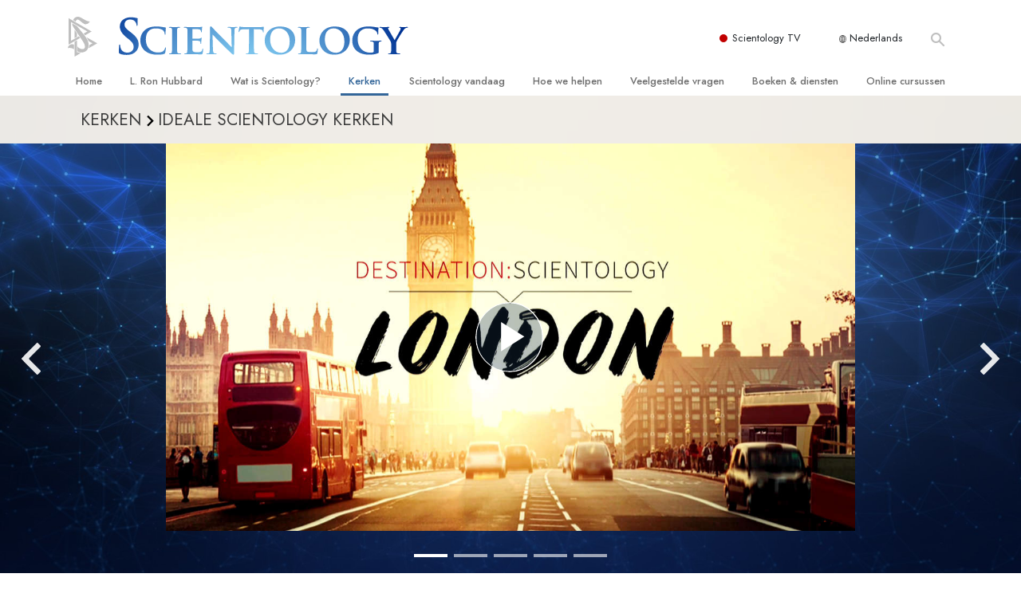

--- FILE ---
content_type: text/html; charset=utf-8
request_url: https://www.scientology.nl/churches/ideal-orgs/london/
body_size: 23436
content:
<!DOCTYPE html>
<html lang="nl-NL" itemscope itemtype="http://schema.org/WebPage">
<head>
<meta charset="utf-8">








	<meta http-equiv="X-UA-Compatible" content="IE=edge">
<meta name="viewport" content="width=device-width, initial-scale=1, shrink-to-fit=no">



	<title>Scientology Kerk van Londen</title>
	<meta property="local-search-title" content="Scientology Kerk van Londen" />



<meta name="facebook-domain-verification" content="5fiylhjs3p0sadccmvhn5r1xhzsezm" />  






<meta name="description" content="" />


<meta itemprop="publisher" content="Scientology" />


<meta property="fb:admins" content="633862040" />













	






<script type="application/ld+json">
{
  "@context": "https://schema.org",
  "@type": "WebSite",
  
  "name": "Officiële Scientology Kerk: L. Ron Hubbard, Dianetics, Wat is Scientology?, Boeken, Overtuiging, David Miscavige",
  "alternateName": ["Scientology", "scientology.nl"],
  
  "url": "https://www.scientology.nl/"
}
</script>


<meta property="og:url" content="https://www.scientology.nl/churches/ideal-orgs/london/" />

<meta property="og:site_name" content="Officiële Scientology Kerk: L. Ron Hubbard, Dianetics, Wat is Scientology?, Boeken, Overtuiging, David Miscavige" />

<meta property="og:title" content="" />
<meta property="og:description" content="" />

<meta property="og:image" content="https://files.scientology.org/imagecache/cropfit@w=1000/data/shared/web/assets/videos/master_thumbs/scnad_wis_2_nl_NL.jpg?k=9SLJxQFtWO" />
<meta property="og:type" content="website" />

<meta name="twitter:card" content="summary_large_image">
<meta name="twitter:title" content="">
<meta name="twitter:description" content="" >
<meta name="twitter:image" content="https://files.scientology.org/imagecache/cropfit@w=1000/data/shared/web/assets/videos/master_thumbs/scnad_wis_2_nl_NL.jpg?k=9SLJxQFtWO">














<link rel="canonical" href="https://www.scientology.nl/churches/ideal-orgs/london/" />

















<link rel="alternate" hreflang="fr-CA" href="https://fr.scientology.ca/churches/ideal-orgs/london/" />



<link rel="alternate" hreflang="ga-IE" href="https://ga.scientology.ie/churches/ideal-orgs/london/" />



















<link rel="alternate" hreflang="st-ZA" href="https://st.scientology.org.za/churches/ideal-orgs/london/" />







<link rel="alternate" hreflang="no-NO" href="https://www.scientologi.no/churches/ideal-orgs/london/" />



<link rel="alternate" hreflang="sv-SE" href="https://www.scientologi.se/churches/ideal-orgs/london/" />



<link rel="alternate" hreflang="fr-FR" href="https://www.scientologie.fr/churches/ideal-orgs/london/" />





<link rel="alternate" hreflang="de-AT" href="https://www.scientology.at/churches/ideal-orgs/london/" />



<link rel="alternate" hreflang="nl-BE" href="https://www.scientology.be/churches/ideal-orgs/london/" />



<link rel="alternate" hreflang="en-CA" href="https://www.scientology.ca/churches/ideal-orgs/london/" />



<link rel="alternate" hreflang="fr-CH" href="https://www.scientology.ch/churches/ideal-orgs/london/" />



<link rel="alternate" hreflang="es-CL" href="https://www.scientology.cl/churches/ideal-orgs/london/" />



<link rel="alternate" hreflang="es-CO" href="https://www.scientology.co/churches/ideal-orgs/london/" />



<link rel="alternate" hreflang="en-NZ" href="https://www.scientology.co.nz/churches/ideal-orgs/london/" />



<link rel="alternate" hreflang="de-DE" href="https://www.scientology.de/churches/ideal-orgs/london/" />



<link rel="alternate" hreflang="da-DK" href="https://www.scientology.dk/churches/ideal-orgs/london/" />



<link rel="alternate" hreflang="es-DO" href="https://www.scientology.do/churches/ideal-orgs/london/" />



<link rel="alternate" hreflang="es-ES" href="https://www.scientology.es/churches/ideal-orgs/london/" />



<link rel="alternate" hreflang="fr-GP" href="https://www.scientology.gp/churches/ideal-orgs/london/" />



<link rel="alternate" hreflang="el-GR" href="https://www.scientology.gr/churches/ideal-orgs/london/" />



<link rel="alternate" hreflang="en-IE" href="https://www.scientology.ie/churches/ideal-orgs/london/" />



<link rel="alternate" hreflang="en-IN" href="https://www.scientology.in/churches/ideal-orgs/london/" />



<link rel="alternate" hreflang="it-IT" href="https://www.scientology.it/churches/ideal-orgs/london/" />



<link rel="alternate" hreflang="ja-JP" href="https://www.scientology.jp/churches/ideal-orgs/london/" />



<link rel="alternate" hreflang="ru-KZ" href="https://www.scientology.kz/churches/ideal-orgs/london/" />



<link rel="alternate" hreflang="nl-NL" href="https://www.scientology.nl/churches/ideal-orgs/london/" />



<link rel="alternate" hreflang="en" href="https://www.scientology.org/churches/ideal-orgs/london/" />



<link rel="alternate" hreflang="en-AU" href="https://www.scientology.org.au/churches/ideal-orgs/london/" />



<link rel="alternate" hreflang="he-IL" href="https://www.scientology.org.il/churches/ideal-orgs/london/" />



<link rel="alternate" hreflang="es-MX" href="https://www.scientology.org.mx/churches/ideal-orgs/london/" />



<link rel="alternate" hreflang="en-NP" href="https://www.scientology.org.np/churches/ideal-orgs/london/" />



<link rel="alternate" hreflang="zh-TW" href="https://www.scientology.org.tw/churches/ideal-orgs/london/" />



<link rel="alternate" hreflang="en-GB" href="https://www.scientology.org.uk/churches/ideal-orgs/london/" />



<link rel="alternate" hreflang="es-VE" href="https://www.scientology.org.ve/churches/ideal-orgs/london/" />



<link rel="alternate" hreflang="en-ZA" href="https://www.scientology.org.za/churches/ideal-orgs/london/" />



<link rel="alternate" hreflang="en-PH" href="https://www.scientology.ph/churches/ideal-orgs/london/" />



<link rel="alternate" hreflang="pt-PT" href="https://www.scientology.pt/churches/ideal-orgs/london/" />



<link rel="alternate" hreflang="ru-RU" href="https://www.scientology.ru/churches/ideal-orgs/london/" />



<link rel="alternate" hreflang="en-RW" href="https://www.scientology.rw/churches/ideal-orgs/london/" />



<link rel="alternate" hreflang="hu-HU" href="https://www.szcientologia.org.hu/churches/ideal-orgs/london/" />



<link rel="alternate" hreflang="xh-ZA" href="https://xh.scientology.org.za/churches/ideal-orgs/london/" />





<link rel="alternate" hreflang="zu-ZA" href="https://zu.scientology.org.za/churches/ideal-orgs/london/" />








	<!-- <link rel="stylesheet" href="/scss/_combined-aft.css?_=0113a"> -->

	<!-- async cssload -->
	<!-- <link rel="preload" href="/scss/_combined.css?_=0113a" as="style" onload="this.onload=null;this.rel='stylesheet'">
	<noscript><link rel="stylesheet" href="/scss/_combined.css?_=0113a"></noscript> -->
	<!-- end of async css -->

	
    

	
	<link rel="stylesheet" href="/scss/_combined.css?_=0113a">
	
	

	

	<!--  -->
	
	
		
	
	
	<!--  -->

	

	

	<!-- slideshow classnames -->
	

	

	

	
		
		<link rel="stylesheet" href="/scss/combined_application.scss?_=0113a">
		
	

	

<script>
WebFontConfig = {
    google: {
        families: [
            
            'Open+Sans:300,400,700,300italic,400italic,700italic',
            'Jost:300,400,500,700,300italic,400italic,500italic,700italic',

        ]
    }
};

(function(d) {
    var wf = d.createElement('script'),
        s = d.scripts[0];
    wf.src = 'https://ajax.googleapis.com/ajax/libs/webfont/1.6.26/webfont.js';
    wf.async = true;
    s.parentNode.insertBefore(wf, s);
})(document);
</script>






	

	
		
			<!-- Global Site Tag (gtag.js) - Google Analytics -->
<script>
  window.dataLayer = window.dataLayer || [];
  function gtag(){dataLayer.push(arguments);}

  gtag('consent', 'default', {
    'ad_storage': 'denied',
    'analytics_storage': 'denied',
    'functionality_storage': 'denied',
    'personalization_storage': 'denied',
    'wait_for_update': 500 // Wait until baner loads
  });

  window.gtagConsentV2 = true;

  gtag('js', new Date());

  gtag('config', 'G-HQ1TBXCEJT', {
  send_page_view: false
});


  gtag('config', 'G-LQBFNWNT3G', {
  send_page_view: false
});
  gtag('config', 'AW-605112126', {
  send_page_view: false
});

// if any org set





</script>


<script async src="https://www.googletagmanager.com/gtag/js?id=G-HQ1TBXCEJT"></script>


<script type="text/plain" data-cookiecategory="targeting">
(function() {
  var ga = document.createElement('script'); ga.type = 'text/javascript'; ga.async = true;
  ga.src = ('https:' == document.location.protocol ? 'https://' : 'http://') + 'stats.g.doubleclick.net/dc.js';
  var s = document.getElementsByTagName('script')[0]; s.parentNode.insertBefore(ga, s);
})();
</script>




		
	

	<script>
		var cacheId = '0113a';
	</script>

	
	<script defer src="/_combined/application.js?_=0113a"></script>
	

	
	<script async src="/_combined/cssrelpreload.js?_=0113a"></script>
	<script async src="/_combined/lazyload.js?_=0113a"></script>
	

	
	<script async src="/_combined/application2.js?_=0113a"></script>
	
	<script async type="text/plain" data-cookiecategory="performance" src="/_combined/sentry.js?_=0113a"></script>
	

	
	<script src="https://tr.standardadmin.org/tr2.js" async></script>
	<script>
	var _tr = window._tr || [];
	</script>
	

</head>




<body class="preload   path-churches path-churches-ideal-orgs path-churches-ideal-orgs-london type-ideal-org home-no-overlap ">




<div class="search">
    <div class="search__form">
        <button class="btn btn--search-close" aria-label="Close search form">
            <img class="search-button--close-icon" src="/images/close-icon.svg" alt="">
        </button>
        <form class="" action="/search/">
            
            
                
            
            <div class="search__form---icon">
                <span class="icon-search"></span>
            </div>
            <input class="search__input" name="q" type="search" placeholder="Zoek ..." autocomplete="off" autocorrect="off" autocapitalize="off" spellcheck="false" />
            <span class="d-none d-md-block search__info">Druk op ENTER om te zoeken of ESC om te sluiten</span>
        </form>
    </div>
</div><!-- /search -->

<!-- Videos for Org Sites -->









<div id="outer_shell">

    
        
<div class="container relative">
    <div class="external-navigation">
        
        <div class="external-navigation--item external-navigation--scntv">
            <!-- <a href="https://www.scientology.tv/nl" target="_blank" class="no-decoration external-navigation--item-link"> -->
            <a href="https://www.scientology.tv/nl/" target="_blank" class="no-decoration external-navigation--item-link">
                <span class="external-navigation--scntv--icon"></span>
                Scientology TV
                <span class="external-navigation--icon icon-external-link"></span>
            </a>
        </div>
        
        




<nav class="external-language-selector external-language-selector__v2 external-language">
    <div>
        <div class="external-navigation--item">
            
            <img src="/images/language-globe.svg" class="language-globe-white" alt="Language">
            <img src="/images/language-globe-gray.svg" class="language-globe-dark" alt="Language">
            Nederlands
        </div>
        <!-- <span class="selector"><span class="bordered">nl</span> TAAL 
            <img class="arrow-svg arrow-svg-right" src="/images/arrow-right-white.svg" alt="">
        </span> -->
    </div>
    <ul>

        <a class="no-decoration " href="https://www.scientology.org.tw/churches/ideal-orgs/london/">繁體中文 &#124; <span>Chinese</span></a>
        <a class="no-decoration " href="https://www.scientology.dk/churches/ideal-orgs/london/">Dansk &#124; <span>Danish</span></a>
        <a class="no-decoration " href="https://www.scientology.de/churches/ideal-orgs/london/">Deutsch &#124; <span>German</span></a>
        <a class="no-decoration " href="https://www.scientology.org/churches/ideal-orgs/london/">English &#124; <span>English</span></a>
        <a class="no-decoration " href="https://www.scientology.gr/churches/ideal-orgs/london/">Ελληνικά &#124; <span>Greek</span></a>
        <a class="no-decoration " href="https://www.scientology.org.mx/churches/ideal-orgs/london/">Español (Latino) &#124; <span>Spanish</span></a>
        <a class="no-decoration " href="https://www.scientology.es/churches/ideal-orgs/london/">Español (Castellano) &#124; <span>Castilian</span></a>
        <a class="no-decoration " href="https://www.scientologie.fr/churches/ideal-orgs/london/">Français &#124; <span>French</span></a>
        <a class="no-decoration " href="https://www.scientology.org.il/churches/ideal-orgs/london/">עברית &#124; <span>Hebrew</span></a>
        
        <a class="no-decoration " href="https://www.scientology.it/churches/ideal-orgs/london/">Italiano &#124; <span>Italian</span></a>
        <a class="no-decoration " href="https://www.scientology.jp/churches/ideal-orgs/london/">日本語 &#124; <span>Japanese</span></a>
        <a class="no-decoration " href="https://www.szcientologia.org.hu/churches/ideal-orgs/london/">Magyar &#124; <span>Hungarian</span></a>
        <a class="no-decoration language__selected" href="https://www.scientology.nl/churches/ideal-orgs/london/">Nederlands &#124; <span>Dutch</span></a>
        <a class="no-decoration " href="https://www.scientologi.no/churches/ideal-orgs/london/">Norsk &#124; <span>Norwegian</span></a>
        <a class="no-decoration " href="https://www.scientology.pt/churches/ideal-orgs/london/">Português &#124; <span>Portuguese</span></a>
        <a class="no-decoration " href="https://www.scientology.ru/churches/ideal-orgs/london/">Русский &#124; <span>Russian</span></a>
        
        <a class="no-decoration " href="https://www.scientologi.se/churches/ideal-orgs/london/">Svenska &#124; <span>Swedish</span></a>

        
        
    </ul>
</nav>

        
        <div class="btn--search"><span class="icon-search"></span></svg></div>
    </div>
</div>

    

    <div id="shell">

        




    <div class="org-site-name">
        
        
            
        
    </div>



<div class="banner-wrapper">
    <div class="banner-wrapper-container banner-wrapper-container__area-name">
        <div class="container">
            <div class="banner-wrapper--row row align-items-center justify-content-around justify-content-md-between">
                <div class="hamburger hamburger--slider-r hamburger-menu d-md-none">
                    <div class="hamburger-box">
                        <div class="hamburger-inner"></div>
                    </div>
                </div>
                
                <div class="d-flex align-items-center banner--logo">
    <div class="hamburger hamburger--slider-r hamburger-menu d-none d-md-block d-lg-none mr-2">
        <div class="hamburger-box">
            <div class="hamburger-inner"></div>
        </div>
    </div>

    <a class="no-decoration d-block w-100 scn-logo-link " href="/" itemscope itemtype="http://schema.org/Brand" class="">
        <div class="logo-on-light d-flex align-items-center">
            <div class="s-double-tri d-none d-md-block">
                
                
                    <img itemprop="logo" class="scn-symbol" src="/images/scientology-gray-logo.svg" alt="Scientology">
                
            </div>

            <div class="d-flex align-items-end scientology-logo-light">

                
                    <img itemprop="logo" class="scn-logo light-logo" src="/images/scientology-logo-white.svg">
                

                

                <img itemprop="logo" class="scn-logo dark-logo" src="/images/scientology-logos/scientology-logo-dark_en.svg">
                

                <div class="org-site-name">
                    
                </div>
            </div>


        </div>
    </a>
</div>

                <button class="btn btn--search d-md-none">
                    <div class="icon icon--search">
                        <span class="icon-search"></span>
                    </div>
                </button>

                 <div class="banner-subtool-row d-none d-md-flex align-items-center justify-content-end">
                    <div class="hamburger hamburger--slider-r hamburger-menu hamburger-menu__inverted wide-header__inverted--visible-lg">
                        <div class="hamburger-box">
                            <div class="hamburger-inner"></div>
                        </div>
                    </div>
                    
                    
                    
                <!-- 
                    <a href="/search.html" class="search-icon">
                        <img class="wide-header__hidden" src="/images/search-icon.svg" alt="">
                        <img class="wide-header__visible" src="/images/search-icon-white.svg" alt="">
                -->
                    </a>
                 </div>
            </div>
        </div>
    </div>
</div>

        








<div class="primary-nav-wrapper ">
	<div class="primary-nav-menu container d-none d-lg-block">
		<ul class="top-menu">
			
				
				
					<li class="menu-item   nav-trail-false">
						<div class="rel">
							
							<!-- For orgs /news/ send to grand opening if we don't have any news -->
							

							
							<a href="/"  class="menu-link">
								Home
							</a>
							
							
						</div>

					</li>
				
			
				
				
					<li class="menu-item   nav-trail-false">
						<div class="rel">
							
							<!-- For orgs /news/ send to grand opening if we don't have any news -->
							

							
							<a href="/l-ron-hubbard/"  class="menu-link">
								L. Ron Hubbard
							</a>
							
							
						</div>

					</li>
				
			
				
				
					<li class="menu-item   parent nav-trail-false">
						<div class="rel">
							
							<!-- For orgs /news/ send to grand opening if we don't have any news -->
							

							
							<a href="/what-is-scientology/"  class="menu-link">
								Wat is Scientology?
							</a>
							
								<div class="frog"> <!-- back -->
									<ul class="second-level">
										
											<li >
												<a href="/what-is-scientology/" class="menu-link title">
													Overtuigingen &amp; Praktijken
												</a>
											</li>
										
											<li >
												<a href="/what-is-scientology/the-scientology-creeds-and-codes/" class="menu-link title">
													De Credo’s en Codes van Scientology 
												</a>
											</li>
										
											<li >
												<a href="/what-is-scientology/what-scientologists-say-about-scientology.html" class="menu-link title">
													Wat scientologen zeggen over Scientology
												</a>
											</li>
										
											<li >
												<a href="/video/meet-a-scientologist.html" class="menu-link title">
													Maak kennis met een scientoloog
												</a>
											</li>
										
											<li >
												<a href="/what-is-scientology/inside-a-church-scientology.html" class="menu-link title">
													Binnen in een Kerk
												</a>
											</li>
										
											<li >
												<a href="/what-is-scientology/basic-principles-of-scientology/" class="menu-link title">
													De Grondbeginselen van Scientology
												</a>
											</li>
										
											<li >
												<a href="/what-is-dianetics/basic-principles-of-scientology/dianetics-understanding-the-mind.html" class="menu-link title">
													Een Inleiding tot Dianetics
												</a>
											</li>
										
											<li >
												<a href="/what-is-scientology/love-hate-what-is-greatness.html" class="menu-link title">
													Liefde en Haat – <br/>Wat is Grootheid?
												</a>
											</li>
										
									</ul>
								</div>
							
							
						</div>

					</li>
				
			
				
				
					<li class="menu-item   parent nav-trail-true">
						<div class="rel">
							
							<!-- For orgs /news/ send to grand opening if we don't have any news -->
							

							
							<a href="/churches/"  class="menu-link">
								Kerken 
							</a>
							
								<div class="frog"> <!-- back -->
									<ul class="second-level">
										
											<li >
												<a href="/churches/locator.html" class="menu-link title">
													Vind een kerk
												</a>
											</li>
										
											<li >
												<a href="/churches/ideal-orgs/" class="menu-link title">
													Ideale Scientology Kerken
												</a>
											</li>
										
											<li >
												<a href="/churches/advanced-scientology-organizations/" class="menu-link title">
													Hogere Organisaties
												</a>
											</li>
										
											<li >
												<a href="/churches/flag-land-base/" class="menu-link title">
													Flag Land Base
												</a>
											</li>
										
											<li >
												<a href="/churches/freewinds/" class="menu-link title">
													Freewinds
												</a>
											</li>
										
											<li >
												<a href="/churches/bringing-scientology-world/" class="menu-link title">
													Scientology beschikbaar maken voor de hele wereld
												</a>
											</li>
										
									</ul>
								</div>
							
							
						</div>

					</li>
				
			
				
			
				
				
					<li class="menu-item   parent nav-trail-false">
						<div class="rel">
							
							<!-- For orgs /news/ send to grand opening if we don't have any news -->
							

							
							<a href="/scientology-today/"  class="menu-link">
								Scientology vandaag
							</a>
							
								<div class="frog"> <!-- back -->
									<ul class="second-level">
										
											<li >
												<a href="/scientology-today/category/expansion/" class="menu-link title">
													Grootse Openingen
												</a>
											</li>
										
											<li >
												<a href="/scientology-today/category/scientology-events/" class="menu-link title">
													Scientology evenementen
												</a>
											</li>
										
											<li >
												<a href="/david-miscavige/" class="menu-link title">
													David Miscavige – Kerkelijk Leider van Scientology
												</a>
											</li>
										
									</ul>
								</div>
							
							
						</div>

					</li>
				
			
				
				
					<li class="menu-item   parent nav-trail-false">
						<div class="rel">
							
							<!-- For orgs /news/ send to grand opening if we don't have any news -->
							

							
							<a href="/how-we-help/"  class="menu-link">
								Hoe we helpen
							</a>
							
								<div class="frog"> <!-- back -->
									<ul class="second-level">
										
											<li >
												<a href="/how-we-help/way-to-happiness/" class="menu-link title">
													De Weg naar een Gelukkig Leven
												</a>
											</li>
										
											<li >
												<a href="/how-we-help/applied-scholastics/" class="menu-link title">
													Stichting voor Effectief Onderwijs
												</a>
											</li>
										
											<li >
												<a href="/how-we-help/criminon/" class="menu-link title">
													Criminon
												</a>
											</li>
										
											<li >
												<a href="/how-we-help/narconon/" class="menu-link title">
													Narconon
												</a>
											</li>
										
											<li >
												<a href="/how-we-help/truth-about-drugs/" class="menu-link title">
													De Feiten over Drugs
												</a>
											</li>
										
											<li >
												<a href="/how-we-help/human-rights/" class="menu-link title">
													United for Human Rights
												</a>
											</li>
										
											<li >
												<a href="/how-we-help/citizens-commission-on-human-rights/" class="menu-link title">
													Citizens Commission on Human Rights
												</a>
											</li>
										
											<li >
												<a href="/how-we-help/volunteer-ministers/" class="menu-link title">
													Scientology Pastoraal Werkers
												</a>
											</li>
										
									</ul>
								</div>
							
							
						</div>

					</li>
				
			
				
				
					<li class="menu-item   parent nav-trail-false">
						<div class="rel">
							
							<!-- For orgs /news/ send to grand opening if we don't have any news -->
							

							
							<a href="/faq/"  class="menu-link">
								Veelgestelde vragen
							</a>
							
								<div class="frog"> <!-- back -->
									<ul class="second-level">
										
											<li >
												<a href="/faq/background-and-basic-principles/what-does-the-word-scientology-mean.html" class="menu-link title">
													Achtergrond en Grondbeginselen
												</a>
											</li>
										
											<li >
												<a href="/faq/inside-a-church-of-scientology/what-goes-scientology-church.html" class="menu-link title">
													Binnen in een Kerk
												</a>
											</li>
										
											<li >
												<a href="/faq/the-organization-of-scientology/how-is-the-church-of-scientology-structured.html" class="menu-link title">
													De organisatie van Scientology 
												</a>
											</li>
										
									</ul>
								</div>
							
							
						</div>

					</li>
				
			
				
				
					<li class="menu-item   parent nav-trail-false">
						<div class="rel">
							
							<!-- For orgs /news/ send to grand opening if we don't have any news -->
							

							
							<a href="/store/category/beginning-books.html"  class="menu-link">
								Boeken & diensten
							</a>
							
								<div class="frog"> <!-- back -->
									<ul class="second-level">
										
											<li >
												<a href="/store/category/beginning-books.html" class="menu-link title">
													Beginnersboeken
												</a>
											</li>
										
											<li >
												<a href="/store/category/beginning-audiobooks.html" class="menu-link title">
													Luisterboeken
												</a>
											</li>
										
											<li >
												<a href="/store/category/classics-lectures.html" class="menu-link title">
													Introductielezingen
												</a>
											</li>
										
											<li >
												<a href="/store/category/books-on-film.html" class="menu-link title">
													Introductiefilms
												</a>
											</li>
										
											<li >
												<a href="/beginning-services/" class="menu-link title">
													Diensten voor beginners
												</a>
											</li>
										
									</ul>
								</div>
							
							
						</div>

					</li>
				
			
				
				
					<li class="menu-item   parent nav-trail-false">
						<div class="rel">
							
							<!-- For orgs /news/ send to grand opening if we don't have any news -->
							

							
							<a href="/courses/"  class="menu-link">
								Online cursussen
							</a>
							
								<div class="frog"> <!-- back -->
									<ul class="second-level">
										
											<li >
												<a href="/courses/conflicts/overview.html" class="menu-link title">
													Hoe men Conflicten moet Oplossen
												</a>
											</li>
										
											<li >
												<a href="/courses/dynamics/overview.html" class="menu-link title">
													De Drijfveren van het Bestaan
												</a>
											</li>
										
											<li >
												<a href="/courses/understanding/overview.html" class="menu-link title">
													De Componenten van Begrip
												</a>
											</li>
										
											<li >
												<a href="/courses/solutions/overview.html" class="menu-link title">
													Oplossingen voor een Gevaarlijke Omgeving
												</a>
											</li>
										
											<li >
												<a href="/courses/assists/overview.html" class="menu-link title">
													Assisten voor Ziektes en Verwondingen
												</a>
											</li>
										
											<li >
												<a href="/courses/integrity/overview.html" class="menu-link title">
													Integriteit en Eerlijkheid
												</a>
											</li>
										
											<li >
												<a href="/courses/marriage/overview.html" class="menu-link title">
													Het Huwelijk
												</a>
											</li>
										
											<li >
												<a href="/courses/tone-scale/overview.html" class="menu-link title">
													De Toonschaal van Emoties
												</a>
											</li>
										
											<li >
												<a href="/courses/drugs/overview.html" class="menu-link title">
													Oplossingen voor het Drugsprobleem
												</a>
											</li>
										
											<li >
												<a href="/courses/children/overview.html" class="menu-link title">
													Kinderen
												</a>
											</li>
										
											<li >
												<a href="/courses/tools/overview.html" class="menu-link title">
													Hulpmiddelen bij het Dagelijks Werk
												</a>
											</li>
										
											<li >
												<a href="/courses/conditions/overview.html" class="menu-link title">
													Ethiek en de Condities
												</a>
											</li>
										
											<li >
												<a href="/courses/suppression/overview.html" class="menu-link title">
													De Oorzaak van Onderdrukking
												</a>
											</li>
										
											<li >
												<a href="/courses/investigations/overview.html" class="menu-link title">
													Feitenonderzoek
												</a>
											</li>
										
											<li >
												<a href="/courses/organizing/overview.html" class="menu-link title">
													De Grondbeginselen van Organiseren
												</a>
											</li>
										
											<li >
												<a href="/courses/public-relations/overview.html" class="menu-link title">
													De Grondslagen van Public Relations
												</a>
											</li>
										
											<li >
												<a href="/courses/targets/overview.html" class="menu-link title">
													Taakstellingen en Doelen
												</a>
											</li>
										
											<li >
												<a href="/courses/study/overview.html" class="menu-link title">
													De Technologie van Studeren
												</a>
											</li>
										
											<li >
												<a href="/courses/communication/overview.html" class="menu-link title">
													Communicatie
												</a>
											</li>
										
									</ul>
								</div>
							
							
						</div>

					</li>
				
			
		</ul>
	</div>
</div>








<div class="nav-bar">
	<ul>
		
			
			<li class="nav-bar--link" data-menuid="0">
				
				<!-- For orgs /news/ send to grand opening if we don't have any news -->
				
				
				
				<a href="/"  class="menu-link no-decoration">
					
						<img class="nav-bar--arrow" src="/org-logo/arrow-right.svg?color=336699" alt="">
					
					HOME
				</a>
				
			</li>

			

		
			
			<li class="nav-bar--link" data-menuid="1">
				
				<!-- For orgs /news/ send to grand opening if we don't have any news -->
				
				
				
				<a href="/l-ron-hubbard/"  class="menu-link no-decoration">
					
						<img class="nav-bar--arrow" src="/org-logo/arrow-right.svg?color=336699" alt="">
					
					L. RON HUBBARD
				</a>
				
			</li>

			

		
			
			<li class="nav-bar--link" data-menuid="2">
				
				<!-- For orgs /news/ send to grand opening if we don't have any news -->
				
				
				
				<a href="/what-is-scientology/"  class="menu-link no-decoration">
					
						<img class="nav-bar--arrow" src="/org-logo/arrow-right.svg?color=336699" alt="">
					
					WAT IS SCIENTOLOGY?
				</a>
				
			</li>

			
				<div class="nav-bar--frog" data-menuid="2">
					<ul class="nav-bar--second-level">
						
							<li>
								<a href="/what-is-scientology/" class="nav-bar--second-level__link">
									Overtuigingen &amp; Praktijken
								</a>
							</li>
						
							<li>
								<a href="/what-is-scientology/the-scientology-creeds-and-codes/" class="nav-bar--second-level__link">
									De Credo’s en Codes van Scientology 
								</a>
							</li>
						
							<li>
								<a href="/what-is-scientology/what-scientologists-say-about-scientology.html" class="nav-bar--second-level__link">
									Wat scientologen zeggen over Scientology
								</a>
							</li>
						
							<li>
								<a href="/video/meet-a-scientologist.html" class="nav-bar--second-level__link">
									Maak kennis met een scientoloog
								</a>
							</li>
						
							<li>
								<a href="/what-is-scientology/inside-a-church-scientology.html" class="nav-bar--second-level__link">
									Binnen in een Kerk
								</a>
							</li>
						
							<li>
								<a href="/what-is-scientology/basic-principles-of-scientology/" class="nav-bar--second-level__link">
									De Grondbeginselen van Scientology
								</a>
							</li>
						
							<li>
								<a href="/what-is-dianetics/basic-principles-of-scientology/dianetics-understanding-the-mind.html" class="nav-bar--second-level__link">
									Een Inleiding tot Dianetics
								</a>
							</li>
						
							<li>
								<a href="/what-is-scientology/love-hate-what-is-greatness.html" class="nav-bar--second-level__link">
									Liefde en Haat – <br/>Wat is Grootheid?
								</a>
							</li>
						
					</ul>
				</div>
			

		
			
			<li class="nav-bar--link" data-menuid="3">
				
				<!-- For orgs /news/ send to grand opening if we don't have any news -->
				
				
				
				<a href="/churches/"  class="menu-link no-decoration">
					
						<img class="nav-bar--arrow" src="/org-logo/arrow-right.svg?color=336699" alt="">
					
					KERKEN 
				</a>
				
			</li>

			
				<div class="nav-bar--frog" data-menuid="3">
					<ul class="nav-bar--second-level">
						
							<li>
								<a href="/churches/locator.html" class="nav-bar--second-level__link">
									Vind een kerk
								</a>
							</li>
						
							<li>
								<a href="/churches/ideal-orgs/" class="nav-bar--second-level__link">
									Ideale Scientology Kerken
								</a>
							</li>
						
							<li>
								<a href="/churches/advanced-scientology-organizations/" class="nav-bar--second-level__link">
									Hogere Organisaties
								</a>
							</li>
						
							<li>
								<a href="/churches/flag-land-base/" class="nav-bar--second-level__link">
									Flag Land Base
								</a>
							</li>
						
							<li>
								<a href="/churches/freewinds/" class="nav-bar--second-level__link">
									Freewinds
								</a>
							</li>
						
							<li>
								<a href="/churches/bringing-scientology-world/" class="nav-bar--second-level__link">
									Scientology beschikbaar maken voor de hele wereld
								</a>
							</li>
						
					</ul>
				</div>
			

		
			
			<li class="nav-bar--link" data-menuid="4">
				
				<!-- For orgs /news/ send to grand opening if we don't have any news -->
				
				
				
				<a href="/daily-connect/"  class="menu-link no-decoration">
					
						<img class="nav-bar--arrow" src="/org-logo/arrow-right.svg?color=336699" alt="">
					
					DAILY CONNECT
				</a>
				
			</li>

			
				<div class="nav-bar--frog" data-menuid="4">
					<ul class="nav-bar--second-level">
						
							<li>
								<a href="/daily-connect/scientologists-at-life/" class="nav-bar--second-level__link">
									Scientologists @life
								</a>
							</li>
						
							<li>
								<a href="/staywell/" class="nav-bar--second-level__link">
									Hoe je gezond blijft
								</a>
							</li>
						
					</ul>
				</div>
			

		
			
			<li class="nav-bar--link" data-menuid="5">
				
				<!-- For orgs /news/ send to grand opening if we don't have any news -->
				
				
				
				<a href="/scientology-today/"  class="menu-link no-decoration">
					
						<img class="nav-bar--arrow" src="/org-logo/arrow-right.svg?color=336699" alt="">
					
					SCIENTOLOGY VANDAAG
				</a>
				
			</li>

			
				<div class="nav-bar--frog" data-menuid="5">
					<ul class="nav-bar--second-level">
						
							<li>
								<a href="/scientology-today/category/expansion/" class="nav-bar--second-level__link">
									Grootse Openingen
								</a>
							</li>
						
							<li>
								<a href="/scientology-today/category/scientology-events/" class="nav-bar--second-level__link">
									Scientology evenementen
								</a>
							</li>
						
							<li>
								<a href="/david-miscavige/" class="nav-bar--second-level__link">
									David Miscavige – Kerkelijk Leider van Scientology
								</a>
							</li>
						
					</ul>
				</div>
			

		
			
			<li class="nav-bar--link" data-menuid="6">
				
				<!-- For orgs /news/ send to grand opening if we don't have any news -->
				
				
				
				<a href="/how-we-help/"  class="menu-link no-decoration">
					
						<img class="nav-bar--arrow" src="/org-logo/arrow-right.svg?color=336699" alt="">
					
					HOE WE HELPEN
				</a>
				
			</li>

			
				<div class="nav-bar--frog" data-menuid="6">
					<ul class="nav-bar--second-level">
						
							<li>
								<a href="/how-we-help/way-to-happiness/" class="nav-bar--second-level__link">
									De Weg naar een Gelukkig Leven
								</a>
							</li>
						
							<li>
								<a href="/how-we-help/applied-scholastics/" class="nav-bar--second-level__link">
									Stichting voor Effectief Onderwijs
								</a>
							</li>
						
							<li>
								<a href="/how-we-help/criminon/" class="nav-bar--second-level__link">
									Criminon
								</a>
							</li>
						
							<li>
								<a href="/how-we-help/narconon/" class="nav-bar--second-level__link">
									Narconon
								</a>
							</li>
						
							<li>
								<a href="/how-we-help/truth-about-drugs/" class="nav-bar--second-level__link">
									De Feiten over Drugs
								</a>
							</li>
						
							<li>
								<a href="/how-we-help/human-rights/" class="nav-bar--second-level__link">
									United for Human Rights
								</a>
							</li>
						
							<li>
								<a href="/how-we-help/citizens-commission-on-human-rights/" class="nav-bar--second-level__link">
									Citizens Commission on Human Rights
								</a>
							</li>
						
							<li>
								<a href="/how-we-help/volunteer-ministers/" class="nav-bar--second-level__link">
									Scientology Pastoraal Werkers
								</a>
							</li>
						
					</ul>
				</div>
			

		
			
			<li class="nav-bar--link" data-menuid="7">
				
				<!-- For orgs /news/ send to grand opening if we don't have any news -->
				
				
				
				<a href="/faq/"  class="menu-link no-decoration">
					
						<img class="nav-bar--arrow" src="/org-logo/arrow-right.svg?color=336699" alt="">
					
					VEELGESTELDE VRAGEN
				</a>
				
			</li>

			
				<div class="nav-bar--frog" data-menuid="7">
					<ul class="nav-bar--second-level">
						
							<li>
								<a href="/faq/background-and-basic-principles/what-does-the-word-scientology-mean.html" class="nav-bar--second-level__link">
									Achtergrond en Grondbeginselen
								</a>
							</li>
						
							<li>
								<a href="/faq/inside-a-church-of-scientology/what-goes-scientology-church.html" class="nav-bar--second-level__link">
									Binnen in een Kerk
								</a>
							</li>
						
							<li>
								<a href="/faq/the-organization-of-scientology/how-is-the-church-of-scientology-structured.html" class="nav-bar--second-level__link">
									De organisatie van Scientology 
								</a>
							</li>
						
					</ul>
				</div>
			

		
			
			<li class="nav-bar--link" data-menuid="8">
				
				<!-- For orgs /news/ send to grand opening if we don't have any news -->
				
				
				
				<a href="/store/category/beginning-books.html"  class="menu-link no-decoration">
					
						<img class="nav-bar--arrow" src="/org-logo/arrow-right.svg?color=336699" alt="">
					
					BOEKEN &amp; DIENSTEN
				</a>
				
			</li>

			
				<div class="nav-bar--frog" data-menuid="8">
					<ul class="nav-bar--second-level">
						
							<li>
								<a href="/store/category/beginning-books.html" class="nav-bar--second-level__link">
									Beginnersboeken
								</a>
							</li>
						
							<li>
								<a href="/store/category/beginning-audiobooks.html" class="nav-bar--second-level__link">
									Luisterboeken
								</a>
							</li>
						
							<li>
								<a href="/store/category/classics-lectures.html" class="nav-bar--second-level__link">
									Introductielezingen
								</a>
							</li>
						
							<li>
								<a href="/store/category/books-on-film.html" class="nav-bar--second-level__link">
									Introductiefilms
								</a>
							</li>
						
							<li>
								<a href="/beginning-services/" class="nav-bar--second-level__link">
									Diensten voor beginners
								</a>
							</li>
						
					</ul>
				</div>
			

		
			
			<li class="nav-bar--link" data-menuid="9">
				
				<!-- For orgs /news/ send to grand opening if we don't have any news -->
				
				
				
				<a href="/courses/"  class="menu-link no-decoration">
					
						<img class="nav-bar--arrow" src="/org-logo/arrow-right.svg?color=336699" alt="">
					
					ONLINE CURSUSSEN
				</a>
				
			</li>

			
				<div class="nav-bar--frog" data-menuid="9">
					<ul class="nav-bar--second-level">
						
							<li>
								<a href="/courses/conflicts/overview.html" class="nav-bar--second-level__link">
									Hoe men Conflicten moet Oplossen
								</a>
							</li>
						
							<li>
								<a href="/courses/dynamics/overview.html" class="nav-bar--second-level__link">
									De Drijfveren van het Bestaan
								</a>
							</li>
						
							<li>
								<a href="/courses/understanding/overview.html" class="nav-bar--second-level__link">
									De Componenten van Begrip
								</a>
							</li>
						
							<li>
								<a href="/courses/solutions/overview.html" class="nav-bar--second-level__link">
									Oplossingen voor een Gevaarlijke Omgeving
								</a>
							</li>
						
							<li>
								<a href="/courses/assists/overview.html" class="nav-bar--second-level__link">
									Assisten voor Ziektes en Verwondingen
								</a>
							</li>
						
							<li>
								<a href="/courses/integrity/overview.html" class="nav-bar--second-level__link">
									Integriteit en Eerlijkheid
								</a>
							</li>
						
							<li>
								<a href="/courses/marriage/overview.html" class="nav-bar--second-level__link">
									Het Huwelijk
								</a>
							</li>
						
							<li>
								<a href="/courses/tone-scale/overview.html" class="nav-bar--second-level__link">
									De Toonschaal van Emoties
								</a>
							</li>
						
							<li>
								<a href="/courses/drugs/overview.html" class="nav-bar--second-level__link">
									Oplossingen voor het Drugsprobleem
								</a>
							</li>
						
							<li>
								<a href="/courses/children/overview.html" class="nav-bar--second-level__link">
									Kinderen
								</a>
							</li>
						
							<li>
								<a href="/courses/tools/overview.html" class="nav-bar--second-level__link">
									Hulpmiddelen bij het Dagelijks Werk
								</a>
							</li>
						
							<li>
								<a href="/courses/conditions/overview.html" class="nav-bar--second-level__link">
									Ethiek en de Condities
								</a>
							</li>
						
							<li>
								<a href="/courses/suppression/overview.html" class="nav-bar--second-level__link">
									De Oorzaak van Onderdrukking
								</a>
							</li>
						
							<li>
								<a href="/courses/investigations/overview.html" class="nav-bar--second-level__link">
									Feitenonderzoek
								</a>
							</li>
						
							<li>
								<a href="/courses/organizing/overview.html" class="nav-bar--second-level__link">
									De Grondbeginselen van Organiseren
								</a>
							</li>
						
							<li>
								<a href="/courses/public-relations/overview.html" class="nav-bar--second-level__link">
									De Grondslagen van Public Relations
								</a>
							</li>
						
							<li>
								<a href="/courses/targets/overview.html" class="nav-bar--second-level__link">
									Taakstellingen en Doelen
								</a>
							</li>
						
							<li>
								<a href="/courses/study/overview.html" class="nav-bar--second-level__link">
									De Technologie van Studeren
								</a>
							</li>
						
							<li>
								<a href="/courses/communication/overview.html" class="nav-bar--second-level__link">
									Communicatie
								</a>
							</li>
						
					</ul>
				</div>
			

		
	</ul>
</div>





        <div id="header_and_content">

            
            <div id="header_container" class="clearfix header-container">
                <div id="header" class="header">
                    <div class="container">
                        














	
	
		
			
		
		
		
	
		
		
		
	
		
		
		
			
				
			
				
			
				
			
				
			
				
			
				
			
				
			
				
			
		
	
		
			
		
		
		
			
				
			
				
					
				
			
				
			
				
			
				
			
				
			
		
	
		
		
		
			
				
			
				
			
		
	
		
		
		
			
				
			
				
			
				
			
		
	
		
		
		
			
				
			
				
			
				
			
				
			
				
			
				
			
				
			
				
			
		
	
		
		
		
			
				
			
				
			
				
			
		
	
		
		
		
			
				
			
				
			
				
			
				
			
				
			
		
	
		
		
		
			
				
			
				
			
				
			
				
			
				
			
				
			
				
			
				
			
				
			
				
			
				
			
				
			
				
			
				
			
				
			
				
			
				
			
				
			
				
			
		
	




	
	
	
		
			
		
	

	
	
	
	

	
	

	
		

		
			
			

			
			
			
			
				
			

		

		
			
				
				
				
				
					
					
				

				

				

				
				
				
				
			
		
			
				
				
				
				
					
						
					
					
				

				

				
					 
					 	
						
						
							
							
						
					
				

				
				
				
				
			
		
			
				
				
				
				

				

				

				
				
				
				
			
		
			
		
			
		
	


	


	
		
		
			
		
			

				
					
				
				
				
				
				
					
						
						
						
					
				
				
			
		
			

				
					
				
				
				
				
				
					
				
				
			
		
			

				
					
				
				
				
				
				
				
			
		
			
		
	


	
	
		<div class="bs-extender">
			<div class="breadcrumb-nav" style="	background-image: url(https://files.scientology.org/imagecache/cropfit@w=100@bl=0x40@cr=225,1732,3277,242/data/www.scientology.org/files/churches/FLAG_EXTERIOR_BANK_BLDG_ANGLE_6SY3002_nl_NL.jpg?k=YSz7V_29Jy);">
				<div class="container">
					<div class="breadcrumb-nav--title" itemscope itemtype="https://schema.org/BreadcrumbList">
							
							

								
									

									
									
									
									<span itemprop="itemListElement" itemscope itemtype="https://schema.org/ListItem">
										<a class="breadcrumb-nav--link " href="/churches/" itemprop="item">
											
											<span itemprop="name">
												KERKEN  
											</span>
											<meta itemprop="position" content="1" />
										</a>
										
										<span class="d-inline-block breadcrumb-nav--arrow" style="width: 10px;">
											<img style="margin-top: -3px;" src="/images/arrow-right.svg" alt="">
										</span>
										
									</span>
									
									
									<span itemprop="itemListElement" itemscope itemtype="https://schema.org/ListItem">
										<a class="breadcrumb-nav--link breadcrumb-nav--link__secondary" href="/churches/ideal-orgs/" itemprop="item">
											
											<span itemprop="name">
												IDEALE SCIENTOLOGY KERKEN 
											</span>
											<meta itemprop="position" content="2" />
										</a>
										
									</span>
									
								

							
					</div>
				</div>
			</div>
		</div>
	



<div class="bs-extender">
    <div class="featured-slideshow featured-slideshow--video slideshow-wrapper slideshow">
        <div class="swiper-container">
            <div class="swiper-wrapper">
                
                
                <div class="swiper-slide swiper-slide--tv">
                    <div class="featured-episode-video featured-episode-video--tv">
                        <div class="episode-video-wrapper">
                            <iframe frameborder="0" allow="fullscreen" data-episodeid="destination-scientology-london"></iframe>
                            <!-- <iframe frameborder="0" allow="autoplay; fullscreen" src="https://www.scientology.tv/series/meet-a-scientologist/greta-del-sal.html?iframe=1&amp;autoplay=1"></iframe> -->
                        </div>
                    </div>
                </div>
                
                
                
                <!-- InsideChurchImage -->
                
                


                
                

                <!-- handle after the slide -->
                
                    
                    
                    
<div class="swiper-slide slideshow--slide-featured" data-videoid="org-ldn_tour">
    
    
    	
    
    <div class="swiper-slide--video-wrapper">
        <div class="swiper-slide--video">
            <div class="swiper-slide--video-close-icon">
                <img src="/images/close-icon.svg" alt="">
            </div>
            
	
	

	
	
    <div>
		<video class="vjs-default-skin video-js" controls="true" poster="https://files.scientology.org/imagecache/cropfit@w=1080/data/shared/web/assets/videos/master_thumbs/org-ldn_tour_nl_NL.jpg?k=pp0NcHc2vu" preload="none">
			
	
		<source src="https://videos.ondemandhosting.info/videos/orgs/nl/scientology-church-london-tour_1280_nl.mp4" type="video/mp4">
	
		<source src="https://videos.ondemandhosting.info/videos/orgs/nl/scientology-church-london-tour_640_nl.mp4" type="video/mp4">
	
		<source src="https://videos.ondemandhosting.info/videos/orgs/nl/scientology-church-london-tour_576_nl.mp4" type="video/mp4">
	
		<source src="https://videos.ondemandhosting.info/videos/orgs/nl/scientology-church-london-tour_576_nl.mp4" type="video/mp4">
	
		<source src="https://videos.ondemandhosting.info/videos/orgs/nl/scientology-church-london-tour_480_nl.mp4" type="video/mp4">
	
		<source src="https://videos.ondemandhosting.info/videos/orgs/nl/scientology-church-london-tour_320_nl.mp4" type="video/mp4">
	
		<source src="https://videos.ondemandhosting.info/videos/orgs/nl/scientology-church-london-tour_1280_nl.mp4" type="video/mp4">
	
		<source src="https://videos.ondemandhosting.info/videos/orgs/nl/scientology-church-london-tour_640_nl.mp4" type="video/mp4">
	
		<source src="https://videos.ondemandhosting.info/videos/orgs/nl/scientology-church-london-tour_480_nl.mp4" type="video/mp4">
	
		<source src="https://videos.ondemandhosting.info/videos/orgs/nl/scientology-church-london-tour_320_nl.mp4" type="video/mp4">
	
	
	
        

		

		
			
			<!-- dont use 1920 since we dont that large of the window -->
			
				

			


	            
	                <source src="https://videos.ondemandhosting.info/videos/orgs/nl/scientology-church-london-tour_1280_nl.mp4" type="video/mp4">
	            
			
	        
			<!-- dont use 1920 since we dont that large of the window -->
			
				

			


	            
	                <source src="https://videos.ondemandhosting.info/videos/orgs/nl/scientology-church-london-tour_640_nl.mp4" type="video/mp4">
	            
			
	        
			<!-- dont use 1920 since we dont that large of the window -->
			
				

			


	            
	                <source src="https://videos.ondemandhosting.info/videos/orgs/nl/scientology-church-london-tour_576_nl.mp4" type="video/mp4">
	            
			
	        
			<!-- dont use 1920 since we dont that large of the window -->
			
				

			


	            
	                <source src="https://videos.ondemandhosting.info/videos/orgs/nl/scientology-church-london-tour_576_nl.mp4" type="video/mp4">
	            
			
	        
			<!-- dont use 1920 since we dont that large of the window -->
			
				

			


	            
	                <source src="https://videos.ondemandhosting.info/videos/orgs/nl/scientology-church-london-tour_480_nl.mp4" type="video/mp4">
	            
			
	        
			<!-- dont use 1920 since we dont that large of the window -->
			
				

			


	            
	                <source src="https://videos.ondemandhosting.info/videos/orgs/nl/scientology-church-london-tour_320_nl.mp4" type="video/mp4">
	            
			
	        
	    
    
        

		

		
    

		</video>
	</div>

        </div>
	</div>


    <video class="swiper-slide--video__muted swiper-slide--video__wide" controls="false" data-setup='{"controls": false, "preload": "none", "loop": true, "muted": true}' preload="none" muted loop playsinline>
        
	
		<source src="https://videos.ondemandhosting.info/videos/orgs/nl/scientology-church-london-tour_1280_nl.mp4" type="video/mp4">
	
		<source src="https://videos.ondemandhosting.info/videos/orgs/nl/scientology-church-london-tour_640_nl.mp4" type="video/mp4">
	
		<source src="https://videos.ondemandhosting.info/videos/orgs/nl/scientology-church-london-tour_576_nl.mp4" type="video/mp4">
	
		<source src="https://videos.ondemandhosting.info/videos/orgs/nl/scientology-church-london-tour_576_nl.mp4" type="video/mp4">
	
		<source src="https://videos.ondemandhosting.info/videos/orgs/nl/scientology-church-london-tour_480_nl.mp4" type="video/mp4">
	
		<source src="https://videos.ondemandhosting.info/videos/orgs/nl/scientology-church-london-tour_320_nl.mp4" type="video/mp4">
	
		<source src="https://videos.ondemandhosting.info/videos/orgs/nl/scientology-church-london-tour_1280_nl.mp4" type="video/mp4">
	
		<source src="https://videos.ondemandhosting.info/videos/orgs/nl/scientology-church-london-tour_640_nl.mp4" type="video/mp4">
	
		<source src="https://videos.ondemandhosting.info/videos/orgs/nl/scientology-church-london-tour_480_nl.mp4" type="video/mp4">
	
		<source src="https://videos.ondemandhosting.info/videos/orgs/nl/scientology-church-london-tour_320_nl.mp4" type="video/mp4">
	
	
	
        

		

		
			
			<!-- dont use 1920 since we dont that large of the window -->
			
				

			


	            
	                <source src="https://videos.ondemandhosting.info/videos/orgs/nl/scientology-church-london-tour_1280_nl.mp4" type="video/mp4">
	            
			
	        
			<!-- dont use 1920 since we dont that large of the window -->
			
				

			


	            
	                <source src="https://videos.ondemandhosting.info/videos/orgs/nl/scientology-church-london-tour_640_nl.mp4" type="video/mp4">
	            
			
	        
			<!-- dont use 1920 since we dont that large of the window -->
			
				

			


	            
	                <source src="https://videos.ondemandhosting.info/videos/orgs/nl/scientology-church-london-tour_576_nl.mp4" type="video/mp4">
	            
			
	        
			<!-- dont use 1920 since we dont that large of the window -->
			
				

			


	            
	                <source src="https://videos.ondemandhosting.info/videos/orgs/nl/scientology-church-london-tour_576_nl.mp4" type="video/mp4">
	            
			
	        
			<!-- dont use 1920 since we dont that large of the window -->
			
				

			


	            
	                <source src="https://videos.ondemandhosting.info/videos/orgs/nl/scientology-church-london-tour_480_nl.mp4" type="video/mp4">
	            
			
	        
			<!-- dont use 1920 since we dont that large of the window -->
			
				

			


	            
	                <source src="https://videos.ondemandhosting.info/videos/orgs/nl/scientology-church-london-tour_320_nl.mp4" type="video/mp4">
	            
			
	        
	    
    
        

		

		
    

    </video>

    <div class="swiper-slide--poster-background swiper-slide--poster-background__backdrop" style="background-image: url('https://files.scientology.org/imagecache/cropfit@w=300@bl=0x10@qa=100/data/shared/web/assets/videos/master_thumbs/org-ldn_tour_nl_NL.jpg?k=fN6usmuqPu');"></div>
    <div class="swiper-slide--poster-background" style="background-image: url('https://files.scientology.org/imagecache/cropfit@w=1080@qa=85/data/shared/web/assets/videos/master_thumbs/org-ldn_tour_nl_NL.jpg?k=tsJwlcNQNS');"></div>

    <div class="gradient-overlay__bottom"></div>

    <div class="slideshow--info__centered d-flex flex-column">
	    <div class="swiper-slide--video-play-button--wrapper">
	        <div class="swiper-slide--video-play-button">
	            <img src="/images/play-button.svg" alt="Play">
	        </div>
	    </div>

	    <div class="slideshow--info-date">
	        Speel de video
	    </div>

		
	    <div class="slideshow--info-title">
	        Een rondleiding door de <br />Scientology Kerk Londen
	    </div>
	    
	</div>
</div>

                

                
                
                <!-- video exists -->
                
                    
                    
                    
<div class="swiper-slide slideshow--slide-featured" data-videoid="org-ldn_open">
    
    
    	
    
    <div class="swiper-slide--video-wrapper">
        <div class="swiper-slide--video">
            <div class="swiper-slide--video-close-icon">
                <img src="/images/close-icon.svg" alt="">
            </div>
            
	
	

	
	
    <div>
		<video class="vjs-default-skin video-js" controls="true" poster="https://files.scientology.org/imagecache/cropfit@w=1080/data/shared/web/assets/videos/master_thumbs/org-ldn_open_nl_NL.jpg?k=__HFlKa4Ke" preload="none">
			
	
		<source src="https://videos.ondemandhosting.info/videos/orgs/nl/scientology-church-london-opening_1280_nl.mp4" type="video/mp4">
	
		<source src="https://videos.ondemandhosting.info/videos/orgs/nl/scientology-church-london-opening_640_nl.mp4" type="video/mp4">
	
		<source src="https://videos.ondemandhosting.info/videos/orgs/nl/scientology-church-london-opening_576_nl.mp4" type="video/mp4">
	
		<source src="https://videos.ondemandhosting.info/videos/orgs/nl/scientology-church-london-opening_576_nl.mp4" type="video/mp4">
	
		<source src="https://videos.ondemandhosting.info/videos/orgs/nl/scientology-church-london-opening_480_nl.mp4" type="video/mp4">
	
		<source src="https://videos.ondemandhosting.info/videos/orgs/nl/scientology-church-london-opening_320_nl.mp4" type="video/mp4">
	
		<source src="https://videos.ondemandhosting.info/videos/orgs/nl/scientology-church-london-opening_1280_nl.mp4" type="video/mp4">
	
		<source src="https://videos.ondemandhosting.info/videos/orgs/nl/scientology-church-london-opening_640_nl.mp4" type="video/mp4">
	
		<source src="https://videos.ondemandhosting.info/videos/orgs/nl/scientology-church-london-opening_480_nl.mp4" type="video/mp4">
	
		<source src="https://videos.ondemandhosting.info/videos/orgs/nl/scientology-church-london-opening_320_nl.mp4" type="video/mp4">
	
	
	
        

		

		
			
			<!-- dont use 1920 since we dont that large of the window -->
			
				

			


	            
	                <source src="https://videos.ondemandhosting.info/videos/orgs/nl/scientology-church-london-opening_1280_nl.mp4" type="video/mp4">
	            
			
	        
			<!-- dont use 1920 since we dont that large of the window -->
			
				

			


	            
	                <source src="https://videos.ondemandhosting.info/videos/orgs/nl/scientology-church-london-opening_640_nl.mp4" type="video/mp4">
	            
			
	        
			<!-- dont use 1920 since we dont that large of the window -->
			
				

			


	            
	                <source src="https://videos.ondemandhosting.info/videos/orgs/nl/scientology-church-london-opening_576_nl.mp4" type="video/mp4">
	            
			
	        
			<!-- dont use 1920 since we dont that large of the window -->
			
				

			


	            
	                <source src="https://videos.ondemandhosting.info/videos/orgs/nl/scientology-church-london-opening_576_nl.mp4" type="video/mp4">
	            
			
	        
			<!-- dont use 1920 since we dont that large of the window -->
			
				

			


	            
	                <source src="https://videos.ondemandhosting.info/videos/orgs/nl/scientology-church-london-opening_480_nl.mp4" type="video/mp4">
	            
			
	        
			<!-- dont use 1920 since we dont that large of the window -->
			
				

			


	            
	                <source src="https://videos.ondemandhosting.info/videos/orgs/nl/scientology-church-london-opening_320_nl.mp4" type="video/mp4">
	            
			
	        
	    
    
        

		

		
    

		</video>
	</div>

        </div>
	</div>


    <video class="swiper-slide--video__muted swiper-slide--video__wide" controls="false" data-setup='{"controls": false, "preload": "none", "loop": true, "muted": true}' preload="none" muted loop playsinline>
        
	
		<source src="https://videos.ondemandhosting.info/videos/orgs/nl/scientology-church-london-opening_1280_nl.mp4" type="video/mp4">
	
		<source src="https://videos.ondemandhosting.info/videos/orgs/nl/scientology-church-london-opening_640_nl.mp4" type="video/mp4">
	
		<source src="https://videos.ondemandhosting.info/videos/orgs/nl/scientology-church-london-opening_576_nl.mp4" type="video/mp4">
	
		<source src="https://videos.ondemandhosting.info/videos/orgs/nl/scientology-church-london-opening_576_nl.mp4" type="video/mp4">
	
		<source src="https://videos.ondemandhosting.info/videos/orgs/nl/scientology-church-london-opening_480_nl.mp4" type="video/mp4">
	
		<source src="https://videos.ondemandhosting.info/videos/orgs/nl/scientology-church-london-opening_320_nl.mp4" type="video/mp4">
	
		<source src="https://videos.ondemandhosting.info/videos/orgs/nl/scientology-church-london-opening_1280_nl.mp4" type="video/mp4">
	
		<source src="https://videos.ondemandhosting.info/videos/orgs/nl/scientology-church-london-opening_640_nl.mp4" type="video/mp4">
	
		<source src="https://videos.ondemandhosting.info/videos/orgs/nl/scientology-church-london-opening_480_nl.mp4" type="video/mp4">
	
		<source src="https://videos.ondemandhosting.info/videos/orgs/nl/scientology-church-london-opening_320_nl.mp4" type="video/mp4">
	
	
	
        

		

		
			
			<!-- dont use 1920 since we dont that large of the window -->
			
				

			


	            
	                <source src="https://videos.ondemandhosting.info/videos/orgs/nl/scientology-church-london-opening_1280_nl.mp4" type="video/mp4">
	            
			
	        
			<!-- dont use 1920 since we dont that large of the window -->
			
				

			


	            
	                <source src="https://videos.ondemandhosting.info/videos/orgs/nl/scientology-church-london-opening_640_nl.mp4" type="video/mp4">
	            
			
	        
			<!-- dont use 1920 since we dont that large of the window -->
			
				

			


	            
	                <source src="https://videos.ondemandhosting.info/videos/orgs/nl/scientology-church-london-opening_576_nl.mp4" type="video/mp4">
	            
			
	        
			<!-- dont use 1920 since we dont that large of the window -->
			
				

			


	            
	                <source src="https://videos.ondemandhosting.info/videos/orgs/nl/scientology-church-london-opening_576_nl.mp4" type="video/mp4">
	            
			
	        
			<!-- dont use 1920 since we dont that large of the window -->
			
				

			


	            
	                <source src="https://videos.ondemandhosting.info/videos/orgs/nl/scientology-church-london-opening_480_nl.mp4" type="video/mp4">
	            
			
	        
			<!-- dont use 1920 since we dont that large of the window -->
			
				

			


	            
	                <source src="https://videos.ondemandhosting.info/videos/orgs/nl/scientology-church-london-opening_320_nl.mp4" type="video/mp4">
	            
			
	        
	    
    
        

		

		
    

    </video>

    <div class="swiper-slide--poster-background swiper-slide--poster-background__backdrop" style="background-image: url('https://files.scientology.org/imagecache/cropfit@w=300@bl=0x10@qa=100/data/shared/web/assets/videos/master_thumbs/org-ldn_open_nl_NL.jpg?k=dFspm_c5nI');"></div>
    <div class="swiper-slide--poster-background" style="background-image: url('https://files.scientology.org/imagecache/cropfit@w=1080@qa=85/data/shared/web/assets/videos/master_thumbs/org-ldn_open_nl_NL.jpg?k=KDvrBoQ7aZ');"></div>

    <div class="gradient-overlay__bottom"></div>

    <div class="slideshow--info__centered d-flex flex-column">
	    <div class="swiper-slide--video-play-button--wrapper">
	        <div class="swiper-slide--video-play-button">
	            <img src="/images/play-button.svg" alt="Play">
	        </div>
	    </div>

	    <div class="slideshow--info-date">
	        Speel de video
	    </div>

		
	    <div class="slideshow--info-title">
	        Grand Opening van de <br />Scientology Kerk Londen
	    </div>
	    
	</div>
</div>

                
                    
                 
                 
                 

                 
                 
                     
                 

                 

                 
                
                
                 <div class="swiper-slide slideshow--slide-featured">

                    <div style="
                    background-image: url('https://files.scientology.org/imagecache/cropfit@w=1080/data/www.scientology.org/files/orgs/london/scientology-church-london_nl_NL.jpg?k=mRnDtU3b-Q');
                    background-image: image-set(
                        url('https://files.scientology.org/imagecache/cropfit@w=1080/data/www.scientology.org/files/orgs/london/scientology-church-london_nl_NL.jpg?k=mRnDtU3b-Q') 1x,
                        url('https://files.scientology.org/imagecache/cropfit@w=2160/data/www.scientology.org/files/orgs/london/scientology-church-london_nl_NL.jpg?k=W8UTNb3e9z') 2x);
                " class="slideshow--slide-background"></div>
                    <div style="background-image: url('https://files.scientology.org/imagecache/cropfit@w=300@bl=0x10@qa=100/data/www.scientology.org/files/orgs/london/scientology-church-london_nl_NL.jpg?k=v_9Do-39yd');" class="slide-background-blur"></div>
                    <div class="gradient-overlay__bottom"></div>

                    <a href="/churches/ideal-orgs/london/tour.html" class="slideshow--info-link">
                        <div class="slideshow--info__centered d-flex flex-column">
                            <div class="relative">
                                <div class="slideshow--info__view-icon-wrapper">
                                    <div class="slideshow--info__view-icon">
                                        <img src="/images/camera-icon.svg">
                                    </div>
                                </div>

                                <div class="slideshow--info-location mb-2">
                                    Bekijk diavoorstelling
                                </div>

                                <div class="slideshow--info-title">
                                    Rondleiding via foto’s 
                                </div>
                            </div>
                        </div>
                    </a>
                </div>
                

                
                    
                

                
                    
                

                

                
                
                 <div class="swiper-slide slideshow--slide-featured">
                    

                    

                    <div style="
                    background-image: url('https://files.scientology.org/imagecache/cropfit@w=1080@cr=117,594,2784,1392/data/www.scientology.org/files/london/Church-of-Scientology-London-Opening-Ribbon-Pull_SLY_9539_nl_NL.jpg?k=UO5cRoP0hk');
                    background-image: image-set(
                        url('https://files.scientology.org/imagecache/cropfit@w=1080@cr=117,594,2784,1392/data/www.scientology.org/files/london/Church-of-Scientology-London-Opening-Ribbon-Pull_SLY_9539_nl_NL.jpg?k=UO5cRoP0hk') 1x,
                        url('https://files.scientology.org/imagecache/cropfit@w=2160@cr=117,594,2784,1392/data/www.scientology.org/files/london/Church-of-Scientology-London-Opening-Ribbon-Pull_SLY_9539_nl_NL.jpg?k=AJteByawY0') 2x);
                " class="slideshow--slide-background"></div>
                    <div style="background-image: url('https://files.scientology.org/imagecache/cropfit@w=300@bl=0x10@qa=100@cr=117,594,2784,1392/data/www.scientology.org/files/london/Church-of-Scientology-London-Opening-Ribbon-Pull_SLY_9539_nl_NL.jpg?k=diM3yaMCtO');" class="slide-background-blur"></div>
                    <div class="gradient-overlay__bottom"></div>

                    <a href="/scientology-today/church-openings/scientology-london-a-new-church-in-the-center-of-the-english-speaking-world.html" class="slideshow--info-link">
                        <div class="slideshow--info__centered d-flex flex-column">
                            <div class="relative">
                                
                                <div class="slideshow--info__view-icon-wrapper">
                                    <div class="slideshow--info__view-icon">
                                        <img src="/images/camera-icon.svg">
                                    </div>
                                </div>

                                <div class="slideshow--info-location mb-2">
                                    Bekijk diavoorstelling
                                </div>
                                

                                <div class="slideshow--info-title">
                                    <p>Scientology in het hart <br />van de Engels-sprekende wereld</p>
                                </div>

                                
                            </div>
                        </div>
                    </a>
                </div>
                 

                


            </div>
            <div class="swiper-pagination"></div>
        </div>
        
<div class="slide-controls " >
    <div class="slide-arrow-holder slide-left-arrow">
    	
        <div class="arrow-bg"></div>
        
        <div class="left-arrow draw-border draw-border__arrow--white">
            <arrow></arrow>
        </div>
    </div>
    <div class="slide-arrow-holder slide-right-arrow">
        
        <div class="arrow-bg"></div>
        
        <div class="right-arrow draw-border draw-border__arrow--white">
            <arrow></arrow>
        </div>
    </div>
</div>

<div class="swiper-scrollbar d-none"></div>


    </div>
</div>
                    </div>
                </div>
            </div>
            

            

            

            
        
            

            <div id="content_container" class="body container has-leftsidebar has-rightsidebar">

                <!-- NOTE: if you want schema, put it in the page itself: itemscope itemtype="http://schema.org/Article" -->

                
                <article id="content" class="row main-content justify-content-between">
                


                    <div class="col-24 page-title--wrapper">
                        <div class="row justify-content-center">
                            <div class="col-lg-14">
                                
	<h1>
		
			SCIENTOLOGY KERK VAN LONDEN
		
	</h1>
	

                                
                                <div class="d-block mb-3"></div>
                            </div>
                        </div>
                    </div>

                    

                    
                    <main itemscope itemtype="http://schema.org/Article" class="main col-lg-14 order-lg-4">
                    

                    <div class="main__both-sidebars">
                        
    <div data-amp-body>
        
	
	<p>
		De Kerk in het historische centrum van Londen levert aan een van de eerste Scientology gemeenschappen ter wereld.
	</p>
	

	


	
	

	
	
		<h4 class="text-left mb-1 mt-4">
			<div class="unbold">
				EVENEMENT VAN DE <strong style="display: inline;">OFFICIËLE OPENING</strong> 
			</div>
		</h4>
		
		
		<a href="/scientology-today/church-openings/scientology-london-a-new-church-in-the-center-of-the-english-speaking-world.html" class="main__news-listing-item no-decoration">
			<div class="main__news-listing-image">
				
				

				
					
					
				

				

				<!-- <img class="lazyload" src="" data-srcset="https://files.scientology.org/imagecache/cropfit@w=200@h=133@cr=21,3,2979,1981/data/www.scientology.org/files/london/Church-of-Scientology-London-Opening-Ribbon-Pull_SLY_9539_nl_NL.jpg?k=wQ8gSgVSE2 1x, https://files.scientology.org/imagecache/cropfit@w=400@h=266@cr=21,3,2979,1981/data/www.scientology.org/files/london/Church-of-Scientology-London-Opening-Ribbon-Pull_SLY_9539_nl_NL.jpg?k=dIZflHlRVf 2x" alt="Scientology in het hart van de Engels-sprekende wereld"> -->
				<img srcset="https://files.scientology.org/imagecache/cropfit@w=200@h=133@cr=21,3,2979,1981/data/www.scientology.org/files/london/Church-of-Scientology-London-Opening-Ribbon-Pull_SLY_9539_nl_NL.jpg?k=wQ8gSgVSE2 1x, https://files.scientology.org/imagecache/cropfit@w=400@h=266@cr=21,3,2979,1981/data/www.scientology.org/files/london/Church-of-Scientology-London-Opening-Ribbon-Pull_SLY_9539_nl_NL.jpg?k=dIZflHlRVf 2x" alt="Scientology in het hart van de Engels-sprekende wereld">
			</div>

			<div class="main__news-listing-text">
				<h5 class="main__news-listing-title">
					<p>Scientology in het hart <br />van de Engels-sprekende wereld</p>
				</h5>

				<div class="main__news-listing-loc-date">
					<div class="main__news-listing-date">
						
	
	
	
		22 OKTOBER 2006
	

					</div>

					<div class="main__news-listing-location">
						<div class="d-none d-md-inline-block">&nbsp;<span class="main__news-listing-bullet">•</span>&nbsp;</div>Londen, Engeland
					</div>
				</div>

				<div class="learn-more-link with-underline">
					MEER INFO
				</div>
			</div>
		</a>
		
	



	
		

		
        
        

        

        
        	
        

		
		<h4 class="text-left mb-1 mt-4">
			
				VIDEO’S
			
		</h4>

		
		
		
		
			
		

		<div class="row">
			
			<a class="col-12 col-sm-8" href="/churches/ideal-orgs/london/videos.html?video-play=org-ldn_tour">
				<div class="play-button-overlay">
					
					
	
	

	

	<img class="lazyload " data-srcset="https://files.scientology.org/imagecache/cropfit@w=267/data/shared/web/assets/videos/master_thumbs/org-ldn_tour_nl_NL.jpg?k=NKdWeS1Qk- 1x, https://files.scientology.org/imagecache/cropfit@w=534/data/shared/web/assets/videos/master_thumbs/org-ldn_tour_nl_NL.jpg?k=5RETDVnOSj 2x" alt="">

				</div>
			</a>
			

			
			<a class="col-12 col-sm-8" href="/churches/ideal-orgs/london/videos.html?video-play=org-ldn_open">
				<div class="play-button-overlay">
					
					
	
	

	

	<img class="lazyload " data-srcset="https://files.scientology.org/imagecache/cropfit@w=267/data/shared/web/assets/videos/master_thumbs/org-ldn_open_nl_NL.jpg?k=BvIYzyMJj0 1x, https://files.scientology.org/imagecache/cropfit@w=534/data/shared/web/assets/videos/master_thumbs/org-ldn_open_nl_NL.jpg?k=GrdwcadwnV 2x" alt="">

				</div>
			</a>
			
		</div>


		
			
			<script defer src="/tags-view/related-from-network.tag.html" type="riot/tag"></script>
			<related-from-scn-network episodeid=destination-scientology-london></related-from-scn-network>
			
		

		

		
		
		
			
		

		

		

		

		<h4 class="text-left mb-1 mt-4">
			FOTO’S
		</h4>

		
		

<div class="photo-gallery clearfix photo-gallery-block-listing">
    <div class="churches-photo-row">
    
            
                
                
                

                

                

                
                    
                    
                        

                        

                        
                            
                            
                            
                        

                        
                        
                        
                            
                        

                        <a href="/churches/ideal-orgs/london/tour.html#slide1">
                    
                            <img data-src="https://files.scientology.org/imagecache/cropfit@h=300@cr=434,214,1320,882/data/www.scientology.org/files/orgs/london/tour/church-scientology-london-exterior-angle_SLY9205-EXTEND-R_nl_NL.jpg?k=5hs2kMjM69">
                            <div class="photo-overlay">
                                <span class="photo-overlay-text">
                                    MEER »
                                </span>
                            </div>
                    </a>
                    
                
        
                
                
                

                

                

                
                    
                    
                        

                        

                        
                            
                            
                            
                        

                        
                        
                        
                            
                        

                        <a href="/churches/ideal-orgs/london/tour.html#slide2">
                    
                            <img data-src="https://files.scientology.org/imagecache/cropfit@h=300@cr=0,177,2269,2670/data/www.scientology.org/files/orgs/london/tour/church-scientology-london-entrance_SLY9433_nl_NL.jpg?k=YB1rgmPgID">
                            <div class="photo-overlay">
                                <span class="photo-overlay-text">
                                    MEER »
                                </span>
                            </div>
                    </a>
                    
                
        
                
                
                

                

                

                
                    
                    
                        

                        

                        
                            
                            
                            
                        

                        
                        
                        
                            
                        

                        <a href="/churches/ideal-orgs/london/tour.html#slide3">
                    
                            <img data-src="https://files.scientology.org/imagecache/cropfit@h=300@cr=0,63,3000,1687/data/www.scientology.org/files/orgs/london/tour/church-scientology-london-reception_nl_NL.jpg?k=4AbUpmMmiq">
                            <div class="photo-overlay">
                                <span class="photo-overlay-text">
                                    MEER »
                                </span>
                            </div>
                    </a>
                    
                
        
                
                
                

                

                

                
                    
                    
                        

                        

                        
                            
                            
                            
                        

                        
                        
                        
                            
                        

                        <a href="/churches/ideal-orgs/london/tour.html#slide4">
                    
                            <img data-src="https://files.scientology.org/imagecache/cropfit@h=300@cr=175,19,2703,2252/data/www.scientology.org/files/orgs/london/tour/church-scientology-london-reception_SLY8624_nl_NL.jpg?k=scnPuvgQQI">
                            <div class="photo-overlay">
                                <span class="photo-overlay-text">
                                    MEER »
                                </span>
                            </div>
                    </a>
                    
                
        
                
                
                

                

                

                
                    
                    
                        

                        

                        
                            
                            
                            
                        

                        
                        
                        
                            
                        

                        <a href="/churches/ideal-orgs/london/tour.html#slide5">
                    
                            <img data-src="https://files.scientology.org/imagecache/cropfit@h=300@cr=0,332,3272,1636/data/www.scientology.org/files/orgs/london/tour/church-scientology-london-public-information-center_SLY8651_nl_NL.jpg?k=eKF1PbXMgC">
                            <div class="photo-overlay">
                                <span class="photo-overlay-text">
                                    MEER »
                                </span>
                            </div>
                    </a>
                    
                
        
                
                
                

                

                

                
                    
                    
                        

                        

                        
                            
                            
                            
                        

                        
                        
                        
                            
                        

                        <a href="/churches/ideal-orgs/london/tour.html#slide6">
                    
                            <img data-src="https://files.scientology.org/imagecache/cropfit@h=300@cr=174,85,2730,2184/data/www.scientology.org/files/orgs/london/tour/church-scientology-london-public-information-center-display_SLY8641_nl_NL.jpg?k=QISVoEPsZp">
                            <div class="photo-overlay">
                                <span class="photo-overlay-text">
                                    MEER »
                                </span>
                            </div>
                    </a>
                    
                
        
                
        
                
        
                
        
                
        
                
        
                
        
                
        
                
        
                
        
                
        
                
        
                
        
                
        
    
    </div>
</div>


		
		<h4 class="text-left mb-1 mt-4">
			WEBSITE
		</h4>
	    <div class="row">
            
	        <div class="col-sm-4 org-logo">
            	
				<img class="lazyload" data-srcset="https://files.scientology.org/imagecache/cropfit@h=92/data/www.scientology.org/files/orgs/london/org_logo-ldnd_nl_NL.png?k=eBsCqf7p6b 1x, https://files.scientology.org/imagecache/cropfit@h=184/data/www.scientology.org/files/orgs/london/org_logo-ldnd_nl_NL.png?k=HARF6J7VyS 2x">
				
	        </div>
            
	        <div class="ideal-org-desc col-sm-12">
		        
		        
		        	Lees meer over de Scientology Kerk van LondenEvenementenagenda, Zondagsdienst, Boekwinkel en meer. Iedereen is welkom.
		        <br/>

		        
				

		        Ga naar <a class="web-link" href="http://www.scientology-london.org.uk">www.scientology-london.org.uk</a>
		    </div>
	        <div class="col-sm-8">
	    		<a href="http://www.scientology-london.org.uk" class="main-button">
				    
<div class="button--more-info draw-border ">
	<div class="button--external-link">
	</div>
	<span>BEZOEK WEBSITE&nbsp;<span class="icon-arrow-right1"></span></span>
</div>

				</a>
	        </div>
	    </div>
	    
	    

		
		<div class="org-contact-block row">
		    <div class="col-md-8">
		        <h5 class="org-contact-block--title"><span class="title-light">PLATTEGROND</span></h5>
		        <a target="_blank" href="//maps.google.com/maps?f=d&amp;source=s_d&amp;saddr=&amp;daddr=51.5121,-0.100816&amp;hl=en-us&amp;geocode=&amp;mra=ls&amp;sll=51.5121,-0.100816&amp;ie=UTF8&amp;z=17">
		            <img class="org-map--image lazyload" style="min-height: 196px;" data-src="//maps.google.com/maps/api/staticmap?key=AIzaSyBPDf-L1x0LUvtMelIkLY77o3GGqhs1nCo&center=51.5121,-0.100816&amp;zoom=14&amp;size=201x196&amp;maptype=roadmap&amp;markers=color:red|51.5121,-0.100816&amp;sensor=false">
		        </a>
		        <p class="flip text-right"><a target="_blank" href="//maps.google.com/maps?f=d&amp;source=s_d&amp;saddr=&amp;daddr=51.5121,-0.100816&amp;hl=en-us&amp;geocode=&amp;mra=ls&amp;sll=51.5121,-0.100816&amp;ie=UTF8&amp;z=17">Bekijk plattegrond</a></p>
		    </div>

		    <div class="location-details col-md-8">
		        <h5 class="org-contact-block--title"><span class="title-light">PLAATS</span></h5>
		        <div class="innards">
		            <strong>Adres:</strong><br>
		            <span class="screancapper-hide" dir="ltr">
		            146 Queen Victoria Street<br>
		            London,  EC4V 4BY<br>
		            Groot-Brittannië<br><br>
		            </span>

		            
		                <strong>Telefoon:</strong> <span dir="ltr"><nobr>0207 246 2700</nobr></span>
		            
		        </div>

		        <p class="flip text-right"><a href="//maps.google.com/maps?f=d&amp;source=s_d&amp;saddr=&amp;daddr=51.5121,-0.100816&amp;hl=en-us&amp;geocode=&amp;mra=ls&amp;sll=51.5121,-0.100816&amp;ie=UTF8&amp;z=17">Aanwijzingen</a></p>
		    </div>

			
		    <div class="schedule-details col-md-8">
		        <h5 class="org-contact-block--title"><span class="title-light">
		        
		            SCHEMA
		        
		        </span></h5>
		        <div class="innards">

		        
		            <strong>
TIJDEN
</strong><br>
		            
Elke dag geopend
<br>
		            <!-- <span id="autofill_schedule" class="screancapper-hide"></span> -->
		            <div class="weekly-schedule"><div class="item-line"><span class="item-day-group"><span class="item-day item-day-group-item item-day-group-item-1">ma.</span><span class="item-day-group-sep">–</span><span class="item-day item-day-group-item  item-day-group-item-2">vr.</span></span><span class="group-and-time-sep"> </span><span class="time-group"><span class="time-item">09:00 uur–22:00 uur</span></span></div><div class="item-line"><span class="item-day-group"><span class="item-day item-day-group-item item-day-group-item-1">za.</span><span class="item-day-group-sep">–</span><span class="item-day item-day-group-item  item-day-group-item-2">zo.</span></span><span class="group-and-time-sep"> </span><span class="time-group"><span class="time-item">09:00 uur–18:00 uur</span></span></div></div>

					
					
					<br>
						<strong>Sunday Service</strong>
		            	<div class="weekly-schedule"><div class="item-line"><span class="item-day item-day-single">zo.</span><span class="group-and-time-sep"> </span><span class="time-group"><span class="time-item">10:30 uur</span></span></div></div>
					
		        

		        </div>
		        <!-- Pull data from main org because community center doesnt have their own website -->
		        
		            <p class="flip text-right"><a href="http://www.scientology-london.org.uk/contact/">Maak contact</a></p>
		        

		    </div>
			

		</div>
		
	

    

    </div>

                    </div>


                        
                    </main>

                    
                        <aside id="sidebar_left" class="site-sidebar col-24 col-14 col-lg-4 sidebar--thinner order-lg-1">
                            


  









<div class="sidebar__item">
  <h6 class="subheader--title">
    <a class="no-decoration" href="/churches/">
      KERKEN 
    </a>
  </h6>
  <ul class="submenu-block">
      
      
        

        
        
        
        <li>
          <a class="listing-item " href="/churches/locator.html">
            Vind een kerk
          </a>
          
        </li>

        
      
        

        
             

             
        
             

             
        
             

             
        
             

             
        
             

             
        
             

             
        
             

             
        
        
        
        <li>
          <a class="listing-item " href="/churches/ideal-orgs/">
            Ideale Scientology Kerken
          </a>
          
        </li>

        
      
        

        
             

             
               
          
        
             

             
               
          
        
             

             
               
          
        
             

             
               
          
        
             

             
               
          
        
             

             
               
          
        
        
        
        <li>
          <a class="listing-item " href="/churches/advanced-scientology-organizations/">
            Hogere Organisaties
          </a>
          
        </li>

        
      
        

        
             

             
        
             

             
        
        
        
        <li>
          <a class="listing-item " href="/churches/flag-land-base/">
            Flag Land Base
          </a>
          
        </li>

        
      
        

        
        
        
        <li>
          <a class="listing-item " href="/churches/freewinds/">
            Freewinds
          </a>
          
        </li>

        
      
        

        
             

             
               
          
               
          
        
             

             
               
          
               
          
        
             

             
               
          
               
          
        
             

             
               
          
               
          
        
             

             
               
          
               
          
        
        
        
        <li>
          <a class="listing-item " href="/churches/bringing-scientology-world/">
            Scientology beschikbaar maken voor de hele wereld
          </a>
          
        </li>

        
      
  </ul>

  <div class="clearfix"></div>
</div>
                        </aside>
                    


                    
                    <aside id="sidebar_right" class="site-sidebar col-24 col-14 col-lg-4 sidebar--thinner order-lg-8">
                        


    


<div class="sidebar__item element--hover__shadow mt-0 mb-0">
    <a href="/store/item/scientology-the-fundamentals-of-thought-paperback.html?_from=fot-book-ad-block" class="no-decoration d-block">
        <h6 class="subheader--title">
            BOEKEN
        </h6>
    </a>

    

    <a class="sidebar-ad__image" href="/store/item/scientology-the-fundamentals-of-thought-paperback.html?_from=fot-book-ad-block">
        
	<img class="lazyload element--hovered" data-sizes="auto"  data-srcset="
	
		
		https://files.scientology.org/imagecache/cropfit@w=147@cr=0,352,661,371/data/shared/themes/gold_master/product_images/en/scientology-the-fundamentals-of-thought-paperback_nl_NL.jpg?k=mp0eMdwfBn 147w,
		https://files.scientology.org/imagecache/cropfit@w=294@cr=0,352,661,371/data/shared/themes/gold_master/product_images/en/scientology-the-fundamentals-of-thought-paperback_nl_NL.jpg?k=zRLXN3Fa9z 294w,
	
		
		https://files.scientology.org/imagecache/cropfit@w=185@cr=0,352,661,371/data/shared/themes/gold_master/product_images/en/scientology-the-fundamentals-of-thought-paperback_nl_NL.jpg?k=1a4msLPvue 185w,
		https://files.scientology.org/imagecache/cropfit@w=370@cr=0,352,661,371/data/shared/themes/gold_master/product_images/en/scientology-the-fundamentals-of-thought-paperback_nl_NL.jpg?k=7mSSYQjMXo 370w,
	
		
		https://files.scientology.org/imagecache/cropfit@w=200@cr=0,352,661,371/data/shared/themes/gold_master/product_images/en/scientology-the-fundamentals-of-thought-paperback_nl_NL.jpg?k=QiyGX6I5_R 200w,
		https://files.scientology.org/imagecache/cropfit@w=400@cr=0,352,661,371/data/shared/themes/gold_master/product_images/en/scientology-the-fundamentals-of-thought-paperback_nl_NL.jpg?k=5OAHuuXI4G 400w,
	
		
		https://files.scientology.org/imagecache/cropfit@w=300@cr=0,352,661,371/data/shared/themes/gold_master/product_images/en/scientology-the-fundamentals-of-thought-paperback_nl_NL.jpg?k=KX-1OqOri1 300w,
		https://files.scientology.org/imagecache/cropfit@w=600@cr=0,352,661,371/data/shared/themes/gold_master/product_images/en/scientology-the-fundamentals-of-thought-paperback_nl_NL.jpg?k=lbxzl73Pnp 600w,
	
		
		https://files.scientology.org/imagecache/cropfit@w=440@cr=0,352,661,371/data/shared/themes/gold_master/product_images/en/scientology-the-fundamentals-of-thought-paperback_nl_NL.jpg?k=DAxNc9wMbZ 440w,
		https://files.scientology.org/imagecache/cropfit@w=880@cr=0,352,661,371/data/shared/themes/gold_master/product_images/en/scientology-the-fundamentals-of-thought-paperback_nl_NL.jpg?k=Y25SeKRPNE 880w
	
	" alt="">

    </a>

    <div class="right-side">

        <div class="sidebar__item--subtitle">
            <a class="no-decoration" href="/store/item/scientology-the-fundamentals-of-thought-paperback.html?_from=fot-book-ad-block">
                Scientology: De Grondbeginselen van het Denken
            </a>
        </div>

        <a href="/store/item/scientology-the-fundamentals-of-thought-paperback.html?_from=fot-book-ad-block" class="main-button sidebar-button">
            
<div class="button--more-info draw-border ">
	<div class="button--external-link">
	</div>
	<span>BESTEL&nbsp;<span class="icon-arrow-right1"></span></span>
</div>

        </a>
    </div>

    <div class="clear-both"></div>

</div>
<div class="sidebar__item mt-0 mb-0">
    <a href="/request-info/what-is-scientology-dvd.html" class="no-decoration d-block">
        <h6 class="subheader--title">
            
                MEER INFORMATIE
            
        </h6>
    </a>

    <a class="sidebar-ad__image" href="/request-info/what-is-scientology-dvd.html">
        
	<img class="lazyload element--hovered" data-sizes="auto"  data-srcset="
	
		
		https://files.scientology.org/imagecache/cropfit@w=147/data/www.scientology.org/web/images/scn-overview-dvd_nl_NL.png?k=qFlt77hMMt 147w,
		https://files.scientology.org/imagecache/cropfit@w=294/data/www.scientology.org/web/images/scn-overview-dvd_nl_NL.png?k=Hf_vTuR6qg 294w,
	
		
		https://files.scientology.org/imagecache/cropfit@w=185/data/www.scientology.org/web/images/scn-overview-dvd_nl_NL.png?k=wavfYEH_C- 185w,
		https://files.scientology.org/imagecache/cropfit@w=370/data/www.scientology.org/web/images/scn-overview-dvd_nl_NL.png?k=YNUiBShwEl 370w,
	
		
		https://files.scientology.org/imagecache/cropfit@w=200/data/www.scientology.org/web/images/scn-overview-dvd_nl_NL.png?k=P_jTp8wCnK 200w,
		https://files.scientology.org/imagecache/cropfit@w=400/data/www.scientology.org/web/images/scn-overview-dvd_nl_NL.png?k=-2jsqctz2h 400w,
	
		
		https://files.scientology.org/imagecache/cropfit@w=300/data/www.scientology.org/web/images/scn-overview-dvd_nl_NL.png?k=yqMtKX78a9 300w,
		https://files.scientology.org/imagecache/cropfit@w=600/data/www.scientology.org/web/images/scn-overview-dvd_nl_NL.png?k=X03efjZ82Z 600w,
	
		
		https://files.scientology.org/imagecache/cropfit@w=440/data/www.scientology.org/web/images/scn-overview-dvd_nl_NL.png?k=5FY7D72Y3I 440w,
		https://files.scientology.org/imagecache/cropfit@w=880/data/www.scientology.org/web/images/scn-overview-dvd_nl_NL.png?k=9ApCUx6sgg 880w
	
	" alt="">

    </a>

    <div class="right-side">
        <div class="sidebar__item--subtitle d-md-none d-lg-block">
            Scientology: Een Overzicht 
        </div>


        <a href="/request-info/what-is-scientology-dvd.html" class="main-button sidebar-button">
            
<div class="button--more-info draw-border ">
	<div class="button--external-link">
	</div>
	<span>VRAAG DE DVD AAN&nbsp;<span class="icon-arrow-right1"></span></span>
</div>

        </a>
    </div>

    <div class="clearfix"></div>

</div>

                    </aside>
                    

                    

                </article>


            </div>

            <div class="container post-container">
                
            </div>

        </div>

        
        <div id="wide_footer">
            <div class="block">
                











<div class="footer-container">
    <div class="container">
        

        

        

        

        <div class="footer--header">
            <a href="/">
                <img class="footer-scn-logo" src="/images/scientology-logos/scientology-logo-dark_en.svg" alt="Scientology">
                
            </a>

            <div class="footer--header-social">
                <div class="footer-social-text">
                    VOLG ONS
                </div>

                
                    <a class="no-decoration" target="_blank" href="https://www.facebook.com/churchofscientology">
                        <img class="footer--header-social-icon" src="/images/social/facebook_circle_color.svg" alt="">
                    </a>
                    <a class="no-decoration" target="_blank" href="https://twitter.com/scientology">
                        <img class="footer--header-social-icon" src="/images/social/twitter_circle.svg" alt="">
                    </a>
                    <a class="no-decoration" target="_blank" href="https://www.youtube.com/scientology">
                        <img class="footer--header-social-icon" src="/images/social/youtube.svg" alt="">
                    </a>
                    <a class="no-decoration" target="_blank" href="https://www.instagram.com/scientology/">
                        <img class="footer--header-social-icon" src="/images/social/instagram-circle.svg" alt="">
                    </a>
                
            </div>
        </div>

<div class="footer-blocks-hide">
        <div class="row">
            <div class="col-md-6 col-lg-4 footer-column">
                

                
                    
    
    
    <div class="footer-column--inside">
        <input class="footer--column-section-state" type="checkbox" id="as-footer--column-section-state-section-footer-wis">
        <div class="footer-mobile-submenu">
            <a href="/what-is-scientology/" class="footer-heading d-none d-md-block">
                Wat is Scientology?
            </a>

            <label class="footer-heading d-md-none" for="as-footer--column-section-state-section-footer-wis">
                Wat is Scientology?
            </label>
            <ul class="footer-column--listing">
                
                <li class="footer--link">
                    <a href="/l-ron-hubbard/">
                        Grondlegger L. Ron Hubbard
                    </a>
                </li>
                
                <li class="footer--link">
                    <a href="/what-is-scientology/">
                        De Geloofsovertuigingen van Scientology
                    </a>
                </li>
                
                <li class="footer--link">
                    <a href="/what-is-dianetics/basic-principles-of-scientology/dianetics-understanding-the-mind.html">
                        Wat is Dianetics?
                    </a>
                </li>
                
                <li class="footer--link">
                    <a href="/what-is-scientology/scientology-background/">
                        Achtergrond &amp; Oorsprong
                    </a>
                </li>
                
                <li class="footer--link">
                    <a href="/what-is-scientology/the-scientology-creeds-and-codes/">
                        Codes & Geloofsovertuigingen
                    </a>
                </li>
                
                <li class="footer--link">
                    <a href="/what-is-scientology/inside-a-church-scientology.html">
                        Binnen in een Kerk
                    </a>
                </li>
                
                <li class="footer--link">
                    <a href="/faq/">
                        Veelgestelde vragen
                    </a>
                </li>
                
                <li class="footer--link">
                    <a href="/videos.html?link=footer">
                        Videokanaal
                    </a>
                </li>
                
            </ul>
        </div>
    </div>
    

                
            </div>

            

            <div class="col-md-6 col-lg-4 footer-column">
                

                
                    
    
    
    <div class="footer-column--inside">
        <input class="footer--column-section-state" type="checkbox" id="as-footer--column-section-state-section-footer-spirit-tech">
        <div class="footer-mobile-submenu">
            <div class="footer-heading d-none d-md-block">
                Online cursussen
            </div>

            <label class="footer-heading d-md-none" for="as-footer--column-section-state-section-footer-spirit-tech">
                Online cursussen
            </label>
            <ul class="footer-column--listing">
                
                <li class="footer--link">
                    <a href="/courses/">
                        Tools voor het Leven online cursussen
                    </a>
                </li>
                
                <li class="footer--link">
                    <a href="https://www.scientology.org/pow/">
                        Problemen van de Werkende Mens
                    </a>
                </li>
                
                <li class="footer--link">
                    <a href="https://www.scientology.org/fot/">
                        De Grondbeginselen van het Denken
                    </a>
                </li>
                
            </ul>
        </div>
    </div>
    

                    
    
    
    <div class="footer-column--inside">
        <input class="footer--column-section-state" type="checkbox" id="as-footer--column-section-state-section-footer-beginning-services">
        <div class="footer-mobile-submenu">
            <a href="/beginning-services/" class="footer-heading d-none d-md-block">
                Diensten voor beginners
            </a>

            <label class="footer-heading d-md-none" for="as-footer--column-section-state-section-footer-beginning-services">
                Diensten voor beginners
            </label>
            <ul class="footer-column--listing">
                
                <li class="footer--link">
                    <a href="/beginning-services/dianetics-seminar/">
                        Dianetics Seminar
                    </a>
                </li>
                
                <li class="footer--link">
                    <a href="/beginning-services/personal-efficiency-course/">
                        Persoonlijke Efficiëntie
                    </a>
                </li>
                
                <li class="footer--link">
                    <a href="/beginning-services/scientology-life-improvement-courses/">
                        Levensverbetering
                    </a>
                </li>
                
                <li class="footer--link">
                    <a href="/beginning-services/success-through-communication-course/">
                        Succes door Communicatie Cursus
                    </a>
                </li>
                
            </ul>
        </div>
    </div>
    

                
            </div>

            
            <div class="col-md-6 col-lg-4 footer-column">
                

                
                    
    
    
    <div class="footer-column--inside">
        <input class="footer--column-section-state" type="checkbox" id="as-footer--column-section-state-section-footer-bookstore">
        <div class="footer-mobile-submenu">
            <div class="footer-heading d-none d-md-block">
                Boekwinkel
            </div>

            <label class="footer-heading d-md-none" for="as-footer--column-section-state-section-footer-bookstore">
                Boekwinkel
            </label>
            <ul class="footer-column--listing">
                
                <li class="footer--link">
                    <a href="/store/category/beginning-books.html">
                        Beginnersboeken
                    </a>
                </li>
                
                <li class="footer--link">
                    <a href="/store/category/beginning-audiobooks.html">
                        Luisterboeken
                    </a>
                </li>
                
                <li class="footer--link">
                    <a href="/store/category/classics-lectures.html">
                        Introductielezingen
                    </a>
                </li>
                
                <li class="footer--link">
                    <a href="/store/category/books-on-film.html">
                        Introductiefilms
                    </a>
                </li>
                
            </ul>
        </div>
    </div>
    

                    
    
    
    <div class="footer-column--inside">
        <input class="footer--column-section-state" type="checkbox" id="as-footer--column-section-state-section-footer-scn-today">
        <div class="footer-mobile-submenu">
            <a href="/scientology-today/" class="footer-heading d-none d-md-block">
                Scientology Vandaag
            </a>

            <label class="footer-heading d-md-none" for="as-footer--column-section-state-section-footer-scn-today">
                Scientology Vandaag
            </label>
            <ul class="footer-column--listing">
                
                <li class="footer--link">
                    <a href="/scientology-today/category/expansion/">
                        Grootse Openingen
                    </a>
                </li>
                
                <li class="footer--link">
                    <a href="/scientology-today/category/scientology-events/">
                        Scientology evenementen
                    </a>
                </li>
                
                <li class="footer--link">
                    <a href="/david-miscavige/">
                        Kerkelijk Leider van Scientology
                    </a>
                </li>
                
            </ul>
        </div>
    </div>
    

                
            </div>
            



            <div class="col-md-6 col-lg-4 footer-column">
                
                    
    
    
    <div class="footer-column--inside">
        <input class="footer--column-section-state" type="checkbox" id="as-footer--column-section-state-section-footer-daily-connect">
        <div class="footer-mobile-submenu">
            <a href="/daily-connect/" class="footer-heading d-none d-md-block">
                Daily Connect
            </a>

            <label class="footer-heading d-md-none" for="as-footer--column-section-state-section-footer-daily-connect">
                Daily Connect
            </label>
            <ul class="footer-column--listing">
                
                <li class="footer--link">
                    <a href="/daily-connect/scientologists-at-life/">
                        Scientologists @life
                    </a>
                </li>
                
            </ul>
        </div>
    </div>
    

                    
    
    
    <div class="footer-column--inside">
        <input class="footer--column-section-state" type="checkbox" id="as-footer--column-section-state-section-footer-scn-around-the-world">
        <div class="footer-mobile-submenu">
            <a href="/churches/" class="footer-heading d-none d-md-block">
                Scientology rondom de wereld
            </a>

            <label class="footer-heading d-md-none" for="as-footer--column-section-state-section-footer-scn-around-the-world">
                Scientology rondom de wereld
            </label>
            <ul class="footer-column--listing">
                
                <li class="footer--link">
                    <a href="/churches/locator.html">
                        Vind een Scientology Kerk
                    </a>
                </li>
                
                <li class="footer--link">
                    <a href="/churches/ideal-orgs/">
                        Ideale Scientology Kerken
                    </a>
                </li>
                
                <li class="footer--link">
                    <a href="/churches/advanced-scientology-organizations/">
                        Hogere Organisaties
                    </a>
                </li>
                
                <li class="footer--link">
                    <a href="/churches/flag-land-base/">
                        Flag Land Base
                    </a>
                </li>
                
                <li class="footer--link">
                    <a href="/churches/freewinds/">
                        Freewinds
                    </a>
                </li>
                
                <li class="footer--link">
                    <a href="/churches/bringing-scientology-world/">
                        Scientology aan de Wereld presenteren
                    </a>
                </li>
                
            </ul>
        </div>
    </div>
    

                

            </div>
            <div class="col-md-6 col-lg-4 footer-column footer-blocks-hide">
                
    
    
    <div class="footer-column--inside">
        <input class="footer--column-section-state" type="checkbox" id="as-footer--column-section-state-section-footer-our-help-is-yours">
        <div class="footer-mobile-submenu">
            <a href="/how-we-help/" class="footer-heading d-none d-md-block">
                Hoe we helpen
            </a>

            <label class="footer-heading d-md-none" for="as-footer--column-section-state-section-footer-our-help-is-yours">
                Hoe we helpen
            </label>
            <ul class="footer-column--listing">
                
                <li class="footer--link">
                    <a href="/how-we-help/way-to-happiness/">
                        De Weg naar een Gelukkig Leven
                    </a>
                </li>
                
                <li class="footer--link">
                    <a href="/how-we-help/applied-scholastics/">
                        Studietechnologie
                    </a>
                </li>
                
                <li class="footer--link">
                    <a href="/how-we-help/criminon/">
                        Rehabilitatie van criminelen
                    </a>
                </li>
                
                <li class="footer--link">
                    <a href="/how-we-help/narconon/">
                        Drugrehabilitatie 
                    </a>
                </li>
                
                <li class="footer--link">
                    <a href="/how-we-help/truth-about-drugs/">
                        De Feiten over Drugs
                    </a>
                </li>
                
                <li class="footer--link">
                    <a href="/how-we-help/human-rights/">
                        Mensenrechten
                    </a>
                </li>
                
                <li class="footer--link">
                    <a href="/how-we-help/citizens-commission-on-human-rights/">
                        Waakhond over de Geestelijke Gezondheidszorg
                    </a>
                </li>
                
                <li class="footer--link">
                    <a href="/how-we-help/volunteer-ministers/">
                        Pastoraal Werkers
                    </a>
                </li>
                
            </ul>
        </div>
    </div>
    

                
                    
    
    
    <div class="footer-column--inside">
        <input class="footer--column-section-state" type="checkbox" id="as-footer--column-section-state-section-footer-stay-well">
        <div class="footer-mobile-submenu">
            <a href="/staywell/" class="footer-heading d-none d-md-block">
                Hoe je gezond blijft
            </a>

            <label class="footer-heading d-md-none" for="as-footer--column-section-state-section-footer-stay-well">
                Hoe je gezond blijft
            </label>
            <ul class="footer-column--listing">
                
            </ul>
        </div>
    </div>
    

                
            </div>
            <div class="col-md-6 col-lg-4 footer-column footer-blocks-hide">
                

                

                <div class="footer-heading footer-heading__grayed-out pb-0 pb-md-1 mt-2 mt-md-0">
                    NEEM CONTACT OP
                </div>
                <ul class="footer-column--listing footer-column--listing__shown">
                    <li class="footer--link">
                        <a href="/contact/" class="no-decoration">
                            <span class="footer-icon icon-mail"></span> Zijn er vragen? Neem contact op
                        </a>
                    </li>
                    <!--
                    
                    -->
                    <li class="footer--link">
                        <a href="/contact/?interest=site" class="no-decoration">
                            <span class="footer-icon icon-chat"></span> Website feedback
                        </a>
                    </li>
                    <li class="footer--link">
                        
                            <a href="/churches/locator.html" class="no-decoration">
                                <span class="footer-icon icon-location1"></span> Vind een Kerk
                            </a>
                        
                    </li>
                </ul>

                
                <div class="footer-heading footer-heading__grayed-out pb-0 pb-md-1 mt-2 mt-md-0">
                    ABONNEREN
                </div>
                    <ul class="footer-column--listing footer-column--listing__shown">
                        <li class="footer--link">
                            <a href="/daily-connect/?subscribe=1" class="no-decoration">
                                <span class="footer-icon icon-paper-plane"></span> Ontvang de Daily Connect-nieuwsbrief
                            </a>
                        </li>
                                            
                        <li class="footer--link">
                            <a href="/subscribe/" class="no-decoration">
                                <span class="footer-icon icon-paper-plane"></span> Ontvang de Scientology Vandaag Nieuwsbrief
                            </a>
                        </li>
                        
                    </ul>
                
            </div>
        </div>
    </div>
        <!--
            "en", "ENGLISH (US/International)",
            "en_AU", "ENGLISH (Australia)",
            "en_CA", "ENGLISH (Canada)",
            "en_GB", "ENGLISH (United Kingdom)",
            "en_IE", "ENGLISH (Ireland)",
            "en_NP", "ENGLISH (Nepal)",
            "en_PH", "ENGLISH (Philippines)",
            "en_RW", "ENGLISH (Rwanda)",
            "en_ZA", "ENGLISH (South Africa)",
            "da_DK", "DANSK",
            "fr_FR", "FRANÇAIS",
            "he_IL", "עברית",
            "ja_JP", "日本語",
            "ru_RU", "РУССКИЙ",
            "zh_TW", "繁體中文",
            "nl_NL", "NEDERLANDS",
            "de_DE", "DEUTSCH",
            "hu_HU", "MAGYAR",
            "no_NO", "NORSK",
            "sv_SE", "SVENSKA",
            "es_MX", "ESPAÑOL (LATINO)",
            "es_ES", "ESPAÑOL (CASTELLANO)",
            "el_GR", "ΕΛΛΗΝΙΚA",
            "it_IT", "ITALIANO",
            "pt_PT", "PORTUGUÊS"
         -->

        
        

        
        
         
        
         
        
         
        
         
        
         
        
         
        
         
        
         
        
         
        
         
        
         
        
         
        
         
        
         
        
         
        
         
            
         
        
         
        
         
        
         
        
         
        
         
        
         
        
         
        
         
        
         
        
        <div class="footer-button-row">
            <div class="select-locale-container clearfix">
                <div class="btn--select-related btn--select-language__opened btn btn-default">
                    <span class="icon-link"></span>
                    Gerelateerde sites</div>
            </div>
            
            <div class="select-locale-container clearfix">
                <div class="btn--select-language btn btn-default">
                    <span class="footer-icon icon-earth"></span>
                    Taal</div>
            </div>
            
        </div>

        
        <div class="footer--language-container">
            
                <a class="footer-lang" href="https://www.scientology.org/">ENGLISH (US/International)</a>
            
                <a class="footer-lang" href="https://www.scientology.org.au/">ENGLISH (Australia)</a>
            
                <a class="footer-lang" href="https://www.scientology.ca/">ENGLISH (Canada)</a>
            
                <a class="footer-lang" href="https://www.scientology.org.uk/">ENGLISH (United Kingdom)</a>
            
                <a class="footer-lang" href="https://www.scientology.ie/">ENGLISH (Ireland)</a>
            
                <a class="footer-lang" href="https://www.scientology.org.np/">ENGLISH (Nepal)</a>
            
                <a class="footer-lang" href="https://www.scientology.ph/">ENGLISH (Philippines)</a>
            
                <a class="footer-lang" href="https://www.scientology.rw/">ENGLISH (Rwanda)</a>
            
                <a class="footer-lang" href="https://www.scientology.org.za/">ENGLISH (South Africa)</a>
            
                <a class="footer-lang" href="https://www.scientology.dk/">DANSK</a>
            
                <a class="footer-lang" href="https://www.scientologie.fr/">FRANÇAIS</a>
            
                <a class="footer-lang" href="https://www.scientology.org.il/">עברית</a>
            
                <a class="footer-lang" href="https://www.scientology.jp/">日本語</a>
            
                <a class="footer-lang" href="https://www.scientology.ru/">РУССКИЙ</a>
            
                <a class="footer-lang" href="https://www.scientology.org.tw/">繁體中文</a>
            
                <a class="footer-lang" href="https://www.scientology.nl/">NEDERLANDS</a>
            
                <a class="footer-lang" href="https://www.scientology.de/">DEUTSCH</a>
            
                <a class="footer-lang" href="https://www.szcientologia.org.hu/">MAGYAR</a>
            
                <a class="footer-lang" href="https://www.scientologi.no/">NORSK</a>
            
                <a class="footer-lang" href="https://www.scientologi.se/">SVENSKA</a>
            
                <a class="footer-lang" href="https://www.scientology.org.mx/">ESPAÑOL (LATINO)</a>
            
                <a class="footer-lang" href="https://www.scientology.es/">ESPAÑOL (CASTELLANO)</a>
            
                <a class="footer-lang" href="https://www.scientology.gr/">ΕΛΛΗΝΙΚA</a>
            
                <a class="footer-lang" href="https://www.scientology.it/">ITALIANO</a>
            
                <a class="footer-lang" href="https://www.scientology.pt/">PORTUGUÊS</a>
            
        </div>
        
        
        <div class="related-footer-items" style="display: block;">
            <a target="_blank" href="https://www.lronhubbard.nl/" class="footer-lang footer-lang__related">L. Ron Hubbard</a>
            <a target="_blank" href="https://www.dianetics.nl/" class="footer-lang footer-lang__related">Dianetics</a>
            <a target="_blank" href="https://www.scientology.tv/nl/" class="footer-lang footer-lang__related">Scientology Network</a>
            <a target="_blank" href="https://www.scientologyreligion.nl/" class="footer-lang footer-lang__related">Scientology religie</a>
            
            
            <a target="_blank" href="http://www.davidmiscavige.org/nl/" class="footer-lang footer-lang__related">David Miscavige</a>
            
            <a target="_blank" href="http://www.scientologycourses.org/nl/" class="footer-lang footer-lang__related">Begin een gratis online cursus</a>
            <a target="_blank" href="https://nl.volunteerministers.org/" class="footer-lang footer-lang__related">Scientology Volunteer Ministers</a>
            <a target="_blank" href="https://www.iasmembership.org/nl/" class="footer-lang footer-lang__related">International Association of Scientologists</a>
            
            
            
            <a target="_blank" href="https://www.dewegnaareengelukkigleven.nl/" class="footer-lang footer-lang__related">De Weg naar een Gelukkig Leven</a>
            
            <a target="_blank" href="https://www.narconon.org/nl/" class="footer-lang footer-lang__related">Narconon</a>
            
            <a target="_blank" href="https://www.geendrugs-welleven.nl/" class="footer-lang footer-lang__related">Ter ondersteuning van een Drugsvrije Wereld</a>
            <a target="_blank" href="https://www.verenigdvoordemensenrechten.nl/" class="footer-lang footer-lang__related">Verenigd voor Mensenrechten</a>
            <a target="_blank" href="https://nl.youthforhumanrights.org/" class="footer-lang footer-lang__related">Jongeren voor Mensenrechten</a>
            <a target="_blank" href="https://www.cchr.nl/" class="footer-lang footer-lang__related">Citizens Commission on Human Rights</a>
        </div>

    

    

        <div itemprop="publisher copyrightHolder" itemscope="" itemtype="http://schema.org/Organization" itemid="http://www.scientology.org">
            <div class="copyright-wrapper">
                <a href="/terms.html#copyright">
                    © 2026 <span itemprop="name">
                    
                    Church of Scientology International.
                    
                    </span>  Alle rechten voorbehouden.
                    
                </a>
                <span class="copyright-right"><a href="/privacy-notice.html">Privacybeleid</a>
                    • <a href="/cookie-policy.html">Cookiebeleid</a>
                    • <a href="/terms.html">Gebruiksvoorwaarden</a>
                    • <a href="/legal-notice.html">Juridische mededeling</a>
                </span>
                <!-- cookie notice here if applicable -->


            </div>
            
                
                

                <!-- 
                <div class="small-cookie-notice sidebar__item--shadow" style="display: none">
                    Het gebruik van cookies helpt om de website naar behoren te laten functioneren. Door deze website te gebruiken, stem je ermee in dat wij cookies gebruiken.
                    &nbsp;
                    <a class="okbtn" href="#">OK</a>
                </div>
                   -->
        </div>

    </div>
</div>


            </div>
        </div>
        

        

    </div>
</div>




<!-- <script defer async src="/service-worker-registration.js?_=0113a"></script> -->
<!-- <script defer async src="/service-worker-unregistration.js?_=0113a"></script> -->



<!-- embeds -->
<script async defer src="//platform.twitter.com/widgets.js" charset="utf-8"></script>
<script>
window.fbAsyncInit = function() {
	FB.init({
	xfbml      : true,
	version    : 'v5.0'
	});
};
</script>
<script async defer src="https://connect.facebook.net/en_US/sdk.js"></script>





	
		<script type="text/plain" data-cookiecategory="performance">

	var owa_baseUrl = 'https://beacon.9165619.com/';
	var owa_cmds = owa_cmds || [];
	owa_cmds.push(['setSiteId', '0320be7575fe07fb946e06b636d6ba5a']);
	owa_cmds.push(['trackPageView']);
	owa_cmds.push(['trackClicks']);

	(function() {
		var _owa = document.createElement('script'); _owa.type = 'text/javascript'; _owa.async = true;
		_owa.src = owa_baseUrl + 'tracker-min.js';
		var _owa_s = document.getElementsByTagName('script')[0]; _owa_s.parentNode.insertBefore(_owa, _owa_s);
	}());

</script>

<script type="text/javascript">
    (function(c,l,a,r,i,t,y){
        c[a]=c[a]||function(){(c[a].q=c[a].q||[]).push(arguments)};
        t=l.createElement(r);t.async=1;t.src="https://www.clarity.ms/tag/"+i;
        y=l.getElementsByTagName(r)[0];y.parentNode.insertBefore(t,y);
    })(window, document, "clarity", "script", "seyokh15c6");
</script>

<script type="text/plain" data-cookiecategory="performance">
  window.clarity("consent", true);
</script>


<script type="text/plain" data-cookiecategory="performance" async src="//live.realtimewebstats.com/117712.js"></script>
<noscript><p><img alt="RealTime" width="1" height="1" src="//live.realtimewebstats.com/117712ns.gif" /></p></noscript>





<!-- Twitter universal website tag code -->
<script type="text/plain" data-cookiecategory="targeting">
  !function(e,t,n,s,u,a){e.twq||(s=e.twq=function(){s.exe?s.exe.apply(s,arguments):s.queue.push(arguments);
  },s.version='1.1',s.queue=[],u=t.createElement(n),u.async=!0,u.src='https://static.ads-twitter.com/uwt.js',
  a=t.getElementsByTagName(n)[0],a.parentNode.insertBefore(u,a))}(window,document,'script');
  // Insert Twitter Pixel ID and Standard Event data below
  twq('config','nuozn');
  twq('track','PageView');

  
  </script>













<!-- Facebook Pixel Code -->
<script type="text/plain" data-cookiecategory="targeting">
!function(f,b,e,v,n,t,s)
{if(f.fbq)return;n=f.fbq=function(){n.callMethod?
n.callMethod.apply(n,arguments):n.queue.push(arguments)};
if(!f._fbq)f._fbq=n;n.push=n;n.loaded=!0;n.version='2.0';
n.queue=[];t=b.createElement(e);t.async=!0;
t.src=v;s=b.getElementsByTagName(e)[0];
s.parentNode.insertBefore(t,s)}(window,document,'script',
'https://connect.facebook.net/en_US/fbevents.js');


 fbq('init', '362012949071617');
 
 











fbq('init', '461553189900518');







fbq('track', 'PageView');
</script>






 <img height="1" width="1" 
src="https://www.facebook.com/tr?id=874530226653280&ev=PageView
&noscript=1"/>
</noscript>


 <img height="1" width="1" 
src="https://www.facebook.com/tr?id=461553189900518&ev=PageView
&noscript=1"/>
</noscript>


<noscript>
<!-- 40282 -->

  
<img height="1" width="1" src="https://www.facebook.com/tr?id=577740089228160&ev=PageView&noscript=1"/>



</noscript>







<!-- End Facebook Pixel Code -->







<!-- Matomo -->
<script type="text/plain" data-cookiecategory="performance">
  var _paq = window._paq || [];
  /* tracker methods like "setCustomDimension" should be called before "trackPageView" */
  _paq.push(["setDocumentTitle", document.domain + "/" + document.title]);
  _paq.push(["setCookieDomain", "*.www.scientology.org"]);
  _paq.push(["setDomains", ["*.www.scientology.org","*.www.scientology.org"]]);
  if(window.abtest){
    if(window.location.href.indexOf("?") > -1) {
       _paq.push(["setCustomUrl", window.location.href + "&abtest=" + window.abtest]);
    } else {
       _paq.push(["setCustomUrl", window.location.href + "?abtest=" + window.abtest]);
    }
    _paq.push(['HeatmapSessionRecording::matchTrackerUrl']);
  }
  _paq.push(['trackPageView']);
  _paq.push(['enableLinkTracking']);
  (function() {
    var u="https://panalytics.standardadmin.org/";
    _paq.push(['setTrackerUrl', u+'matomo.php']);
    _paq.push(['setSiteId', 'QVZGRKDMEDYMJWB']);
    var d=document, g=d.createElement('script'), s=d.getElementsByTagName('script')[0];
    g.type='text/javascript'; g.async=true; g.defer=true; g.src=u+'matomo.js'; s.parentNode.insertBefore(g,s);
  })();
</script>
<noscript><p><img src="https://panalytics.standardadmin.org/matomo.php?idsite=2&amp;rec=1" style="border:0;" alt="" /></p></noscript>

<!-- End Matomo Code -->












<!-- Begin DMP Conversion Action Tracking Code Version 9 -->
<script type="text/plain" data-cookiecategory="targeting">
(function() {
	var w = window, d = document;
	var s = d.createElement('script');
	s.setAttribute('async', 'true');
	s.setAttribute('type', 'text/javascript');
	s.setAttribute('src', '//c1.rfihub.net/js/tc.min.js');
	var f = d.getElementsByTagName('script')[0];
	f.parentNode.insertBefore(s, f);
	if (typeof w['_rfi'] !== 'function') {
		w['_rfi']=function() {
			w['_rfi'].commands = w['_rfi'].commands || [];
			w['_rfi'].commands.push(arguments);
		};
	}
	_rfi('setArgs', 'ver', '9');
	_rfi('setArgs', 'rb', '46371');
	_rfi('setArgs', 'ca', '20872827');
	_rfi('setArgs', '_o', '46371');
	_rfi('setArgs', '_t', '20872827');
	_rfi('track');
})();
</script>
<noscript>
<iframe src='//20872827p.rfihub.com/ca.html?rb=46371&ca=20872827&_o=46371&_t=20872827&ra=0113a' style='display:none;padding:0;margin:0' width='0' height='0'>
</iframe>
</noscript>


	





<!-- Go to www.addthis.com/dashboard to customize your tools -->
<script>
	var addthis_config = {
		// services_compact:"facebook,twitter,pinterest,email"
		
	};
</script>


<script>
	// var $buoop = {required:{e:-5,f:-6,o:-6,s:-2,c:-6},insecure:true,mobile:false,style:"bottom",api:2019.10,reminder:0, reminderClosed: 1 };
	// function $buo_f(){
	// 	var e = document.createElement("script");
	// 	e.src = "//browser-update.org/update.min.js";
	// 	document.body.appendChild(e);
	// };
	// try {document.addEventListener("DOMContentLoaded", $buo_f,false)}
	// catch(e){window.attachEvent("onload", $buo_f)}
	</script>

	<!-- for authoring typeahead fields such as event location -->
	

	
		<script src="https://consent.standardadmin.org/nl/_combined/application-webpack.js" async></script>

		
	

</body>
</html>

--- FILE ---
content_type: text/html; charset=utf-8
request_url: https://www.scientology.nl/tags-view/related-from-network.tag.html
body_size: 1242
content:
<related-from-scn-network>
<div class="related-from-scn-network">
    <div class="row">
        <div class="col-24">
            <h4>VERWANT AAN HET SCIENTOLOGY NETWORK</h4>
        </div>

        <div class="col-24 col-md-12">
            <a class="video-thumb no-decoration" href="{link}">
                <div class="scnnetwork-playbutton">
                    <div class="scn-network-ext">
                        <div class="">
                            <img class="scn-network-ext--logo" src="https://www.scientology.tv/images/scientology-symbol.svg?cb=1">
                        </div>
                    </div>
                    <img class="thumbnail" src="{img1x}">
                </div>
            </a>
        </div>

        <div class="col-24 col-sm-20 col-sm-push-2 col-md-12 col-md-push-0 scnnetwork-info-column">
            <div class="scnnetwork-series-name">
            </div>
            <h6 class="scnnetwork-episode-title">
                <a class="no-decoration" href="{link}">
                    <raw html="{title}"></raw>
                </a>
            </h6>
            <div class="scnnetwork-season-episode">S<span class="scnnetwork-seasonNumber">{seasonNumber}</span>&middot;E<span class="scnnetwork-episodeNumber">{episodeNumber}</span></div>
            <div class="scnnetwork-blurb">
                <raw html="{description}"></raw>
            </div>
            <div>
                <a class="no-decoration watch-link" href="{link}">
                    Kijk ernaar op Scientology.TV <span class="icon-external-link"></span>
                </a>
            </div>
        </div>

    </div>
</div>

<script>
     this.on('mount', function() {
        var self = this;
        var width = self.opts.width || 329;
        $.ajax({
            url: scn_tv_site + '/info/',
            type: 'GET',
            dataType: 'json',
            data: {
                id: self.opts.episodeid,
                method: 'episode.info',
                width: Math.round(width*window.devicePixelRatio),
                html_response: true,
                locale: globalLang,
            },
        }).then(function(data) {
            if(data && data.length) {
                data = data[0];
            }

            if(data && data.result && data.result.episode) {
                var episode = data.result.episode;
                var series = data.result.series;

                self.title =  episode.Title;
                self.description =  episode.Description || episode.FullDescription;
                self.img1x = cropImageSrcW(episode.Poster, width);

                self.seasonNumber = episode.Season;
                self.episodeNumber = episode.Episode;

                var a = document.createElement('a');
                a.href = "https://www.scientology.tv";
                a.pathname = episode.Path;

                self.link = a.href;
            }

            self.update();
        });
    });
</script>

</related-from-scn-network>

<tv-episode-small-thumb>

    <div class="decade-2020-churches--episode">
        <a class="decade-2020-churches--episode-thumb no-decoration relative" href="{link}?utm_source=ny2020-landing" target="_blank">
            <img class="thumbnail" srcset="{img1x} 1x, {img2x} 2x">
            <img class="decade-2020-churches--episode-play" src="/images/play-button.svg" alt="">
        </a>
        <div class="decade-2020-churches--episode-info">
            <div class="decade-2020-churches--episode-series-name">
                <raw html="{series}"></raw>
            </div>
            <div class="decade-2020-churches--episode-title">
                <raw html="{title}"></raw>
            </div>
            <a class="decade-2020-opening--button" href="{link}?utm_source=ny2020-landing" target="_blank">
                Bekijk de aflevering <span class="decade-2020--button--external icon-external-link"></span>
            </a>
        </div>
    </div>


<script>
     this.on('mount', function() {
        var self = this;
        var width = self.opts.width || 225;
        $.ajax({
            url: scn_tv_site + '/info/',
            type: 'GET',
            dataType: 'json',
            data: {
                id: self.opts.episodeid,
                method: 'episode.info',
                width: Math.round(width*window.devicePixelRatio),
                html_response: true,
                locale: globalLang,
            },
        }).then(function(data) {
            if(data && data.length) {
                data = data[0];
            }

            if(data && data.result && data.result.episode) {
                var episode = data.result.episode;
                var series = data.result.series;

                self.title =  episode.Title;
                self.series =  episode.Series;
                self.description =  episode.Description || episode.FullDescription;
                self.img1x = cropImageSrcW(episode.Poster, width);
                self.img2x = cropImageSrcW(episode.Poster, width*2);

                self.seasonNumber = episode.Season;
                self.episodeNumber = episode.Episode;

                var a = document.createElement('a');
                a.href = "https://www.scientology.tv";
                a.pathname = episode.Path;

                self.link = episode.Link;
            }

            self.update();
        });
    });
</script>

</tv-episode-small-thumb>


<raw>
    <!-- RAW HTML into DOM -->
    <script>
    var set = function() {
        if (this.opts && this.opts.html) {
            this.root.innerHTML = this.opts.html;
        }
    }
    this.on('mount', set)
    this.on('update', set)
    this.parent.on('update', set)
    </script>
</raw>

--- FILE ---
content_type: text/html; charset=utf-8
request_url: https://www.scientology.tv/info/?id=destination-scientology-london&method=episode.info&width=1080&locale=nl
body_size: 1651
content:
{"result":{"episode":{"Id":"destination-scientology-london","Title":"Londen","Description":"De Scientology Kerk helpt om een gevarieerde gemeenschapszin in Londen, Engeland, te promoten.","DisplayDate":1539651600,"Category":["destination-scientology"],"Path":"/series/destination-scientology/london.html","Link":"https://www.scientology.tv/nl/series/destination-scientology/london.html","VideoURL":"https://www.scientology.tv/nl/video-playback/destination-scientology-london_en/master.m3u8?breaks=1","Thumbnails":[{"start":0,"end":0,"url":"https://d1en0cs4s0ez90.cloudfront.net/hls/tv-destination-scientology/en/destination-scientology-london_en_01OTAzMDI0OUYtRTA3RC00RkI0L/thumbnails/thumbnails_en.vtt"}],"Season":2,"Episode":2,"Poster":"https://files.scientology.org/imagecache/cropfit@w=1080/data/www.scientology.tv/destination-scientology/destination-scientology-london-episode_nl.jpg?k=MTk8IaECni","TallPoster":"","FullDescription":"Met een geschiedenis die meer dan 1000 jaar teruggaat, is Londen, Engeland, zowel een stad die rijk is aan tradities als een trendsettende wereldstad. De Scientology Kerk overbrugt beide aspecten met haar betrokkenheid om iedereen in deze unieke hoofdstad van de wereld te helpen.","Breaks":[{"start":572.1930000000003,"duration":120.45299999999997,"playlists":[{"url":"https://d1en0cs4s0ez90.cloudfront.net/hls/tv-network/en/inside-scientology-series-discover_30sec_dont-miss_en/inside-scientology-series-discover_30sec_dont-miss_en.m3u8","duration":30,"id":"inside-scientology-series-discover_30sec_dont-miss","locales":["da","de","el","en","es","es-es","fr","he","hu","it","ja","nl","no","pt","ru","sv","zh"],"videoLanguages":["en"],"thumbnails":"https://d1en0cs4s0ez90.cloudfront.net/hls/tv-network/en/inside-scientology-series-discover_30sec_dont-miss_en/thumbnails/thumbnails_en.vtt"},{"url":"https://d1en0cs4s0ez90.cloudfront.net/hls/tv-network/en/cta-lic_30sec_en/cta-lic_30sec_en.m3u8","duration":30,"id":"cta-lic_30sec","locales":["da","de","el","en","es","es-es","fr","he","hu","it","ja","nl","no","pt","ru","sv","zh"],"videoLanguages":["en"],"thumbnails":"https://d1en0cs4s0ez90.cloudfront.net/hls/tv-network/en/cta-lic_30sec_en/thumbnails/thumbnails_en.vtt"},{"url":"https://d1en0cs4s0ez90.cloudfront.net/hls/tv-scientology-ads/en/scientology-ad-limitless_60sec_en/scientology-ad-limitless_60sec_en.m3u8","duration":60,"id":"scientology-ad-limitless_60sec","locales":["da","de","el","en","es","es-es","fr","he","hu","it","ja","nl","no","pt","ru","sv","zh"],"videoLanguages":["en"],"thumbnails":"https://d1en0cs4s0ez90.cloudfront.net/hls/tv-scientology-ads/en/scientology-ad-limitless_60sec_en/thumbnails/thumbnails_en.vtt"}]},{"start":1138.0730000000005,"duration":120.45400000000018,"playlists":[{"url":"https://d1en0cs4s0ez90.cloudfront.net/hls/tv-scientology-ads/en/scientology-org-ad-questions_en/scientology-org-ad-questions_en.m3u8","duration":30,"id":"scientology-org-ad-questions","locales":["da","de","el","en","es","es-es","fr","he","hu","it","ja","nl","no","pt","ru","sv","zh"],"videoLanguages":["en"],"thumbnails":"https://d1en0cs4s0ez90.cloudfront.net/hls/tv-scientology-ads/en/scientology-org-ad-questions_en/thumbnails/thumbnails_en.vtt"},{"url":"https://d1en0cs4s0ez90.cloudfront.net/hls/tv-network/en/cta-stcc_30sec_en_repl20250815/cta-stcc_30sec_en.m3u8","duration":30,"id":"cta-stcc_30sec","locales":["da","de","el","en","es","es-es","fr","he","hu","it","ja","nl","no","pt","ru","sv","zh"],"videoLanguages":["en"],"thumbnails":"https://d1en0cs4s0ez90.cloudfront.net/hls/tv-network/en/cta-stcc_30sec_en_repl20250815/thumbnails/thumbnails_en.vtt"},{"url":"https://d1en0cs4s0ez90.cloudfront.net/hls/tv-scientology-ads/en/scientology-ad-search_60sec_en_01OTdEQ0Ex/scientology-ad-search_60sec_en.m3u8","duration":60,"id":"scientology-ad-search_60sec","locales":["da","de","el","en","es","es-es","fr","he","hu","it","ja","nl","no","pt","ru","sv","zh"],"videoLanguages":["en"],"thumbnails":"https://d1en0cs4s0ez90.cloudfront.net/hls/tv-scientology-ads/en/scientology-ad-search_60sec_en_01OTdEQ0Ex/thumbnails/thumbnails_en.vtt"}]},{"start":1561.5750000000007,"duration":240.5740000000003,"playlists":[{"url":"https://d1en0cs4s0ez90.cloudfront.net/hls/tv-destination-scientology/en/destination-scientology-series-explore_30sec_dont-miss_en_s7x20250529xDUZIS/destination-scientology-series-explore_30sec_dont-miss_en.m3u8","duration":30,"id":"destination-scientology-series-explore_30sec_dont-miss","locales":["da","de","el","en","es","es-es","fr","he","hu","it","ja","nl","no","pt","ru","sv","zh"],"videoLanguages":["en"],"thumbnails":"https://d1en0cs4s0ez90.cloudfront.net/hls/tv-destination-scientology/en/destination-scientology-series-explore_30sec_dont-miss_en_s7x20250529xDUZIS/thumbnails/thumbnails_en.vtt"},{"url":"https://d1en0cs4s0ez90.cloudfront.net/hls/tv-scientology-ads/en/church-locator-ad_en_02Xrepl180624xQTJFNzdDQUYtOD/church-locator-ad_en.m3u8","duration":30,"id":"church-locator-ad","locales":["da","de","el","en","es","es-es","fr","he","hu","it","ja","nl","no","pt","ru","sv","zh"],"videoLanguages":["en"],"thumbnails":"https://d1en0cs4s0ez90.cloudfront.net/hls/tv-scientology-ads/en/church-locator-ad_en_02Xrepl180624xQTJFNzdDQUYtOD/thumbnails/thumbnails_en.vtt"},{"url":"https://d1en0cs4s0ez90.cloudfront.net/hls/tv-scientology-ads/en/scientology-ad-be-more_2min_en/scientology-ad-be-more_2min_en.m3u8","duration":120,"id":"scientology-ad-be-more_2min","locales":["da","de","el","en","es","es-es","fr","he","hu","it","ja","nl","no","pt","ru","sv","zh"],"videoLanguages":["da","de","el","en","es","es-es","fr","he","hu","it","ja","nl","no","pt","ru","sv","zh"],"thumbnails":"https://d1en0cs4s0ez90.cloudfront.net/hls/tv-scientology-ads/nl/scientology-ad-be-more_2min_nl/thumbnails/thumbnails_en.vtt"},{"url":"https://d1en0cs4s0ez90.cloudfront.net/hls/tv-network/en/network-image-s7-people_30sec_generic_en_s7x20250527xDUZIS/network-image-s7-people_30sec_generic_en.m3u8","duration":30,"id":"network-image-s7-people_30sec_generic","locales":["da","de","el","en","es","es-es","fr","he","hu","it","ja","nl","no","pt","ru","sv","zh"],"videoLanguages":["en"],"thumbnails":"https://d1en0cs4s0ez90.cloudfront.net/hls/tv-network/en/network-image-s7-people_30sec_generic_en_s7x20250527xDUZIS/thumbnails/thumbnails_en.vtt"},{"url":"https://d1en0cs4s0ez90.cloudfront.net/hls/tv-network/en/scn-nw-app-ad-2022_qr-code_30sec_en/scn-nw-app-ad-2022_qr-code_30sec_en.m3u8","duration":30,"id":"scn-nw-app-ad-2022_qr-code_30sec","locales":["da","de","el","en","es","es-es","fr","he","hu","it","ja","nl","no","pt","ru","sv","zh"],"videoLanguages":["da","de","el","en","es","es-es","fr","he","hu","it","ja","nl","no","pt","ru","sv","zh"],"thumbnails":"https://d1en0cs4s0ez90.cloudfront.net/hls/tv-network/nl/scn-nw-app-ad-2022_qr-code_30sec_nl/thumbnails/thumbnails_en.vtt"}]}],"Background":"https://files.scientology.org/imagecache/cropfit@w=1280/data/www.scientology.tv/season-7/destination-scientology-series-new-season-2025_nl.jpg?k=L2ZGbapgG2","CallToActionId":"topic-locator","Series":"Destination: Scientology","Type":"Episode","Duration":1320,"CroppedPreviewImages":{"16x9":"","1x1":"","3x1":"","3x2":"","5x4":""},"TrailerVideoId":"destination-scientology-london_30sec_all-week-rr","ReleaseDate":-62135596800},"series":{"Id":"destination-scientology","Title":"Destination: Scientology","Description":"Bezoek Scientology Kerken over de hele wereld en ontdek wat elk ervan zo uniek maakt.","DisplayDate":1520899200,"Category":["destination-scientology"],"Path":"/series/destination-scientology/","Link":"https://www.scientology.tv/nl/series/destination-scientology/","SeriesPromo":"destination-scientology-series-explore_30sec_dont-miss","Season":7,"Episode":0,"Poster":"https://files.scientology.org/imagecache/cropfit@w=1080/data/www.scientology.tv/destination-scientology/destination-scientology-series_nl.jpg?k=tPmhsrMHDo","TallPoster":"https://files.scientology.org/imagecache/cropfit@w=1080/data/www.scientology.tv/destination-scientology/destination-scientology-series-poster-tall_nl.jpg?k=GKRsDmFIXs","FullDescription":"Bezoek Scientology Kerken over de hele wereld en ontdek wat elk ervan zo uniek maakt. Werp een grondige blik op de impact die een Scientology Kerk op haar buurt heeft wanneer zij haar deuren opent en haar diensten aanbiedt om de gemeenschap te helpen. Ze hebben als doel bij te dragen aan het welzijn en het succes van hun gemeenschap en worden vaak geconfronteerd met unieke en gevarieerde uitdagingen in elke stad waar ze zich bevinden – van het samenbrengen van strijdende bendes in Los Angeles in een poging om vrede te bewerkstelligen, tot het creëren van een dialoog tussen verschillende culturen in Miami.","Background":"https://files.scientology.org/imagecache/cropfit@w=1080/data/www.scientology.tv/destination-scientology/destination-scientology-series_nl.jpg?k=tPmhsrMHDo","Type":"Series","CroppedPreviewImages":{"16x9":"https://files.scientology.org/imagecache/cropfit@w=1080/data/www.scientology.tv/destination-scientology/destination-scientology-series_nl.jpg?k=tPmhsrMHDo","2x3":"https://files.scientology.org/imagecache/cropfit@w=1080/data/www.scientology.tv/destination-scientology/destination-scientology-series-poster-tall_nl.jpg?k=GKRsDmFIXs","3x4":"https://files.scientology.org/imagecache/cropfit@w=1080/data/www.scientology.tv/destination-scientology/destination-scientology-series-poster-tall_nl.jpg?k=GKRsDmFIXs"},"ReleaseDate":0}}}

--- FILE ---
content_type: text/html; charset=utf-8
request_url: https://www.scientology.tv/info/?id=destination-scientology-london&method=episode.info&width=1080&locale=nl
body_size: 1620
content:
{"result":{"episode":{"Id":"destination-scientology-london","Title":"Londen","Description":"De Scientology Kerk helpt om een gevarieerde gemeenschapszin in Londen, Engeland, te promoten.","DisplayDate":1539651600,"Category":["destination-scientology"],"Path":"/series/destination-scientology/london.html","Link":"https://www.scientology.tv/nl/series/destination-scientology/london.html","VideoURL":"https://www.scientology.tv/nl/video-playback/destination-scientology-london_en/master.m3u8?breaks=1","Thumbnails":[{"start":0,"end":0,"url":"https://d1en0cs4s0ez90.cloudfront.net/hls/tv-destination-scientology/en/destination-scientology-london_en_01OTAzMDI0OUYtRTA3RC00RkI0L/thumbnails/thumbnails_en.vtt"}],"Season":2,"Episode":2,"Poster":"https://files.scientology.org/imagecache/cropfit@w=1080/data/www.scientology.tv/destination-scientology/destination-scientology-london-episode_nl.jpg?k=MTk8IaECni","TallPoster":"","FullDescription":"Met een geschiedenis die meer dan 1000 jaar teruggaat, is Londen, Engeland, zowel een stad die rijk is aan tradities als een trendsettende wereldstad. De Scientology Kerk overbrugt beide aspecten met haar betrokkenheid om iedereen in deze unieke hoofdstad van de wereld te helpen.","Breaks":[{"start":572.1930000000003,"duration":120.45299999999997,"playlists":[{"url":"https://d1en0cs4s0ez90.cloudfront.net/hls/tv-network/en/inside-scientology-series-discover_30sec_dont-miss_en/inside-scientology-series-discover_30sec_dont-miss_en.m3u8","duration":30,"id":"inside-scientology-series-discover_30sec_dont-miss","locales":["da","de","el","en","es","es-es","fr","he","hu","it","ja","nl","no","pt","ru","sv","zh"],"videoLanguages":["en"],"thumbnails":"https://d1en0cs4s0ez90.cloudfront.net/hls/tv-network/en/inside-scientology-series-discover_30sec_dont-miss_en/thumbnails/thumbnails_en.vtt"},{"url":"https://d1en0cs4s0ez90.cloudfront.net/hls/tv-network/en/cta-lic_30sec_en/cta-lic_30sec_en.m3u8","duration":30,"id":"cta-lic_30sec","locales":["da","de","el","en","es","es-es","fr","he","hu","it","ja","nl","no","pt","ru","sv","zh"],"videoLanguages":["en"],"thumbnails":"https://d1en0cs4s0ez90.cloudfront.net/hls/tv-network/en/cta-lic_30sec_en/thumbnails/thumbnails_en.vtt"},{"url":"https://d1en0cs4s0ez90.cloudfront.net/hls/tv-scientology-ads/en/scientology-ad-limitless_60sec_en/scientology-ad-limitless_60sec_en.m3u8","duration":60,"id":"scientology-ad-limitless_60sec","locales":["da","de","el","en","es","es-es","fr","he","hu","it","ja","nl","no","pt","ru","sv","zh"],"videoLanguages":["en"],"thumbnails":"https://d1en0cs4s0ez90.cloudfront.net/hls/tv-scientology-ads/en/scientology-ad-limitless_60sec_en/thumbnails/thumbnails_en.vtt"}]},{"start":1138.0730000000005,"duration":120.45400000000018,"playlists":[{"url":"https://d1en0cs4s0ez90.cloudfront.net/hls/tv-scientology-ads/en/scientology-org-ad-questions_en/scientology-org-ad-questions_en.m3u8","duration":30,"id":"scientology-org-ad-questions","locales":["da","de","el","en","es","es-es","fr","he","hu","it","ja","nl","no","pt","ru","sv","zh"],"videoLanguages":["en"],"thumbnails":"https://d1en0cs4s0ez90.cloudfront.net/hls/tv-scientology-ads/en/scientology-org-ad-questions_en/thumbnails/thumbnails_en.vtt"},{"url":"https://d1en0cs4s0ez90.cloudfront.net/hls/tv-network/en/cta-stcc_30sec_en_repl20250815/cta-stcc_30sec_en.m3u8","duration":30,"id":"cta-stcc_30sec","locales":["da","de","el","en","es","es-es","fr","he","hu","it","ja","nl","no","pt","ru","sv","zh"],"videoLanguages":["en"],"thumbnails":"https://d1en0cs4s0ez90.cloudfront.net/hls/tv-network/en/cta-stcc_30sec_en_repl20250815/thumbnails/thumbnails_en.vtt"},{"url":"https://d1en0cs4s0ez90.cloudfront.net/hls/tv-scientology-ads/en/scientology-ad-search_60sec_en_01OTdEQ0Ex/scientology-ad-search_60sec_en.m3u8","duration":60,"id":"scientology-ad-search_60sec","locales":["da","de","el","en","es","es-es","fr","he","hu","it","ja","nl","no","pt","ru","sv","zh"],"videoLanguages":["en"],"thumbnails":"https://d1en0cs4s0ez90.cloudfront.net/hls/tv-scientology-ads/en/scientology-ad-search_60sec_en_01OTdEQ0Ex/thumbnails/thumbnails_en.vtt"}]},{"start":1561.5750000000007,"duration":240.5740000000003,"playlists":[{"url":"https://d1en0cs4s0ez90.cloudfront.net/hls/tv-destination-scientology/en/destination-scientology-series-explore_30sec_dont-miss_en_s7x20250529xDUZIS/destination-scientology-series-explore_30sec_dont-miss_en.m3u8","duration":30,"id":"destination-scientology-series-explore_30sec_dont-miss","locales":["da","de","el","en","es","es-es","fr","he","hu","it","ja","nl","no","pt","ru","sv","zh"],"videoLanguages":["en"],"thumbnails":"https://d1en0cs4s0ez90.cloudfront.net/hls/tv-destination-scientology/en/destination-scientology-series-explore_30sec_dont-miss_en_s7x20250529xDUZIS/thumbnails/thumbnails_en.vtt"},{"url":"https://d1en0cs4s0ez90.cloudfront.net/hls/tv-scientology-ads/en/church-locator-ad_en_02Xrepl180624xQTJFNzdDQUYtOD/church-locator-ad_en.m3u8","duration":30,"id":"church-locator-ad","locales":["da","de","el","en","es","es-es","fr","he","hu","it","ja","nl","no","pt","ru","sv","zh"],"videoLanguages":["en"],"thumbnails":"https://d1en0cs4s0ez90.cloudfront.net/hls/tv-scientology-ads/en/church-locator-ad_en_02Xrepl180624xQTJFNzdDQUYtOD/thumbnails/thumbnails_en.vtt"},{"url":"https://d1en0cs4s0ez90.cloudfront.net/hls/tv-scientology-ads/en/scientology-ad-be-more_2min_en/scientology-ad-be-more_2min_en.m3u8","duration":120,"id":"scientology-ad-be-more_2min","locales":["da","de","el","en","es","es-es","fr","he","hu","it","ja","nl","no","pt","ru","sv","zh"],"videoLanguages":["da","de","el","en","es","es-es","fr","he","hu","it","ja","nl","no","pt","ru","sv","zh"],"thumbnails":"https://d1en0cs4s0ez90.cloudfront.net/hls/tv-scientology-ads/nl/scientology-ad-be-more_2min_nl/thumbnails/thumbnails_en.vtt"},{"url":"https://d1en0cs4s0ez90.cloudfront.net/hls/tv-network/en/network-image-s7-people_30sec_generic_en_s7x20250527xDUZIS/network-image-s7-people_30sec_generic_en.m3u8","duration":30,"id":"network-image-s7-people_30sec_generic","locales":["da","de","el","en","es","es-es","fr","he","hu","it","ja","nl","no","pt","ru","sv","zh"],"videoLanguages":["en"],"thumbnails":"https://d1en0cs4s0ez90.cloudfront.net/hls/tv-network/en/network-image-s7-people_30sec_generic_en_s7x20250527xDUZIS/thumbnails/thumbnails_en.vtt"},{"url":"https://d1en0cs4s0ez90.cloudfront.net/hls/tv-network/en/scn-nw-app-ad-2022_qr-code_30sec_en/scn-nw-app-ad-2022_qr-code_30sec_en.m3u8","duration":30,"id":"scn-nw-app-ad-2022_qr-code_30sec","locales":["da","de","el","en","es","es-es","fr","he","hu","it","ja","nl","no","pt","ru","sv","zh"],"videoLanguages":["da","de","el","en","es","es-es","fr","he","hu","it","ja","nl","no","pt","ru","sv","zh"],"thumbnails":"https://d1en0cs4s0ez90.cloudfront.net/hls/tv-network/nl/scn-nw-app-ad-2022_qr-code_30sec_nl/thumbnails/thumbnails_en.vtt"}]}],"Background":"https://files.scientology.org/imagecache/cropfit@w=1280/data/www.scientology.tv/season-7/destination-scientology-series-new-season-2025_nl.jpg?k=L2ZGbapgG2","CallToActionId":"topic-locator","Series":"Destination: Scientology","Type":"Episode","Duration":1320,"CroppedPreviewImages":{"16x9":"","1x1":"","3x1":"","3x2":"","5x4":""},"TrailerVideoId":"destination-scientology-london_30sec_all-week-rr","ReleaseDate":-62135596800},"series":{"Id":"destination-scientology","Title":"Destination: Scientology","Description":"Bezoek Scientology Kerken over de hele wereld en ontdek wat elk ervan zo uniek maakt.","DisplayDate":1520899200,"Category":["destination-scientology"],"Path":"/series/destination-scientology/","Link":"https://www.scientology.tv/nl/series/destination-scientology/","SeriesPromo":"destination-scientology-series-explore_30sec_dont-miss","Season":7,"Episode":0,"Poster":"https://files.scientology.org/imagecache/cropfit@w=1080/data/www.scientology.tv/destination-scientology/destination-scientology-series_nl.jpg?k=tPmhsrMHDo","TallPoster":"https://files.scientology.org/imagecache/cropfit@w=1080/data/www.scientology.tv/destination-scientology/destination-scientology-series-poster-tall_nl.jpg?k=GKRsDmFIXs","FullDescription":"Bezoek Scientology Kerken over de hele wereld en ontdek wat elk ervan zo uniek maakt. Werp een grondige blik op de impact die een Scientology Kerk op haar buurt heeft wanneer zij haar deuren opent en haar diensten aanbiedt om de gemeenschap te helpen. Ze hebben als doel bij te dragen aan het welzijn en het succes van hun gemeenschap en worden vaak geconfronteerd met unieke en gevarieerde uitdagingen in elke stad waar ze zich bevinden – van het samenbrengen van strijdende bendes in Los Angeles in een poging om vrede te bewerkstelligen, tot het creëren van een dialoog tussen verschillende culturen in Miami.","Background":"https://files.scientology.org/imagecache/cropfit@w=1080/data/www.scientology.tv/destination-scientology/destination-scientology-series_nl.jpg?k=tPmhsrMHDo","Type":"Series","CroppedPreviewImages":{"16x9":"https://files.scientology.org/imagecache/cropfit@w=1080/data/www.scientology.tv/destination-scientology/destination-scientology-series_nl.jpg?k=tPmhsrMHDo","2x3":"https://files.scientology.org/imagecache/cropfit@w=1080/data/www.scientology.tv/destination-scientology/destination-scientology-series-poster-tall_nl.jpg?k=GKRsDmFIXs","3x4":"https://files.scientology.org/imagecache/cropfit@w=1080/data/www.scientology.tv/destination-scientology/destination-scientology-series-poster-tall_nl.jpg?k=GKRsDmFIXs"},"ReleaseDate":0}}}

--- FILE ---
content_type: text/html; charset=utf-8
request_url: https://www.scientology.tv/info/?id=destination-scientology-london&method=episode.info&width=329&html_response=true&locale=nl
body_size: 1905
content:
{"result":{"episode":{"Id":"destination-scientology-london","Title":"Londen","Description":"De Scientology Kerk helpt om een gevarieerde gemeenschapszin in Londen, Engeland, te promoten.","DisplayDate":1539651600,"Category":["destination-scientology"],"Path":"/series/destination-scientology/london.html","Link":"https://www.scientology.tv/nl/series/destination-scientology/london.html","VideoURL":"https://www.scientology.tv/nl/video-playback/destination-scientology-london_en/master.m3u8?breaks=1","Thumbnails":[{"start":0,"end":0,"url":"https://d1en0cs4s0ez90.cloudfront.net/hls/tv-destination-scientology/en/destination-scientology-london_en_01OTAzMDI0OUYtRTA3RC00RkI0L/thumbnails/thumbnails_en.vtt"}],"Season":2,"Episode":2,"Poster":"https://files.scientology.org/imagecache/cropfit@w=329/data/www.scientology.tv/destination-scientology/destination-scientology-london-episode_nl.jpg?k=S7QTgEyMTc","TallPoster":"","FullDescription":"Met een geschiedenis die meer dan 1000 jaar teruggaat, is Londen, Engeland, zowel een stad die rijk is aan tradities als een trendsettende wereldstad.  De Scientology Kerk overbrugt beide aspecten met haar betrokkenheid om iedereen in deze unieke hoofdstad van de wereld te helpen.","Breaks":[{"start":572.1930000000003,"duration":120.45299999999997,"playlists":[{"url":"https://d1en0cs4s0ez90.cloudfront.net/hls/tv-network/en/inside-scientology-series-discover_30sec_dont-miss_en/inside-scientology-series-discover_30sec_dont-miss_en.m3u8","duration":30,"id":"inside-scientology-series-discover_30sec_dont-miss","locales":["da","de","el","en","es","es-es","fr","he","hu","it","ja","nl","no","pt","ru","sv","zh"],"videoLanguages":["en"],"thumbnails":"https://d1en0cs4s0ez90.cloudfront.net/hls/tv-network/en/inside-scientology-series-discover_30sec_dont-miss_en/thumbnails/thumbnails_en.vtt"},{"url":"https://d1en0cs4s0ez90.cloudfront.net/hls/tv-network/en/cta-lic_30sec_en/cta-lic_30sec_en.m3u8","duration":30,"id":"cta-lic_30sec","locales":["da","de","el","en","es","es-es","fr","he","hu","it","ja","nl","no","pt","ru","sv","zh"],"videoLanguages":["en"],"thumbnails":"https://d1en0cs4s0ez90.cloudfront.net/hls/tv-network/en/cta-lic_30sec_en/thumbnails/thumbnails_en.vtt"},{"url":"https://d1en0cs4s0ez90.cloudfront.net/hls/tv-scientology-ads/en/scientology-ad-limitless_60sec_en/scientology-ad-limitless_60sec_en.m3u8","duration":60,"id":"scientology-ad-limitless_60sec","locales":["da","de","el","en","es","es-es","fr","he","hu","it","ja","nl","no","pt","ru","sv","zh"],"videoLanguages":["en"],"thumbnails":"https://d1en0cs4s0ez90.cloudfront.net/hls/tv-scientology-ads/en/scientology-ad-limitless_60sec_en/thumbnails/thumbnails_en.vtt"}]},{"start":1138.0730000000005,"duration":120.45400000000018,"playlists":[{"url":"https://d1en0cs4s0ez90.cloudfront.net/hls/tv-scientology-ads/en/scientology-org-ad-questions_en/scientology-org-ad-questions_en.m3u8","duration":30,"id":"scientology-org-ad-questions","locales":["da","de","el","en","es","es-es","fr","he","hu","it","ja","nl","no","pt","ru","sv","zh"],"videoLanguages":["en"],"thumbnails":"https://d1en0cs4s0ez90.cloudfront.net/hls/tv-scientology-ads/en/scientology-org-ad-questions_en/thumbnails/thumbnails_en.vtt"},{"url":"https://d1en0cs4s0ez90.cloudfront.net/hls/tv-network/en/cta-stcc_30sec_en_repl20250815/cta-stcc_30sec_en.m3u8","duration":30,"id":"cta-stcc_30sec","locales":["da","de","el","en","es","es-es","fr","he","hu","it","ja","nl","no","pt","ru","sv","zh"],"videoLanguages":["en"],"thumbnails":"https://d1en0cs4s0ez90.cloudfront.net/hls/tv-network/en/cta-stcc_30sec_en_repl20250815/thumbnails/thumbnails_en.vtt"},{"url":"https://d1en0cs4s0ez90.cloudfront.net/hls/tv-scientology-ads/en/scientology-ad-search_60sec_en_01OTdEQ0Ex/scientology-ad-search_60sec_en.m3u8","duration":60,"id":"scientology-ad-search_60sec","locales":["da","de","el","en","es","es-es","fr","he","hu","it","ja","nl","no","pt","ru","sv","zh"],"videoLanguages":["en"],"thumbnails":"https://d1en0cs4s0ez90.cloudfront.net/hls/tv-scientology-ads/en/scientology-ad-search_60sec_en_01OTdEQ0Ex/thumbnails/thumbnails_en.vtt"}]},{"start":1561.5750000000007,"duration":240.5740000000003,"playlists":[{"url":"https://d1en0cs4s0ez90.cloudfront.net/hls/tv-destination-scientology/en/destination-scientology-series-explore_30sec_dont-miss_en_s7x20250529xDUZIS/destination-scientology-series-explore_30sec_dont-miss_en.m3u8","duration":30,"id":"destination-scientology-series-explore_30sec_dont-miss","locales":["da","de","el","en","es","es-es","fr","he","hu","it","ja","nl","no","pt","ru","sv","zh"],"videoLanguages":["en"],"thumbnails":"https://d1en0cs4s0ez90.cloudfront.net/hls/tv-destination-scientology/en/destination-scientology-series-explore_30sec_dont-miss_en_s7x20250529xDUZIS/thumbnails/thumbnails_en.vtt"},{"url":"https://d1en0cs4s0ez90.cloudfront.net/hls/tv-scientology-ads/en/church-locator-ad_en_02Xrepl180624xQTJFNzdDQUYtOD/church-locator-ad_en.m3u8","duration":30,"id":"church-locator-ad","locales":["da","de","el","en","es","es-es","fr","he","hu","it","ja","nl","no","pt","ru","sv","zh"],"videoLanguages":["en"],"thumbnails":"https://d1en0cs4s0ez90.cloudfront.net/hls/tv-scientology-ads/en/church-locator-ad_en_02Xrepl180624xQTJFNzdDQUYtOD/thumbnails/thumbnails_en.vtt"},{"url":"https://d1en0cs4s0ez90.cloudfront.net/hls/tv-scientology-ads/en/scientology-ad-be-more_2min_en/scientology-ad-be-more_2min_en.m3u8","duration":120,"id":"scientology-ad-be-more_2min","locales":["da","de","el","en","es","es-es","fr","he","hu","it","ja","nl","no","pt","ru","sv","zh"],"videoLanguages":["da","de","el","en","es","es-es","fr","he","hu","it","ja","nl","no","pt","ru","sv","zh"],"thumbnails":"https://d1en0cs4s0ez90.cloudfront.net/hls/tv-scientology-ads/nl/scientology-ad-be-more_2min_nl/thumbnails/thumbnails_en.vtt"},{"url":"https://d1en0cs4s0ez90.cloudfront.net/hls/tv-network/en/network-image-s7-people_30sec_generic_en_s7x20250527xDUZIS/network-image-s7-people_30sec_generic_en.m3u8","duration":30,"id":"network-image-s7-people_30sec_generic","locales":["da","de","el","en","es","es-es","fr","he","hu","it","ja","nl","no","pt","ru","sv","zh"],"videoLanguages":["en"],"thumbnails":"https://d1en0cs4s0ez90.cloudfront.net/hls/tv-network/en/network-image-s7-people_30sec_generic_en_s7x20250527xDUZIS/thumbnails/thumbnails_en.vtt"},{"url":"https://d1en0cs4s0ez90.cloudfront.net/hls/tv-network/en/scn-nw-app-ad-2022_qr-code_30sec_en/scn-nw-app-ad-2022_qr-code_30sec_en.m3u8","duration":30,"id":"scn-nw-app-ad-2022_qr-code_30sec","locales":["da","de","el","en","es","es-es","fr","he","hu","it","ja","nl","no","pt","ru","sv","zh"],"videoLanguages":["da","de","el","en","es","es-es","fr","he","hu","it","ja","nl","no","pt","ru","sv","zh"],"thumbnails":"https://d1en0cs4s0ez90.cloudfront.net/hls/tv-network/nl/scn-nw-app-ad-2022_qr-code_30sec_nl/thumbnails/thumbnails_en.vtt"}]}],"Background":"https://files.scientology.org/imagecache/cropfit@w=1280/data/www.scientology.tv/season-7/destination-scientology-series-new-season-2025_nl.jpg?k=L2ZGbapgG2","CallToActionId":"topic-locator","Series":"Destination: Scientology","Type":"Episode","Duration":1320,"CroppedPreviewImages":{"16x9":"","1x1":"","3x1":"","3x2":"","5x4":""},"TrailerVideoId":"destination-scientology-london_30sec_all-week-rr","ReleaseDate":-62135596800},"series":{"Id":"destination-scientology","Title":"Destination:\u003cbr/\u003e Scientology","Description":"Bezoek Scientology Kerken over de hele wereld en ontdek wat elk ervan zo uniek maakt.","DisplayDate":1520899200,"Category":["destination-scientology"],"Path":"/series/destination-scientology/","Link":"https://www.scientology.tv/nl/series/destination-scientology/","SeriesPromo":"destination-scientology-series-explore_30sec_dont-miss","Season":7,"Episode":0,"Poster":"https://files.scientology.org/imagecache/cropfit@w=329/data/www.scientology.tv/destination-scientology/destination-scientology-series_nl.jpg?k=ff2lJtTTvK","TallPoster":"https://files.scientology.org/imagecache/cropfit@w=329/data/www.scientology.tv/destination-scientology/destination-scientology-series-poster-tall_nl.jpg?k=dbyo_MnQjJ","FullDescription":"Bezoek Scientology Kerken over de hele wereld en ontdek wat elk ervan zo uniek maakt. Werp een grondige blik op de impact die een Scientology Kerk op haar buurt heeft wanneer zij haar deuren opent en haar diensten aanbiedt om de gemeenschap te helpen. Ze hebben als doel bij te dragen aan het welzijn en het succes van hun gemeenschap en worden vaak geconfronteerd met unieke en gevarieerde uitdagingen in elke stad waar ze zich bevinden – van het samenbrengen van strijdende bendes in Los Angeles in een poging om vrede te bewerkstelligen, tot het creëren van een dialoog tussen verschillende culturen in Miami.","Background":"https://files.scientology.org/imagecache/cropfit@w=329/data/www.scientology.tv/destination-scientology/destination-scientology-series_nl.jpg?k=ff2lJtTTvK","Type":"Series","CroppedPreviewImages":{"16x9":"https://files.scientology.org/imagecache/cropfit@w=329/data/www.scientology.tv/destination-scientology/destination-scientology-series_nl.jpg?k=ff2lJtTTvK","2x3":"https://files.scientology.org/imagecache/cropfit@w=329/data/www.scientology.tv/destination-scientology/destination-scientology-series-poster-tall_nl.jpg?k=dbyo_MnQjJ","3x4":"https://files.scientology.org/imagecache/cropfit@w=329/data/www.scientology.tv/destination-scientology/destination-scientology-series-poster-tall_nl.jpg?k=dbyo_MnQjJ"},"ReleaseDate":0}}}

--- FILE ---
content_type: application/javascript; charset=utf-8
request_url: https://www.scientology.tv/_combined/application-embed-iframe.js?_=1001a
body_size: 156462
content:
/*!
* VERSION: 1.19.1
* DATE: 2017-01-17
* UPDATES AND DOCS AT: http://greensock.com
*
* Includes all of the following: TweenLite, TweenMax, TimelineLite, TimelineMax, EasePack, CSSPlugin, RoundPropsPlugin, BezierPlugin, AttrPlugin, DirectionalRotationPlugin
*
* @license Copyright (c) 2008-2017, GreenSock. All rights reserved.
* This work is subject to the terms at http://greensock.com/standard-license or for
* Club GreenSock members, the software agreement that was issued with your membership.
*
* @author: Jack Doyle, jack@greensock.com
**/var _gsScope="undefined"!=typeof module&&module.exports&&"undefined"!=typeof global?global:this||window;(_gsScope._gsQueue||(_gsScope._gsQueue=[])).push(function(){"use strict";_gsScope._gsDefine("TweenMax",["core.Animation","core.SimpleTimeline","TweenLite"],function(a,b,c){var d=function(a){var b,c=[],d=a.length;for(b=0;b!==d;c.push(a[b++]));return c},e=function(a,b,c){var d,e,f=a.cycle;for(d in f)e=f[d],a[d]="function"==typeof e?e(c,b[c]):e[c%e.length];delete a.cycle},f=function(a,b,d){c.call(this,a,b,d),this._cycle=0,this._yoyo=this.vars.yoyo===!0,this._repeat=this.vars.repeat||0,this._repeatDelay=this.vars.repeatDelay||0,this._dirty=!0,this.render=f.prototype.render},g=1e-10,h=c._internals,i=h.isSelector,j=h.isArray,k=f.prototype=c.to({},.1,{}),l=[];f.version="1.19.1",k.constructor=f,k.kill()._gc=!1,f.killTweensOf=f.killDelayedCallsTo=c.killTweensOf,f.getTweensOf=c.getTweensOf,f.lagSmoothing=c.lagSmoothing,f.ticker=c.ticker,f.render=c.render,k.invalidate=function(){return this._yoyo=this.vars.yoyo===!0,this._repeat=this.vars.repeat||0,this._repeatDelay=this.vars.repeatDelay||0,this._uncache(!0),c.prototype.invalidate.call(this)},k.updateTo=function(a,b){var d,e=this.ratio,f=this.vars.immediateRender||a.immediateRender;b&&this._startTime<this._timeline._time&&(this._startTime=this._timeline._time,this._uncache(!1),this._gc?this._enabled(!0,!1):this._timeline.insert(this,this._startTime-this._delay));for(d in a)this.vars[d]=a[d];if(this._initted||f)if(b)this._initted=!1,f&&this.render(0,!0,!0);else if(this._gc&&this._enabled(!0,!1),this._notifyPluginsOfEnabled&&this._firstPT&&c._onPluginEvent("_onDisable",this),this._time/this._duration>.998){var g=this._totalTime;this.render(0,!0,!1),this._initted=!1,this.render(g,!0,!1)}else if(this._initted=!1,this._init(),this._time>0||f)for(var h,i=1/(1-e),j=this._firstPT;j;)h=j.s+j.c,j.c*=i,j.s=h-j.c,j=j._next;return this},k.render=function(a,b,c){this._initted||0===this._duration&&this.vars.repeat&&this.invalidate();var d,e,f,i,j,k,l,m,n=this._dirty?this.totalDuration():this._totalDuration,o=this._time,p=this._totalTime,q=this._cycle,r=this._duration,s=this._rawPrevTime;if(a>=n-1e-7&&a>=0?(this._totalTime=n,this._cycle=this._repeat,this._yoyo&&0!==(1&this._cycle)?(this._time=0,this.ratio=this._ease._calcEnd?this._ease.getRatio(0):0):(this._time=r,this.ratio=this._ease._calcEnd?this._ease.getRatio(1):1),this._reversed||(d=!0,e="onComplete",c=c||this._timeline.autoRemoveChildren),0===r&&(this._initted||!this.vars.lazy||c)&&(this._startTime===this._timeline._duration&&(a=0),(0>s||0>=a&&a>=-1e-7||s===g&&"isPause"!==this.data)&&s!==a&&(c=!0,s>g&&(e="onReverseComplete")),this._rawPrevTime=m=!b||a||s===a?a:g)):1e-7>a?(this._totalTime=this._time=this._cycle=0,this.ratio=this._ease._calcEnd?this._ease.getRatio(0):0,(0!==p||0===r&&s>0)&&(e="onReverseComplete",d=this._reversed),0>a&&(this._active=!1,0===r&&(this._initted||!this.vars.lazy||c)&&(s>=0&&(c=!0),this._rawPrevTime=m=!b||a||s===a?a:g)),this._initted||(c=!0)):(this._totalTime=this._time=a,0!==this._repeat&&(i=r+this._repeatDelay,this._cycle=this._totalTime/i>>0,0!==this._cycle&&this._cycle===this._totalTime/i&&a>=p&&this._cycle--,this._time=this._totalTime-this._cycle*i,this._yoyo&&0!==(1&this._cycle)&&(this._time=r-this._time),this._time>r?this._time=r:this._time<0&&(this._time=0)),this._easeType?(j=this._time/r,k=this._easeType,l=this._easePower,(1===k||3===k&&j>=.5)&&(j=1-j),3===k&&(j*=2),1===l?j*=j:2===l?j*=j*j:3===l?j*=j*j*j:4===l&&(j*=j*j*j*j),1===k?this.ratio=1-j:2===k?this.ratio=j:this._time/r<.5?this.ratio=j/2:this.ratio=1-j/2):this.ratio=this._ease.getRatio(this._time/r)),o===this._time&&!c&&q===this._cycle)return void(p!==this._totalTime&&this._onUpdate&&(b||this._callback("onUpdate")));if(!this._initted){if(this._init(),!this._initted||this._gc)return;if(!c&&this._firstPT&&(this.vars.lazy!==!1&&this._duration||this.vars.lazy&&!this._duration))return this._time=o,this._totalTime=p,this._rawPrevTime=s,this._cycle=q,h.lazyTweens.push(this),void(this._lazy=[a,b]);this._time&&!d?this.ratio=this._ease.getRatio(this._time/r):d&&this._ease._calcEnd&&(this.ratio=this._ease.getRatio(0===this._time?0:1))}for(this._lazy!==!1&&(this._lazy=!1),this._active||!this._paused&&this._time!==o&&a>=0&&(this._active=!0),0===p&&(2===this._initted&&a>0&&this._init(),this._startAt&&(a>=0?this._startAt.render(a,b,c):e||(e="_dummyGS")),this.vars.onStart&&(0!==this._totalTime||0===r)&&(b||this._callback("onStart"))),f=this._firstPT;f;)f.f?f.t[f.p](f.c*this.ratio+f.s):f.t[f.p]=f.c*this.ratio+f.s,f=f._next;this._onUpdate&&(0>a&&this._startAt&&this._startTime&&this._startAt.render(a,b,c),b||(this._totalTime!==p||e)&&this._callback("onUpdate")),this._cycle!==q&&(b||this._gc||this.vars.onRepeat&&this._callback("onRepeat")),e&&(!this._gc||c)&&(0>a&&this._startAt&&!this._onUpdate&&this._startTime&&this._startAt.render(a,b,c),d&&(this._timeline.autoRemoveChildren&&this._enabled(!1,!1),this._active=!1),!b&&this.vars[e]&&this._callback(e),0===r&&this._rawPrevTime===g&&m!==g&&(this._rawPrevTime=0))},f.to=function(a,b,c){return new f(a,b,c)},f.from=function(a,b,c){return c.runBackwards=!0,c.immediateRender=0!=c.immediateRender,new f(a,b,c)},f.fromTo=function(a,b,c,d){return d.startAt=c,d.immediateRender=0!=d.immediateRender&&0!=c.immediateRender,new f(a,b,d)},f.staggerTo=f.allTo=function(a,b,g,h,k,m,n){h=h||0;var o,p,q,r,s=0,t=[],u=function(){g.onComplete&&g.onComplete.apply(g.onCompleteScope||this,arguments),k.apply(n||g.callbackScope||this,m||l)},v=g.cycle,w=g.startAt&&g.startAt.cycle;for(j(a)||("string"==typeof a&&(a=c.selector(a)||a),i(a)&&(a=d(a))),a=a||[],0>h&&(a=d(a),a.reverse(),h*=-1),o=a.length-1,q=0;o>=q;q++){p={};for(r in g)p[r]=g[r];if(v&&(e(p,a,q),null!=p.duration&&(b=p.duration,delete p.duration)),w){w=p.startAt={};for(r in g.startAt)w[r]=g.startAt[r];e(p.startAt,a,q)}p.delay=s+(p.delay||0),q===o&&k&&(p.onComplete=u),t[q]=new f(a[q],b,p),s+=h}return t},f.staggerFrom=f.allFrom=function(a,b,c,d,e,g,h){return c.runBackwards=!0,c.immediateRender=0!=c.immediateRender,f.staggerTo(a,b,c,d,e,g,h)},f.staggerFromTo=f.allFromTo=function(a,b,c,d,e,g,h,i){return d.startAt=c,d.immediateRender=0!=d.immediateRender&&0!=c.immediateRender,f.staggerTo(a,b,d,e,g,h,i)},f.delayedCall=function(a,b,c,d,e){return new f(b,0,{delay:a,onComplete:b,onCompleteParams:c,callbackScope:d,onReverseComplete:b,onReverseCompleteParams:c,immediateRender:!1,useFrames:e,overwrite:0})},f.set=function(a,b){return new f(a,0,b)},f.isTweening=function(a){return c.getTweensOf(a,!0).length>0};var m=function(a,b){for(var d=[],e=0,f=a._first;f;)f instanceof c?d[e++]=f:(b&&(d[e++]=f),d=d.concat(m(f,b)),e=d.length),f=f._next;return d},n=f.getAllTweens=function(b){return m(a._rootTimeline,b).concat(m(a._rootFramesTimeline,b))};f.killAll=function(a,c,d,e){null==c&&(c=!0),null==d&&(d=!0);var f,g,h,i=n(0!=e),j=i.length,k=c&&d&&e;for(h=0;j>h;h++)g=i[h],(k||g instanceof b||(f=g.target===g.vars.onComplete)&&d||c&&!f)&&(a?g.totalTime(g._reversed?0:g.totalDuration()):g._enabled(!1,!1))},f.killChildTweensOf=function(a,b){if(null!=a){var e,g,k,l,m,n=h.tweenLookup;if("string"==typeof a&&(a=c.selector(a)||a),i(a)&&(a=d(a)),j(a))for(l=a.length;--l>-1;)f.killChildTweensOf(a[l],b);else{e=[];for(k in n)for(g=n[k].target.parentNode;g;)g===a&&(e=e.concat(n[k].tweens)),g=g.parentNode;for(m=e.length,l=0;m>l;l++)b&&e[l].totalTime(e[l].totalDuration()),e[l]._enabled(!1,!1)}}};var o=function(a,c,d,e){c=c!==!1,d=d!==!1,e=e!==!1;for(var f,g,h=n(e),i=c&&d&&e,j=h.length;--j>-1;)g=h[j],(i||g instanceof b||(f=g.target===g.vars.onComplete)&&d||c&&!f)&&g.paused(a)};return f.pauseAll=function(a,b,c){o(!0,a,b,c)},f.resumeAll=function(a,b,c){o(!1,a,b,c)},f.globalTimeScale=function(b){var d=a._rootTimeline,e=c.ticker.time;return arguments.length?(b=b||g,d._startTime=e-(e-d._startTime)*d._timeScale/b,d=a._rootFramesTimeline,e=c.ticker.frame,d._startTime=e-(e-d._startTime)*d._timeScale/b,d._timeScale=a._rootTimeline._timeScale=b,b):d._timeScale},k.progress=function(a,b){return arguments.length?this.totalTime(this.duration()*(this._yoyo&&0!==(1&this._cycle)?1-a:a)+this._cycle*(this._duration+this._repeatDelay),b):this._time/this.duration()},k.totalProgress=function(a,b){return arguments.length?this.totalTime(this.totalDuration()*a,b):this._totalTime/this.totalDuration()},k.time=function(a,b){return arguments.length?(this._dirty&&this.totalDuration(),a>this._duration&&(a=this._duration),this._yoyo&&0!==(1&this._cycle)?a=this._duration-a+this._cycle*(this._duration+this._repeatDelay):0!==this._repeat&&(a+=this._cycle*(this._duration+this._repeatDelay)),this.totalTime(a,b)):this._time},k.duration=function(b){return arguments.length?a.prototype.duration.call(this,b):this._duration},k.totalDuration=function(a){return arguments.length?-1===this._repeat?this:this.duration((a-this._repeat*this._repeatDelay)/(this._repeat+1)):(this._dirty&&(this._totalDuration=-1===this._repeat?999999999999:this._duration*(this._repeat+1)+this._repeatDelay*this._repeat,this._dirty=!1),this._totalDuration)},k.repeat=function(a){return arguments.length?(this._repeat=a,this._uncache(!0)):this._repeat},k.repeatDelay=function(a){return arguments.length?(this._repeatDelay=a,this._uncache(!0)):this._repeatDelay},k.yoyo=function(a){return arguments.length?(this._yoyo=a,this):this._yoyo},f},!0),_gsScope._gsDefine("TimelineLite",["core.Animation","core.SimpleTimeline","TweenLite"],function(a,b,c){var d=function(a){b.call(this,a),this._labels={},this.autoRemoveChildren=this.vars.autoRemoveChildren===!0,this.smoothChildTiming=this.vars.smoothChildTiming===!0,this._sortChildren=!0,this._onUpdate=this.vars.onUpdate;var c,d,e=this.vars;for(d in e)c=e[d],i(c)&&-1!==c.join("").indexOf("{self}")&&(e[d]=this._swapSelfInParams(c));i(e.tweens)&&this.add(e.tweens,0,e.align,e.stagger)},e=1e-10,f=c._internals,g=d._internals={},h=f.isSelector,i=f.isArray,j=f.lazyTweens,k=f.lazyRender,l=_gsScope._gsDefine.globals,m=function(a){var b,c={};for(b in a)c[b]=a[b];return c},n=function(a,b,c){var d,e,f=a.cycle;for(d in f)e=f[d],a[d]="function"==typeof e?e(c,b[c]):e[c%e.length];delete a.cycle},o=g.pauseCallback=function(){},p=function(a){var b,c=[],d=a.length;for(b=0;b!==d;c.push(a[b++]));return c},q=d.prototype=new b;return d.version="1.19.1",q.constructor=d,q.kill()._gc=q._forcingPlayhead=q._hasPause=!1,q.to=function(a,b,d,e){var f=d.repeat&&l.TweenMax||c;return b?this.add(new f(a,b,d),e):this.set(a,d,e)},q.from=function(a,b,d,e){return this.add((d.repeat&&l.TweenMax||c).from(a,b,d),e)},q.fromTo=function(a,b,d,e,f){var g=e.repeat&&l.TweenMax||c;return b?this.add(g.fromTo(a,b,d,e),f):this.set(a,e,f)},q.staggerTo=function(a,b,e,f,g,i,j,k){var l,o,q=new d({onComplete:i,onCompleteParams:j,callbackScope:k,smoothChildTiming:this.smoothChildTiming}),r=e.cycle;for("string"==typeof a&&(a=c.selector(a)||a),a=a||[],h(a)&&(a=p(a)),f=f||0,0>f&&(a=p(a),a.reverse(),f*=-1),o=0;o<a.length;o++)l=m(e),l.startAt&&(l.startAt=m(l.startAt),l.startAt.cycle&&n(l.startAt,a,o)),r&&(n(l,a,o),null!=l.duration&&(b=l.duration,delete l.duration)),q.to(a[o],b,l,o*f);return this.add(q,g)},q.staggerFrom=function(a,b,c,d,e,f,g,h){return c.immediateRender=0!=c.immediateRender,c.runBackwards=!0,this.staggerTo(a,b,c,d,e,f,g,h)},q.staggerFromTo=function(a,b,c,d,e,f,g,h,i){return d.startAt=c,d.immediateRender=0!=d.immediateRender&&0!=c.immediateRender,this.staggerTo(a,b,d,e,f,g,h,i)},q.call=function(a,b,d,e){return this.add(c.delayedCall(0,a,b,d),e)},q.set=function(a,b,d){return d=this._parseTimeOrLabel(d,0,!0),null==b.immediateRender&&(b.immediateRender=d===this._time&&!this._paused),this.add(new c(a,0,b),d)},d.exportRoot=function(a,b){a=a||{},null==a.smoothChildTiming&&(a.smoothChildTiming=!0);var e,f,g=new d(a),h=g._timeline;for(null==b&&(b=!0),h._remove(g,!0),g._startTime=0,g._rawPrevTime=g._time=g._totalTime=h._time,e=h._first;e;)f=e._next,b&&e instanceof c&&e.target===e.vars.onComplete||g.add(e,e._startTime-e._delay),e=f;return h.add(g,0),g},q.add=function(e,f,g,h){var j,k,l,m,n,o;if("number"!=typeof f&&(f=this._parseTimeOrLabel(f,0,!0,e)),!(e instanceof a)){if(e instanceof Array||e&&e.push&&i(e)){for(g=g||"normal",h=h||0,j=f,k=e.length,l=0;k>l;l++)i(m=e[l])&&(m=new d({tweens:m})),this.add(m,j),"string"!=typeof m&&"function"!=typeof m&&("sequence"===g?j=m._startTime+m.totalDuration()/m._timeScale:"start"===g&&(m._startTime-=m.delay())),j+=h;return this._uncache(!0)}if("string"==typeof e)return this.addLabel(e,f);if("function"!=typeof e)throw"Cannot add "+e+" into the timeline; it is not a tween, timeline, function, or string.";e=c.delayedCall(0,e)}if(b.prototype.add.call(this,e,f),(this._gc||this._time===this._duration)&&!this._paused&&this._duration<this.duration())for(n=this,o=n.rawTime()>e._startTime;n._timeline;)o&&n._timeline.smoothChildTiming?n.totalTime(n._totalTime,!0):n._gc&&n._enabled(!0,!1),n=n._timeline;return this},q.remove=function(b){if(b instanceof a){this._remove(b,!1);var c=b._timeline=b.vars.useFrames?a._rootFramesTimeline:a._rootTimeline;return b._startTime=(b._paused?b._pauseTime:c._time)-(b._reversed?b.totalDuration()-b._totalTime:b._totalTime)/b._timeScale,this}if(b instanceof Array||b&&b.push&&i(b)){for(var d=b.length;--d>-1;)this.remove(b[d]);return this}return"string"==typeof b?this.removeLabel(b):this.kill(null,b)},q._remove=function(a,c){b.prototype._remove.call(this,a,c);var d=this._last;return d?this._time>this.duration()&&(this._time=this._duration,this._totalTime=this._totalDuration):this._time=this._totalTime=this._duration=this._totalDuration=0,this},q.append=function(a,b){return this.add(a,this._parseTimeOrLabel(null,b,!0,a))},q.insert=q.insertMultiple=function(a,b,c,d){return this.add(a,b||0,c,d)},q.appendMultiple=function(a,b,c,d){return this.add(a,this._parseTimeOrLabel(null,b,!0,a),c,d)},q.addLabel=function(a,b){return this._labels[a]=this._parseTimeOrLabel(b),this},q.addPause=function(a,b,d,e){var f=c.delayedCall(0,o,d,e||this);return f.vars.onComplete=f.vars.onReverseComplete=b,f.data="isPause",this._hasPause=!0,this.add(f,a)},q.removeLabel=function(a){return delete this._labels[a],this},q.getLabelTime=function(a){return null!=this._labels[a]?this._labels[a]:-1},q._parseTimeOrLabel=function(b,c,d,e){var f;if(e instanceof a&&e.timeline===this)this.remove(e);else if(e&&(e instanceof Array||e.push&&i(e)))for(f=e.length;--f>-1;)e[f]instanceof a&&e[f].timeline===this&&this.remove(e[f]);if("string"==typeof c)return this._parseTimeOrLabel(c,d&&"number"==typeof b&&null==this._labels[c]?b-this.duration():0,d);if(c=c||0,"string"!=typeof b||!isNaN(b)&&null==this._labels[b])null==b&&(b=this.duration());else{if(f=b.indexOf("="),-1===f)return null==this._labels[b]?d?this._labels[b]=this.duration()+c:c:this._labels[b]+c;c=parseInt(b.charAt(f-1)+"1",10)*Number(b.substr(f+1)),b=f>1?this._parseTimeOrLabel(b.substr(0,f-1),0,d):this.duration()}return Number(b)+c},q.seek=function(a,b){return this.totalTime("number"==typeof a?a:this._parseTimeOrLabel(a),b!==!1)},q.stop=function(){return this.paused(!0)},q.gotoAndPlay=function(a,b){return this.play(a,b)},q.gotoAndStop=function(a,b){return this.pause(a,b)},q.render=function(a,b,c){this._gc&&this._enabled(!0,!1);var d,f,g,h,i,l,m,n=this._dirty?this.totalDuration():this._totalDuration,o=this._time,p=this._startTime,q=this._timeScale,r=this._paused;if(a>=n-1e-7&&a>=0)this._totalTime=this._time=n,this._reversed||this._hasPausedChild()||(f=!0,h="onComplete",i=!!this._timeline.autoRemoveChildren,0===this._duration&&(0>=a&&a>=-1e-7||this._rawPrevTime<0||this._rawPrevTime===e)&&this._rawPrevTime!==a&&this._first&&(i=!0,this._rawPrevTime>e&&(h="onReverseComplete"))),this._rawPrevTime=this._duration||!b||a||this._rawPrevTime===a?a:e,a=n+1e-4;else if(1e-7>a)if(this._totalTime=this._time=0,(0!==o||0===this._duration&&this._rawPrevTime!==e&&(this._rawPrevTime>0||0>a&&this._rawPrevTime>=0))&&(h="onReverseComplete",f=this._reversed),0>a)this._active=!1,this._timeline.autoRemoveChildren&&this._reversed?(i=f=!0,h="onReverseComplete"):this._rawPrevTime>=0&&this._first&&(i=!0),this._rawPrevTime=a;else{if(this._rawPrevTime=this._duration||!b||a||this._rawPrevTime===a?a:e,0===a&&f)for(d=this._first;d&&0===d._startTime;)d._duration||(f=!1),d=d._next;a=0,this._initted||(i=!0)}else{if(this._hasPause&&!this._forcingPlayhead&&!b){if(a>=o)for(d=this._first;d&&d._startTime<=a&&!l;)d._duration||"isPause"!==d.data||d.ratio||0===d._startTime&&0===this._rawPrevTime||(l=d),d=d._next;else for(d=this._last;d&&d._startTime>=a&&!l;)d._duration||"isPause"===d.data&&d._rawPrevTime>0&&(l=d),d=d._prev;l&&(this._time=a=l._startTime,this._totalTime=a+this._cycle*(this._totalDuration+this._repeatDelay))}this._totalTime=this._time=this._rawPrevTime=a}if(this._time!==o&&this._first||c||i||l){if(this._initted||(this._initted=!0),this._active||!this._paused&&this._time!==o&&a>0&&(this._active=!0),0===o&&this.vars.onStart&&(0===this._time&&this._duration||b||this._callback("onStart")),m=this._time,m>=o)for(d=this._first;d&&(g=d._next,m===this._time&&(!this._paused||r));)(d._active||d._startTime<=m&&!d._paused&&!d._gc)&&(l===d&&this.pause(),d._reversed?d.render((d._dirty?d.totalDuration():d._totalDuration)-(a-d._startTime)*d._timeScale,b,c):d.render((a-d._startTime)*d._timeScale,b,c)),d=g;else for(d=this._last;d&&(g=d._prev,m===this._time&&(!this._paused||r));){if(d._active||d._startTime<=o&&!d._paused&&!d._gc){if(l===d){for(l=d._prev;l&&l.endTime()>this._time;)l.render(l._reversed?l.totalDuration()-(a-l._startTime)*l._timeScale:(a-l._startTime)*l._timeScale,b,c),l=l._prev;l=null,this.pause()}d._reversed?d.render((d._dirty?d.totalDuration():d._totalDuration)-(a-d._startTime)*d._timeScale,b,c):d.render((a-d._startTime)*d._timeScale,b,c)}d=g}this._onUpdate&&(b||(j.length&&k(),this._callback("onUpdate"))),h&&(this._gc||(p===this._startTime||q!==this._timeScale)&&(0===this._time||n>=this.totalDuration())&&(f&&(j.length&&k(),this._timeline.autoRemoveChildren&&this._enabled(!1,!1),this._active=!1),!b&&this.vars[h]&&this._callback(h)))}},q._hasPausedChild=function(){for(var a=this._first;a;){if(a._paused||a instanceof d&&a._hasPausedChild())return!0;a=a._next}return!1},q.getChildren=function(a,b,d,e){e=e||-9999999999;for(var f=[],g=this._first,h=0;g;)g._startTime<e||(g instanceof c?b!==!1&&(f[h++]=g):(d!==!1&&(f[h++]=g),a!==!1&&(f=f.concat(g.getChildren(!0,b,d)),h=f.length))),g=g._next;return f},q.getTweensOf=function(a,b){var d,e,f=this._gc,g=[],h=0;for(f&&this._enabled(!0,!0),d=c.getTweensOf(a),e=d.length;--e>-1;)(d[e].timeline===this||b&&this._contains(d[e]))&&(g[h++]=d[e]);return f&&this._enabled(!1,!0),g},q.recent=function(){return this._recent},q._contains=function(a){for(var b=a.timeline;b;){if(b===this)return!0;b=b.timeline}return!1},q.shiftChildren=function(a,b,c){c=c||0;for(var d,e=this._first,f=this._labels;e;)e._startTime>=c&&(e._startTime+=a),e=e._next;if(b)for(d in f)f[d]>=c&&(f[d]+=a);return this._uncache(!0)},q._kill=function(a,b){if(!a&&!b)return this._enabled(!1,!1);for(var c=b?this.getTweensOf(b):this.getChildren(!0,!0,!1),d=c.length,e=!1;--d>-1;)c[d]._kill(a,b)&&(e=!0);return e},q.clear=function(a){var b=this.getChildren(!1,!0,!0),c=b.length;for(this._time=this._totalTime=0;--c>-1;)b[c]._enabled(!1,!1);return a!==!1&&(this._labels={}),this._uncache(!0)},q.invalidate=function(){for(var b=this._first;b;)b.invalidate(),b=b._next;return a.prototype.invalidate.call(this)},q._enabled=function(a,c){if(a===this._gc)for(var d=this._first;d;)d._enabled(a,!0),d=d._next;return b.prototype._enabled.call(this,a,c)},q.totalTime=function(b,c,d){this._forcingPlayhead=!0;var e=a.prototype.totalTime.apply(this,arguments);return this._forcingPlayhead=!1,e},q.duration=function(a){return arguments.length?(0!==this.duration()&&0!==a&&this.timeScale(this._duration/a),this):(this._dirty&&this.totalDuration(),this._duration)},q.totalDuration=function(a){if(!arguments.length){if(this._dirty){for(var b,c,d=0,e=this._last,f=999999999999;e;)b=e._prev,e._dirty&&e.totalDuration(),e._startTime>f&&this._sortChildren&&!e._paused?this.add(e,e._startTime-e._delay):f=e._startTime,e._startTime<0&&!e._paused&&(d-=e._startTime,this._timeline.smoothChildTiming&&(this._startTime+=e._startTime/this._timeScale),this.shiftChildren(-e._startTime,!1,-9999999999),f=0),c=e._startTime+e._totalDuration/e._timeScale,c>d&&(d=c),e=b;this._duration=this._totalDuration=d,this._dirty=!1}return this._totalDuration}return a&&this.totalDuration()?this.timeScale(this._totalDuration/a):this},q.paused=function(b){if(!b)for(var c=this._first,d=this._time;c;)c._startTime===d&&"isPause"===c.data&&(c._rawPrevTime=0),c=c._next;return a.prototype.paused.apply(this,arguments)},q.usesFrames=function(){for(var b=this._timeline;b._timeline;)b=b._timeline;return b===a._rootFramesTimeline},q.rawTime=function(a){return a&&(this._paused||this._repeat&&this.time()>0&&this.totalProgress()<1)?this._totalTime%(this._duration+this._repeatDelay):this._paused?this._totalTime:(this._timeline.rawTime(a)-this._startTime)*this._timeScale},d},!0),_gsScope._gsDefine("TimelineMax",["TimelineLite","TweenLite","easing.Ease"],function(a,b,c){var d=function(b){a.call(this,b),this._repeat=this.vars.repeat||0,this._repeatDelay=this.vars.repeatDelay||0,this._cycle=0,this._yoyo=this.vars.yoyo===!0,this._dirty=!0},e=1e-10,f=b._internals,g=f.lazyTweens,h=f.lazyRender,i=_gsScope._gsDefine.globals,j=new c(null,null,1,0),k=d.prototype=new a;return k.constructor=d,k.kill()._gc=!1,d.version="1.19.1",k.invalidate=function(){return this._yoyo=this.vars.yoyo===!0,this._repeat=this.vars.repeat||0,this._repeatDelay=this.vars.repeatDelay||0,this._uncache(!0),a.prototype.invalidate.call(this)},k.addCallback=function(a,c,d,e){return this.add(b.delayedCall(0,a,d,e),c)},k.removeCallback=function(a,b){if(a)if(null==b)this._kill(null,a);else for(var c=this.getTweensOf(a,!1),d=c.length,e=this._parseTimeOrLabel(b);--d>-1;)c[d]._startTime===e&&c[d]._enabled(!1,!1);return this},k.removePause=function(b){return this.removeCallback(a._internals.pauseCallback,b)},k.tweenTo=function(a,c){c=c||{};var d,e,f,g={ease:j,useFrames:this.usesFrames(),immediateRender:!1},h=c.repeat&&i.TweenMax||b;for(e in c)g[e]=c[e];return g.time=this._parseTimeOrLabel(a),d=Math.abs(Number(g.time)-this._time)/this._timeScale||.001,f=new h(this,d,g),g.onStart=function(){f.target.paused(!0),f.vars.time!==f.target.time()&&d===f.duration()&&f.duration(Math.abs(f.vars.time-f.target.time())/f.target._timeScale),c.onStart&&c.onStart.apply(c.onStartScope||c.callbackScope||f,c.onStartParams||[])},f},k.tweenFromTo=function(a,b,c){c=c||{},a=this._parseTimeOrLabel(a),c.startAt={onComplete:this.seek,onCompleteParams:[a],callbackScope:this},c.immediateRender=c.immediateRender!==!1;var d=this.tweenTo(b,c);return d.duration(Math.abs(d.vars.time-a)/this._timeScale||.001)},k.render=function(a,b,c){this._gc&&this._enabled(!0,!1);var d,f,i,j,k,l,m,n,o=this._dirty?this.totalDuration():this._totalDuration,p=this._duration,q=this._time,r=this._totalTime,s=this._startTime,t=this._timeScale,u=this._rawPrevTime,v=this._paused,w=this._cycle;if(a>=o-1e-7&&a>=0)this._locked||(this._totalTime=o,this._cycle=this._repeat),this._reversed||this._hasPausedChild()||(f=!0,j="onComplete",k=!!this._timeline.autoRemoveChildren,0===this._duration&&(0>=a&&a>=-1e-7||0>u||u===e)&&u!==a&&this._first&&(k=!0,u>e&&(j="onReverseComplete"))),this._rawPrevTime=this._duration||!b||a||this._rawPrevTime===a?a:e,this._yoyo&&0!==(1&this._cycle)?this._time=a=0:(this._time=p,a=p+1e-4);else if(1e-7>a)if(this._locked||(this._totalTime=this._cycle=0),this._time=0,(0!==q||0===p&&u!==e&&(u>0||0>a&&u>=0)&&!this._locked)&&(j="onReverseComplete",f=this._reversed),0>a)this._active=!1,this._timeline.autoRemoveChildren&&this._reversed?(k=f=!0,j="onReverseComplete"):u>=0&&this._first&&(k=!0),this._rawPrevTime=a;else{if(this._rawPrevTime=p||!b||a||this._rawPrevTime===a?a:e,0===a&&f)for(d=this._first;d&&0===d._startTime;)d._duration||(f=!1),d=d._next;a=0,this._initted||(k=!0)}else if(0===p&&0>u&&(k=!0),this._time=this._rawPrevTime=a,this._locked||(this._totalTime=a,0!==this._repeat&&(l=p+this._repeatDelay,this._cycle=this._totalTime/l>>0,0!==this._cycle&&this._cycle===this._totalTime/l&&a>=r&&this._cycle--,this._time=this._totalTime-this._cycle*l,this._yoyo&&0!==(1&this._cycle)&&(this._time=p-this._time),this._time>p?(this._time=p,a=p+1e-4):this._time<0?this._time=a=0:a=this._time)),this._hasPause&&!this._forcingPlayhead&&!b&&p>a){if(a=this._time,a>=q||this._repeat&&w!==this._cycle)for(d=this._first;d&&d._startTime<=a&&!m;)d._duration||"isPause"!==d.data||d.ratio||0===d._startTime&&0===this._rawPrevTime||(m=d),d=d._next;else for(d=this._last;d&&d._startTime>=a&&!m;)d._duration||"isPause"===d.data&&d._rawPrevTime>0&&(m=d),d=d._prev;m&&(this._time=a=m._startTime,this._totalTime=a+this._cycle*(this._totalDuration+this._repeatDelay))}if(this._cycle!==w&&!this._locked){var x=this._yoyo&&0!==(1&w),y=x===(this._yoyo&&0!==(1&this._cycle)),z=this._totalTime,A=this._cycle,B=this._rawPrevTime,C=this._time;if(this._totalTime=w*p,this._cycle<w?x=!x:this._totalTime+=p,this._time=q,this._rawPrevTime=0===p?u-1e-4:u,this._cycle=w,this._locked=!0,q=x?0:p,this.render(q,b,0===p),b||this._gc||this.vars.onRepeat&&(this._cycle=A,this._locked=!1,this._callback("onRepeat")),q!==this._time)return;if(y&&(this._cycle=w,this._locked=!0,q=x?p+1e-4:-1e-4,this.render(q,!0,!1)),this._locked=!1,this._paused&&!v)return;this._time=C,this._totalTime=z,this._cycle=A,this._rawPrevTime=B}if(!(this._time!==q&&this._first||c||k||m))return void(r!==this._totalTime&&this._onUpdate&&(b||this._callback("onUpdate")));if(this._initted||(this._initted=!0),this._active||!this._paused&&this._totalTime!==r&&a>0&&(this._active=!0),0===r&&this.vars.onStart&&(0===this._totalTime&&this._totalDuration||b||this._callback("onStart")),n=this._time,n>=q)for(d=this._first;d&&(i=d._next,n===this._time&&(!this._paused||v));)(d._active||d._startTime<=this._time&&!d._paused&&!d._gc)&&(m===d&&this.pause(),d._reversed?d.render((d._dirty?d.totalDuration():d._totalDuration)-(a-d._startTime)*d._timeScale,b,c):d.render((a-d._startTime)*d._timeScale,b,c)),d=i;else for(d=this._last;d&&(i=d._prev,n===this._time&&(!this._paused||v));){if(d._active||d._startTime<=q&&!d._paused&&!d._gc){if(m===d){for(m=d._prev;m&&m.endTime()>this._time;)m.render(m._reversed?m.totalDuration()-(a-m._startTime)*m._timeScale:(a-m._startTime)*m._timeScale,b,c),m=m._prev;m=null,this.pause()}d._reversed?d.render((d._dirty?d.totalDuration():d._totalDuration)-(a-d._startTime)*d._timeScale,b,c):d.render((a-d._startTime)*d._timeScale,b,c)}d=i}this._onUpdate&&(b||(g.length&&h(),this._callback("onUpdate"))),j&&(this._locked||this._gc||(s===this._startTime||t!==this._timeScale)&&(0===this._time||o>=this.totalDuration())&&(f&&(g.length&&h(),this._timeline.autoRemoveChildren&&this._enabled(!1,!1),this._active=!1),!b&&this.vars[j]&&this._callback(j)))},k.getActive=function(a,b,c){null==a&&(a=!0),null==b&&(b=!0),null==c&&(c=!1);var d,e,f=[],g=this.getChildren(a,b,c),h=0,i=g.length;for(d=0;i>d;d++)e=g[d],e.isActive()&&(f[h++]=e);return f},k.getLabelAfter=function(a){a||0!==a&&(a=this._time);var b,c=this.getLabelsArray(),d=c.length;for(b=0;d>b;b++)if(c[b].time>a)return c[b].name;return null},k.getLabelBefore=function(a){null==a&&(a=this._time);for(var b=this.getLabelsArray(),c=b.length;--c>-1;)if(b[c].time<a)return b[c].name;return null},k.getLabelsArray=function(){var a,b=[],c=0;for(a in this._labels)b[c++]={time:this._labels[a],name:a};return b.sort(function(a,b){return a.time-b.time}),b},k.invalidate=function(){return this._locked=!1,a.prototype.invalidate.call(this)},k.progress=function(a,b){return arguments.length?this.totalTime(this.duration()*(this._yoyo&&0!==(1&this._cycle)?1-a:a)+this._cycle*(this._duration+this._repeatDelay),b):this._time/this.duration()},k.totalProgress=function(a,b){return arguments.length?this.totalTime(this.totalDuration()*a,b):this._totalTime/this.totalDuration()},k.totalDuration=function(b){return arguments.length?-1!==this._repeat&&b?this.timeScale(this.totalDuration()/b):this:(this._dirty&&(a.prototype.totalDuration.call(this),this._totalDuration=-1===this._repeat?999999999999:this._duration*(this._repeat+1)+this._repeatDelay*this._repeat),this._totalDuration)},k.time=function(a,b){return arguments.length?(this._dirty&&this.totalDuration(),a>this._duration&&(a=this._duration),this._yoyo&&0!==(1&this._cycle)?a=this._duration-a+this._cycle*(this._duration+this._repeatDelay):0!==this._repeat&&(a+=this._cycle*(this._duration+this._repeatDelay)),this.totalTime(a,b)):this._time},k.repeat=function(a){return arguments.length?(this._repeat=a,this._uncache(!0)):this._repeat},k.repeatDelay=function(a){return arguments.length?(this._repeatDelay=a,this._uncache(!0)):this._repeatDelay},k.yoyo=function(a){return arguments.length?(this._yoyo=a,this):this._yoyo},k.currentLabel=function(a){return arguments.length?this.seek(a,!0):this.getLabelBefore(this._time+1e-8)},d},!0),function(){var a=180/Math.PI,b=[],c=[],d=[],e={},f=_gsScope._gsDefine.globals,g=function(a,b,c,d){c===d&&(c=d-(d-b)/1e6),a===b&&(b=a+(c-a)/1e6),this.a=a,this.b=b,this.c=c,this.d=d,this.da=d-a,this.ca=c-a,this.ba=b-a},h=",x,y,z,left,top,right,bottom,marginTop,marginLeft,marginRight,marginBottom,paddingLeft,paddingTop,paddingRight,paddingBottom,backgroundPosition,backgroundPosition_y,",i=function(a,b,c,d){var e={a:a},f={},g={},h={c:d},i=(a+b)/2,j=(b+c)/2,k=(c+d)/2,l=(i+j)/2,m=(j+k)/2,n=(m-l)/8;return e.b=i+(a-i)/4,f.b=l+n,e.c=f.a=(e.b+f.b)/2,f.c=g.a=(l+m)/2,g.b=m-n,h.b=k+(d-k)/4,g.c=h.a=(g.b+h.b)/2,[e,f,g,h]},j=function(a,e,f,g,h){var j,k,l,m,n,o,p,q,r,s,t,u,v,w=a.length-1,x=0,y=a[0].a;for(j=0;w>j;j++)n=a[x],k=n.a,l=n.d,m=a[x+1].d,h?(t=b[j],u=c[j],v=(u+t)*e*.25/(g?.5:d[j]||.5),o=l-(l-k)*(g?.5*e:0!==t?v/t:0),p=l+(m-l)*(g?.5*e:0!==u?v/u:0),q=l-(o+((p-o)*(3*t/(t+u)+.5)/4||0))):(o=l-(l-k)*e*.5,p=l+(m-l)*e*.5,q=l-(o+p)/2),o+=q,p+=q,n.c=r=o,0!==j?n.b=y:n.b=y=n.a+.6*(n.c-n.a),n.da=l-k,n.ca=r-k,n.ba=y-k,f?(s=i(k,y,r,l),a.splice(x,1,s[0],s[1],s[2],s[3]),x+=4):x++,y=p;n=a[x],n.b=y,n.c=y+.4*(n.d-y),n.da=n.d-n.a,n.ca=n.c-n.a,n.ba=y-n.a,f&&(s=i(n.a,y,n.c,n.d),a.splice(x,1,s[0],s[1],s[2],s[3]))},k=function(a,d,e,f){var h,i,j,k,l,m,n=[];if(f)for(a=[f].concat(a),i=a.length;--i>-1;)"string"==typeof(m=a[i][d])&&"="===m.charAt(1)&&(a[i][d]=f[d]+Number(m.charAt(0)+m.substr(2)));if(h=a.length-2,0>h)return n[0]=new g(a[0][d],0,0,a[-1>h?0:1][d]),n;for(i=0;h>i;i++)j=a[i][d],k=a[i+1][d],n[i]=new g(j,0,0,k),e&&(l=a[i+2][d],b[i]=(b[i]||0)+(k-j)*(k-j),c[i]=(c[i]||0)+(l-k)*(l-k));return n[i]=new g(a[i][d],0,0,a[i+1][d]),n},l=function(a,f,g,i,l,m){var n,o,p,q,r,s,t,u,v={},w=[],x=m||a[0];l="string"==typeof l?","+l+",":h,null==f&&(f=1);for(o in a[0])w.push(o);if(a.length>1){for(u=a[a.length-1],t=!0,n=w.length;--n>-1;)if(o=w[n],Math.abs(x[o]-u[o])>.05){t=!1;break}t&&(a=a.concat(),m&&a.unshift(m),a.push(a[1]),m=a[a.length-3])}for(b.length=c.length=d.length=0,n=w.length;--n>-1;)o=w[n],e[o]=-1!==l.indexOf(","+o+","),v[o]=k(a,o,e[o],m);for(n=b.length;--n>-1;)b[n]=Math.sqrt(b[n]),c[n]=Math.sqrt(c[n]);if(!i){for(n=w.length;--n>-1;)if(e[o])for(p=v[w[n]],s=p.length-1,q=0;s>q;q++)r=p[q+1].da/c[q]+p[q].da/b[q]||0,d[q]=(d[q]||0)+r*r;for(n=d.length;--n>-1;)d[n]=Math.sqrt(d[n])}for(n=w.length,q=g?4:1;--n>-1;)o=w[n],p=v[o],j(p,f,g,i,e[o]),t&&(p.splice(0,q),p.splice(p.length-q,q));return v},m=function(a,b,c){b=b||"soft";var d,e,f,h,i,j,k,l,m,n,o,p={},q="cubic"===b?3:2,r="soft"===b,s=[];if(r&&c&&(a=[c].concat(a)),null==a||a.length<q+1)throw"invalid Bezier data";for(m in a[0])s.push(m);for(j=s.length;--j>-1;){for(m=s[j],p[m]=i=[],n=0,l=a.length,k=0;l>k;k++)d=null==c?a[k][m]:"string"==typeof(o=a[k][m])&&"="===o.charAt(1)?c[m]+Number(o.charAt(0)+o.substr(2)):Number(o),r&&k>1&&l-1>k&&(i[n++]=(d+i[n-2])/2),i[n++]=d;for(l=n-q+1,n=0,k=0;l>k;k+=q)d=i[k],e=i[k+1],f=i[k+2],h=2===q?0:i[k+3],i[n++]=o=3===q?new g(d,e,f,h):new g(d,(2*e+d)/3,(2*e+f)/3,f);i.length=n}return p},n=function(a,b,c){for(var d,e,f,g,h,i,j,k,l,m,n,o=1/c,p=a.length;--p>-1;)for(m=a[p],f=m.a,g=m.d-f,h=m.c-f,i=m.b-f,d=e=0,k=1;c>=k;k++)j=o*k,l=1-j,d=e-(e=(j*j*g+3*l*(j*h+l*i))*j),n=p*c+k-1,b[n]=(b[n]||0)+d*d},o=function(a,b){b=b>>0||6;var c,d,e,f,g=[],h=[],i=0,j=0,k=b-1,l=[],m=[];for(c in a)n(a[c],g,b);for(e=g.length,d=0;e>d;d++)i+=Math.sqrt(g[d]),f=d%b,m[f]=i,f===k&&(j+=i,f=d/b>>0,l[f]=m,h[f]=j,i=0,m=[]);return{length:j,lengths:h,segments:l}},p=_gsScope._gsDefine.plugin({propName:"bezier",priority:-1,version:"1.3.7",API:2,global:!0,init:function(a,b,c){this._target=a,b instanceof Array&&(b={values:b}),this._func={},this._mod={},this._props=[],this._timeRes=null==b.timeResolution?6:parseInt(b.timeResolution,10);var d,e,f,g,h,i=b.values||[],j={},k=i[0],n=b.autoRotate||c.vars.orientToBezier;this._autoRotate=n?n instanceof Array?n:[["x","y","rotation",n===!0?0:Number(n)||0]]:null;for(d in k)this._props.push(d);for(f=this._props.length;--f>-1;)d=this._props[f],this._overwriteProps.push(d),e=this._func[d]="function"==typeof a[d],j[d]=e?a[d.indexOf("set")||"function"!=typeof a["get"+d.substr(3)]?d:"get"+d.substr(3)]():parseFloat(a[d]),h||j[d]!==i[0][d]&&(h=j);if(this._beziers="cubic"!==b.type&&"quadratic"!==b.type&&"soft"!==b.type?l(i,isNaN(b.curviness)?1:b.curviness,!1,"thruBasic"===b.type,b.correlate,h):m(i,b.type,j),this._segCount=this._beziers[d].length,this._timeRes){var p=o(this._beziers,this._timeRes);this._length=p.length,this._lengths=p.lengths,this._segments=p.segments,this._l1=this._li=this._s1=this._si=0,this._l2=this._lengths[0],this._curSeg=this._segments[0],this._s2=this._curSeg[0],this._prec=1/this._curSeg.length}if(n=this._autoRotate)for(this._initialRotations=[],n[0]instanceof Array||(this._autoRotate=n=[n]),f=n.length;--f>-1;){for(g=0;3>g;g++)d=n[f][g],this._func[d]="function"==typeof a[d]?a[d.indexOf("set")||"function"!=typeof a["get"+d.substr(3)]?d:"get"+d.substr(3)]:!1;d=n[f][2],this._initialRotations[f]=(this._func[d]?this._func[d].call(this._target):this._target[d])||0,this._overwriteProps.push(d)}return this._startRatio=c.vars.runBackwards?1:0,!0},set:function(b){var c,d,e,f,g,h,i,j,k,l,m=this._segCount,n=this._func,o=this._target,p=b!==this._startRatio;if(this._timeRes){if(k=this._lengths,l=this._curSeg,b*=this._length,e=this._li,b>this._l2&&m-1>e){for(j=m-1;j>e&&(this._l2=k[++e])<=b;);this._l1=k[e-1],this._li=e,this._curSeg=l=this._segments[e],this._s2=l[this._s1=this._si=0]}else if(b<this._l1&&e>0){for(;e>0&&(this._l1=k[--e])>=b;);0===e&&b<this._l1?this._l1=0:e++,this._l2=k[e],this._li=e,this._curSeg=l=this._segments[e],this._s1=l[(this._si=l.length-1)-1]||0,this._s2=l[this._si]}if(c=e,b-=this._l1,e=this._si,b>this._s2&&e<l.length-1){for(j=l.length-1;j>e&&(this._s2=l[++e])<=b;);this._s1=l[e-1],this._si=e}else if(b<this._s1&&e>0){for(;e>0&&(this._s1=l[--e])>=b;);0===e&&b<this._s1?this._s1=0:e++,this._s2=l[e],this._si=e}h=(e+(b-this._s1)/(this._s2-this._s1))*this._prec||0}else c=0>b?0:b>=1?m-1:m*b>>0,h=(b-c*(1/m))*m;for(d=1-h,e=this._props.length;--e>-1;)f=this._props[e],g=this._beziers[f][c],i=(h*h*g.da+3*d*(h*g.ca+d*g.ba))*h+g.a,this._mod[f]&&(i=this._mod[f](i,o)),n[f]?o[f](i):o[f]=i;if(this._autoRotate){var q,r,s,t,u,v,w,x=this._autoRotate;for(e=x.length;--e>-1;)f=x[e][2],v=x[e][3]||0,w=x[e][4]===!0?1:a,g=this._beziers[x[e][0]],q=this._beziers[x[e][1]],g&&q&&(g=g[c],q=q[c],r=g.a+(g.b-g.a)*h,t=g.b+(g.c-g.b)*h,r+=(t-r)*h,t+=(g.c+(g.d-g.c)*h-t)*h,s=q.a+(q.b-q.a)*h,u=q.b+(q.c-q.b)*h,s+=(u-s)*h,u+=(q.c+(q.d-q.c)*h-u)*h,i=p?Math.atan2(u-s,t-r)*w+v:this._initialRotations[e],this._mod[f]&&(i=this._mod[f](i,o)),n[f]?o[f](i):o[f]=i)}}}),q=p.prototype;p.bezierThrough=l,p.cubicToQuadratic=i,p._autoCSS=!0,p.quadraticToCubic=function(a,b,c){return new g(a,(2*b+a)/3,(2*b+c)/3,c)},p._cssRegister=function(){var a=f.CSSPlugin;if(a){var b=a._internals,c=b._parseToProxy,d=b._setPluginRatio,e=b.CSSPropTween;b._registerComplexSpecialProp("bezier",{parser:function(a,b,f,g,h,i){b instanceof Array&&(b={values:b}),i=new p;var j,k,l,m=b.values,n=m.length-1,o=[],q={};if(0>n)return h;for(j=0;n>=j;j++)l=c(a,m[j],g,h,i,n!==j),o[j]=l.end;for(k in b)q[k]=b[k];return q.values=o,h=new e(a,"bezier",0,0,l.pt,2),h.data=l,h.plugin=i,h.setRatio=d,0===q.autoRotate&&(q.autoRotate=!0),!q.autoRotate||q.autoRotate instanceof Array||(j=q.autoRotate===!0?0:Number(q.autoRotate),q.autoRotate=null!=l.end.left?[["left","top","rotation",j,!1]]:null!=l.end.x?[["x","y","rotation",j,!1]]:!1),q.autoRotate&&(g._transform||g._enableTransforms(!1),l.autoRotate=g._target._gsTransform,l.proxy.rotation=l.autoRotate.rotation||0,g._overwriteProps.push("rotation")),i._onInitTween(l.proxy,q,g._tween),h}})}},q._mod=function(a){for(var b,c=this._overwriteProps,d=c.length;--d>-1;)b=a[c[d]],b&&"function"==typeof b&&(this._mod[c[d]]=b)},q._kill=function(a){var b,c,d=this._props;for(b in this._beziers)if(b in a)for(delete this._beziers[b],delete this._func[b],c=d.length;--c>-1;)d[c]===b&&d.splice(c,1);if(d=this._autoRotate)for(c=d.length;--c>-1;)a[d[c][2]]&&d.splice(c,1);return this._super._kill.call(this,a)}}(),_gsScope._gsDefine("plugins.CSSPlugin",["plugins.TweenPlugin","TweenLite"],function(a,b){var c,d,e,f,g=function(){a.call(this,"css"),this._overwriteProps.length=0,this.setRatio=g.prototype.setRatio},h=_gsScope._gsDefine.globals,i={},j=g.prototype=new a("css");j.constructor=g,g.version="1.19.1",g.API=2,g.defaultTransformPerspective=0,g.defaultSkewType="compensated",g.defaultSmoothOrigin=!0,j="px",g.suffixMap={top:j,right:j,bottom:j,left:j,width:j,height:j,fontSize:j,padding:j,margin:j,perspective:j,lineHeight:""};var k,l,m,n,o,p,q,r,s=/(?:\-|\.|\b)(\d|\.|e\-)+/g,t=/(?:\d|\-\d|\.\d|\-\.\d|\+=\d|\-=\d|\+=.\d|\-=\.\d)+/g,u=/(?:\+=|\-=|\-|\b)[\d\-\.]+[a-zA-Z0-9]*(?:%|\b)/gi,v=/(?![+-]?\d*\.?\d+|[+-]|e[+-]\d+)[^0-9]/g,w=/(?:\d|\-|\+|=|#|\.)*/g,x=/opacity *= *([^)]*)/i,y=/opacity:([^;]*)/i,z=/alpha\(opacity *=.+?\)/i,A=/^(rgb|hsl)/,B=/([A-Z])/g,C=/-([a-z])/gi,D=/(^(?:url\(\"|url\())|(?:(\"\))$|\)$)/gi,E=function(a,b){return b.toUpperCase()},F=/(?:Left|Right|Width)/i,G=/(M11|M12|M21|M22)=[\d\-\.e]+/gi,H=/progid\:DXImageTransform\.Microsoft\.Matrix\(.+?\)/i,I=/,(?=[^\)]*(?:\(|$))/gi,J=/[\s,\(]/i,K=Math.PI/180,L=180/Math.PI,M={},N={style:{}},O=_gsScope.document||{createElement:function(){return N}},P=function(a,b){return O.createElementNS?O.createElementNS(b||"http://www.w3.org/1999/xhtml",a):O.createElement(a)},Q=P("div"),R=P("img"),S=g._internals={_specialProps:i},T=(_gsScope.navigator||{}).userAgent||"",U=function(){var a=T.indexOf("Android"),b=P("a");return m=-1!==T.indexOf("Safari")&&-1===T.indexOf("Chrome")&&(-1===a||parseFloat(T.substr(a+8,2))>3),o=m&&parseFloat(T.substr(T.indexOf("Version/")+8,2))<6,n=-1!==T.indexOf("Firefox"),(/MSIE ([0-9]{1,}[\.0-9]{0,})/.exec(T)||/Trident\/.*rv:([0-9]{1,}[\.0-9]{0,})/.exec(T))&&(p=parseFloat(RegExp.$1)),b?(b.style.cssText="top:1px;opacity:.55;",/^0.55/.test(b.style.opacity)):!1}(),V=function(a){return x.test("string"==typeof a?a:(a.currentStyle?a.currentStyle.filter:a.style.filter)||"")?parseFloat(RegExp.$1)/100:1},W=function(a){_gsScope.console&&console.log(a)},X="",Y="",Z=function(a,b){b=b||Q;var c,d,e=b.style;if(void 0!==e[a])return a;for(a=a.charAt(0).toUpperCase()+a.substr(1),c=["O","Moz","ms","Ms","Webkit"],d=5;--d>-1&&void 0===e[c[d]+a];);return d>=0?(Y=3===d?"ms":c[d],X="-"+Y.toLowerCase()+"-",Y+a):null},$=O.defaultView?O.defaultView.getComputedStyle:function(){},_=g.getStyle=function(a,b,c,d,e){var f;return U||"opacity"!==b?(!d&&a.style[b]?f=a.style[b]:(c=c||$(a))?f=c[b]||c.getPropertyValue(b)||c.getPropertyValue(b.replace(B,"-$1").toLowerCase()):a.currentStyle&&(f=a.currentStyle[b]),null==e||f&&"none"!==f&&"auto"!==f&&"auto auto"!==f?f:e):V(a)},aa=S.convertToPixels=function(a,c,d,e,f){if("px"===e||!e)return d;if("auto"===e||!d)return 0;var h,i,j,k=F.test(c),l=a,m=Q.style,n=0>d,o=1===d;if(n&&(d=-d),o&&(d*=100),"%"===e&&-1!==c.indexOf("border"))h=d/100*(k?a.clientWidth:a.clientHeight);else{if(m.cssText="border:0 solid red;position:"+_(a,"position")+";line-height:0;","%"!==e&&l.appendChild&&"v"!==e.charAt(0)&&"rem"!==e)m[k?"borderLeftWidth":"borderTopWidth"]=d+e;else{if(l=a.parentNode||O.body,i=l._gsCache,j=b.ticker.frame,i&&k&&i.time===j)return i.width*d/100;m[k?"width":"height"]=d+e}l.appendChild(Q),h=parseFloat(Q[k?"offsetWidth":"offsetHeight"]),l.removeChild(Q),k&&"%"===e&&g.cacheWidths!==!1&&(i=l._gsCache=l._gsCache||{},i.time=j,i.width=h/d*100),0!==h||f||(h=aa(a,c,d,e,!0))}return o&&(h/=100),n?-h:h},ba=S.calculateOffset=function(a,b,c){if("absolute"!==_(a,"position",c))return 0;var d="left"===b?"Left":"Top",e=_(a,"margin"+d,c);return a["offset"+d]-(aa(a,b,parseFloat(e),e.replace(w,""))||0)},ca=function(a,b){var c,d,e,f={};if(b=b||$(a,null))if(c=b.length)for(;--c>-1;)e=b[c],(-1===e.indexOf("-transform")||Da===e)&&(f[e.replace(C,E)]=b.getPropertyValue(e));else for(c in b)(-1===c.indexOf("Transform")||Ca===c)&&(f[c]=b[c]);else if(b=a.currentStyle||a.style)for(c in b)"string"==typeof c&&void 0===f[c]&&(f[c.replace(C,E)]=b[c]);return U||(f.opacity=V(a)),d=Ra(a,b,!1),f.rotation=d.rotation,f.skewX=d.skewX,f.scaleX=d.scaleX,f.scaleY=d.scaleY,f.x=d.x,f.y=d.y,Fa&&(f.z=d.z,f.rotationX=d.rotationX,f.rotationY=d.rotationY,f.scaleZ=d.scaleZ),f.filters&&delete f.filters,f},da=function(a,b,c,d,e){var f,g,h,i={},j=a.style;for(g in c)"cssText"!==g&&"length"!==g&&isNaN(g)&&(b[g]!==(f=c[g])||e&&e[g])&&-1===g.indexOf("Origin")&&("number"==typeof f||"string"==typeof f)&&(i[g]="auto"!==f||"left"!==g&&"top"!==g?""!==f&&"auto"!==f&&"none"!==f||"string"!=typeof b[g]||""===b[g].replace(v,"")?f:0:ba(a,g),void 0!==j[g]&&(h=new sa(j,g,j[g],h)));if(d)for(g in d)"className"!==g&&(i[g]=d[g]);return{difs:i,firstMPT:h}},ea={width:["Left","Right"],height:["Top","Bottom"]},fa=["marginLeft","marginRight","marginTop","marginBottom"],ga=function(a,b,c){if("svg"===(a.nodeName+"").toLowerCase())return(c||$(a))[b]||0;if(a.getCTM&&Oa(a))return a.getBBox()[b]||0;var d=parseFloat("width"===b?a.offsetWidth:a.offsetHeight),e=ea[b],f=e.length;for(c=c||$(a,null);--f>-1;)d-=parseFloat(_(a,"padding"+e[f],c,!0))||0,d-=parseFloat(_(a,"border"+e[f]+"Width",c,!0))||0;return d},ha=function(a,b){if("contain"===a||"auto"===a||"auto auto"===a)return a+" ";(null==a||""===a)&&(a="0 0");var c,d=a.split(" "),e=-1!==a.indexOf("left")?"0%":-1!==a.indexOf("right")?"100%":d[0],f=-1!==a.indexOf("top")?"0%":-1!==a.indexOf("bottom")?"100%":d[1];if(d.length>3&&!b){for(d=a.split(", ").join(",").split(","),a=[],c=0;c<d.length;c++)a.push(ha(d[c]));return a.join(",")}return null==f?f="center"===e?"50%":"0":"center"===f&&(f="50%"),("center"===e||isNaN(parseFloat(e))&&-1===(e+"").indexOf("="))&&(e="50%"),a=e+" "+f+(d.length>2?" "+d[2]:""),b&&(b.oxp=-1!==e.indexOf("%"),b.oyp=-1!==f.indexOf("%"),b.oxr="="===e.charAt(1),b.oyr="="===f.charAt(1),b.ox=parseFloat(e.replace(v,"")),b.oy=parseFloat(f.replace(v,"")),b.v=a),b||a},ia=function(a,b){return"function"==typeof a&&(a=a(r,q)),"string"==typeof a&&"="===a.charAt(1)?parseInt(a.charAt(0)+"1",10)*parseFloat(a.substr(2)):parseFloat(a)-parseFloat(b)||0},ja=function(a,b){return"function"==typeof a&&(a=a(r,q)),null==a?b:"string"==typeof a&&"="===a.charAt(1)?parseInt(a.charAt(0)+"1",10)*parseFloat(a.substr(2))+b:parseFloat(a)||0},ka=function(a,b,c,d){var e,f,g,h,i,j=1e-6;return"function"==typeof a&&(a=a(r,q)),null==a?h=b:"number"==typeof a?h=a:(e=360,f=a.split("_"),i="="===a.charAt(1),g=(i?parseInt(a.charAt(0)+"1",10)*parseFloat(f[0].substr(2)):parseFloat(f[0]))*(-1===a.indexOf("rad")?1:L)-(i?0:b),f.length&&(d&&(d[c]=b+g),-1!==a.indexOf("short")&&(g%=e,g!==g%(e/2)&&(g=0>g?g+e:g-e)),-1!==a.indexOf("_cw")&&0>g?g=(g+9999999999*e)%e-(g/e|0)*e:-1!==a.indexOf("ccw")&&g>0&&(g=(g-9999999999*e)%e-(g/e|0)*e)),h=b+g),j>h&&h>-j&&(h=0),h},la={aqua:[0,255,255],lime:[0,255,0],silver:[192,192,192],black:[0,0,0],maroon:[128,0,0],teal:[0,128,128],blue:[0,0,255],navy:[0,0,128],white:[255,255,255],fuchsia:[255,0,255],olive:[128,128,0],yellow:[255,255,0],orange:[255,165,0],gray:[128,128,128],purple:[128,0,128],green:[0,128,0],red:[255,0,0],pink:[255,192,203],cyan:[0,255,255],transparent:[255,255,255,0]},ma=function(a,b,c){return a=0>a?a+1:a>1?a-1:a,255*(1>6*a?b+(c-b)*a*6:.5>a?c:2>3*a?b+(c-b)*(2/3-a)*6:b)+.5|0},na=g.parseColor=function(a,b){var c,d,e,f,g,h,i,j,k,l,m;if(a)if("number"==typeof a)c=[a>>16,a>>8&255,255&a];else{if(","===a.charAt(a.length-1)&&(a=a.substr(0,a.length-1)),la[a])c=la[a];else if("#"===a.charAt(0))4===a.length&&(d=a.charAt(1),e=a.charAt(2),f=a.charAt(3),a="#"+d+d+e+e+f+f),a=parseInt(a.substr(1),16),c=[a>>16,a>>8&255,255&a];else if("hsl"===a.substr(0,3))if(c=m=a.match(s),b){if(-1!==a.indexOf("="))return a.match(t)}else g=Number(c[0])%360/360,h=Number(c[1])/100,i=Number(c[2])/100,e=.5>=i?i*(h+1):i+h-i*h,d=2*i-e,c.length>3&&(c[3]=Number(a[3])),c[0]=ma(g+1/3,d,e),c[1]=ma(g,d,e),c[2]=ma(g-1/3,d,e);else c=a.match(s)||la.transparent;c[0]=Number(c[0]),c[1]=Number(c[1]),c[2]=Number(c[2]),c.length>3&&(c[3]=Number(c[3]))}else c=la.black;return b&&!m&&(d=c[0]/255,e=c[1]/255,f=c[2]/255,j=Math.max(d,e,f),k=Math.min(d,e,f),i=(j+k)/2,j===k?g=h=0:(l=j-k,h=i>.5?l/(2-j-k):l/(j+k),g=j===d?(e-f)/l+(f>e?6:0):j===e?(f-d)/l+2:(d-e)/l+4,g*=60),c[0]=g+.5|0,c[1]=100*h+.5|0,c[2]=100*i+.5|0),c},oa=function(a,b){var c,d,e,f=a.match(pa)||[],g=0,h=f.length?"":a;for(c=0;c<f.length;c++)d=f[c],e=a.substr(g,a.indexOf(d,g)-g),g+=e.length+d.length,d=na(d,b),3===d.length&&d.push(1),h+=e+(b?"hsla("+d[0]+","+d[1]+"%,"+d[2]+"%,"+d[3]:"rgba("+d.join(","))+")";return h+a.substr(g)},pa="(?:\\b(?:(?:rgb|rgba|hsl|hsla)\\(.+?\\))|\\B#(?:[0-9a-f]{3}){1,2}\\b";for(j in la)pa+="|"+j+"\\b";pa=new RegExp(pa+")","gi"),g.colorStringFilter=function(a){var b,c=a[0]+a[1];pa.test(c)&&(b=-1!==c.indexOf("hsl(")||-1!==c.indexOf("hsla("),a[0]=oa(a[0],b),a[1]=oa(a[1],b)),pa.lastIndex=0},b.defaultStringFilter||(b.defaultStringFilter=g.colorStringFilter);var qa=function(a,b,c,d){if(null==a)return function(a){return a};var e,f=b?(a.match(pa)||[""])[0]:"",g=a.split(f).join("").match(u)||[],h=a.substr(0,a.indexOf(g[0])),i=")"===a.charAt(a.length-1)?")":"",j=-1!==a.indexOf(" ")?" ":",",k=g.length,l=k>0?g[0].replace(s,""):"";return k?e=b?function(a){var b,m,n,o;if("number"==typeof a)a+=l;else if(d&&I.test(a)){for(o=a.replace(I,"|").split("|"),n=0;n<o.length;n++)o[n]=e(o[n]);return o.join(",")}if(b=(a.match(pa)||[f])[0],m=a.split(b).join("").match(u)||[],n=m.length,k>n--)for(;++n<k;)m[n]=c?m[(n-1)/2|0]:g[n];return h+m.join(j)+j+b+i+(-1!==a.indexOf("inset")?" inset":"")}:function(a){var b,f,m;if("number"==typeof a)a+=l;else if(d&&I.test(a)){for(f=a.replace(I,"|").split("|"),m=0;m<f.length;m++)f[m]=e(f[m]);return f.join(",")}if(b=a.match(u)||[],m=b.length,k>m--)for(;++m<k;)b[m]=c?b[(m-1)/2|0]:g[m];return h+b.join(j)+i}:function(a){return a}},ra=function(a){return a=a.split(","),function(b,c,d,e,f,g,h){var i,j=(c+"").split(" ");for(h={},i=0;4>i;i++)h[a[i]]=j[i]=j[i]||j[(i-1)/2>>0];return e.parse(b,h,f,g)}},sa=(S._setPluginRatio=function(a){this.plugin.setRatio(a);for(var b,c,d,e,f,g=this.data,h=g.proxy,i=g.firstMPT,j=1e-6;i;)b=h[i.v],i.r?b=Math.round(b):j>b&&b>-j&&(b=0),i.t[i.p]=b,i=i._next;if(g.autoRotate&&(g.autoRotate.rotation=g.mod?g.mod(h.rotation,this.t):h.rotation),1===a||0===a)for(i=g.firstMPT,f=1===a?"e":"b";i;){if(c=i.t,c.type){if(1===c.type){for(e=c.xs0+c.s+c.xs1,d=1;d<c.l;d++)e+=c["xn"+d]+c["xs"+(d+1)];c[f]=e}}else c[f]=c.s+c.xs0;i=i._next}},function(a,b,c,d,e){this.t=a,this.p=b,this.v=c,this.r=e,d&&(d._prev=this,this._next=d)}),ta=(S._parseToProxy=function(a,b,c,d,e,f){var g,h,i,j,k,l=d,m={},n={},o=c._transform,p=M;for(c._transform=null,M=b,d=k=c.parse(a,b,d,e),M=p,f&&(c._transform=o,l&&(l._prev=null,l._prev&&(l._prev._next=null)));d&&d!==l;){if(d.type<=1&&(h=d.p,n[h]=d.s+d.c,m[h]=d.s,f||(j=new sa(d,"s",h,j,d.r),d.c=0),1===d.type))for(g=d.l;--g>0;)i="xn"+g,h=d.p+"_"+i,n[h]=d.data[i],m[h]=d[i],f||(j=new sa(d,i,h,j,d.rxp[i]));d=d._next}return{proxy:m,end:n,firstMPT:j,pt:k}},S.CSSPropTween=function(a,b,d,e,g,h,i,j,k,l,m){this.t=a,this.p=b,this.s=d,this.c=e,this.n=i||b,a instanceof ta||f.push(this.n),this.r=j,this.type=h||0,k&&(this.pr=k,c=!0),this.b=void 0===l?d:l,this.e=void 0===m?d+e:m,g&&(this._next=g,g._prev=this)}),ua=function(a,b,c,d,e,f){var g=new ta(a,b,c,d-c,e,-1,f);return g.b=c,g.e=g.xs0=d,g},va=g.parseComplex=function(a,b,c,d,e,f,h,i,j,l){c=c||f||"","function"==typeof d&&(d=d(r,q)),h=new ta(a,b,0,0,h,l?2:1,null,!1,i,c,d),d+="",e&&pa.test(d+c)&&(d=[c,d],g.colorStringFilter(d),c=d[0],d=d[1]);var m,n,o,p,u,v,w,x,y,z,A,B,C,D=c.split(", ").join(",").split(" "),E=d.split(", ").join(",").split(" "),F=D.length,G=k!==!1;for((-1!==d.indexOf(",")||-1!==c.indexOf(","))&&(D=D.join(" ").replace(I,", ").split(" "),E=E.join(" ").replace(I,", ").split(" "),F=D.length),F!==E.length&&(D=(f||"").split(" "),F=D.length),h.plugin=j,h.setRatio=l,pa.lastIndex=0,m=0;F>m;m++)if(p=D[m],u=E[m],x=parseFloat(p),x||0===x)h.appendXtra("",x,ia(u,x),u.replace(t,""),G&&-1!==u.indexOf("px"),!0);else if(e&&pa.test(p))B=u.indexOf(")")+1,B=")"+(B?u.substr(B):""),C=-1!==u.indexOf("hsl")&&U,p=na(p,C),u=na(u,C),y=p.length+u.length>6,y&&!U&&0===u[3]?(h["xs"+h.l]+=h.l?" transparent":"transparent",h.e=h.e.split(E[m]).join("transparent")):(U||(y=!1),C?h.appendXtra(y?"hsla(":"hsl(",p[0],ia(u[0],p[0]),",",!1,!0).appendXtra("",p[1],ia(u[1],p[1]),"%,",!1).appendXtra("",p[2],ia(u[2],p[2]),y?"%,":"%"+B,!1):h.appendXtra(y?"rgba(":"rgb(",p[0],u[0]-p[0],",",!0,!0).appendXtra("",p[1],u[1]-p[1],",",!0).appendXtra("",p[2],u[2]-p[2],y?",":B,!0),y&&(p=p.length<4?1:p[3],h.appendXtra("",p,(u.length<4?1:u[3])-p,B,!1))),pa.lastIndex=0;else if(v=p.match(s)){if(w=u.match(t),!w||w.length!==v.length)return h;for(o=0,n=0;n<v.length;n++)A=v[n],z=p.indexOf(A,o),h.appendXtra(p.substr(o,z-o),Number(A),ia(w[n],A),"",G&&"px"===p.substr(z+A.length,2),0===n),o=z+A.length;h["xs"+h.l]+=p.substr(o)}else h["xs"+h.l]+=h.l||h["xs"+h.l]?" "+u:u;if(-1!==d.indexOf("=")&&h.data){for(B=h.xs0+h.data.s,m=1;m<h.l;m++)B+=h["xs"+m]+h.data["xn"+m];h.e=B+h["xs"+m]}return h.l||(h.type=-1,h.xs0=h.e),h.xfirst||h},wa=9;for(j=ta.prototype,j.l=j.pr=0;--wa>0;)j["xn"+wa]=0,j["xs"+wa]="";j.xs0="",j._next=j._prev=j.xfirst=j.data=j.plugin=j.setRatio=j.rxp=null,j.appendXtra=function(a,b,c,d,e,f){var g=this,h=g.l;return g["xs"+h]+=f&&(h||g["xs"+h])?" "+a:a||"",c||0===h||g.plugin?(g.l++,g.type=g.setRatio?2:1,g["xs"+g.l]=d||"",h>0?(g.data["xn"+h]=b+c,g.rxp["xn"+h]=e,g["xn"+h]=b,g.plugin||(g.xfirst=new ta(g,"xn"+h,b,c,g.xfirst||g,0,g.n,e,g.pr),g.xfirst.xs0=0),g):(g.data={s:b+c},g.rxp={},g.s=b,g.c=c,g.r=e,g)):(g["xs"+h]+=b+(d||""),g)};var xa=function(a,b){b=b||{},this.p=b.prefix?Z(a)||a:a,i[a]=i[this.p]=this,this.format=b.formatter||qa(b.defaultValue,b.color,b.collapsible,b.multi),b.parser&&(this.parse=b.parser),this.clrs=b.color,this.multi=b.multi,this.keyword=b.keyword,this.dflt=b.defaultValue,this.pr=b.priority||0},ya=S._registerComplexSpecialProp=function(a,b,c){"object"!=typeof b&&(b={parser:c});var d,e,f=a.split(","),g=b.defaultValue;for(c=c||[g],d=0;d<f.length;d++)b.prefix=0===d&&b.prefix,b.defaultValue=c[d]||g,e=new xa(f[d],b)},za=S._registerPluginProp=function(a){if(!i[a]){var b=a.charAt(0).toUpperCase()+a.substr(1)+"Plugin";ya(a,{parser:function(a,c,d,e,f,g,j){var k=h.com.greensock.plugins[b];return k?(k._cssRegister(),i[d].parse(a,c,d,e,f,g,j)):(W("Error: "+b+" js file not loaded."),f)}})}};j=xa.prototype,j.parseComplex=function(a,b,c,d,e,f){var g,h,i,j,k,l,m=this.keyword;if(this.multi&&(I.test(c)||I.test(b)?(h=b.replace(I,"|").split("|"),i=c.replace(I,"|").split("|")):m&&(h=[b],i=[c])),i){for(j=i.length>h.length?i.length:h.length,g=0;j>g;g++)b=h[g]=h[g]||this.dflt,c=i[g]=i[g]||this.dflt,m&&(k=b.indexOf(m),l=c.indexOf(m),k!==l&&(-1===l?h[g]=h[g].split(m).join(""):-1===k&&(h[g]+=" "+m)));b=h.join(", "),c=i.join(", ")}return va(a,this.p,b,c,this.clrs,this.dflt,d,this.pr,e,f)},j.parse=function(a,b,c,d,f,g,h){return this.parseComplex(a.style,this.format(_(a,this.p,e,!1,this.dflt)),this.format(b),f,g)},g.registerSpecialProp=function(a,b,c){ya(a,{parser:function(a,d,e,f,g,h,i){var j=new ta(a,e,0,0,g,2,e,!1,c);return j.plugin=h,j.setRatio=b(a,d,f._tween,e),j},priority:c})},g.useSVGTransformAttr=!0;var Aa,Ba="scaleX,scaleY,scaleZ,x,y,z,skewX,skewY,rotation,rotationX,rotationY,perspective,xPercent,yPercent".split(","),Ca=Z("transform"),Da=X+"transform",Ea=Z("transformOrigin"),Fa=null!==Z("perspective"),Ga=S.Transform=function(){this.perspective=parseFloat(g.defaultTransformPerspective)||0,this.force3D=g.defaultForce3D!==!1&&Fa?g.defaultForce3D||"auto":!1},Ha=_gsScope.SVGElement,Ia=function(a,b,c){var d,e=O.createElementNS("http://www.w3.org/2000/svg",a),f=/([a-z])([A-Z])/g;for(d in c)e.setAttributeNS(null,d.replace(f,"$1-$2").toLowerCase(),c[d]);return b.appendChild(e),e},Ja=O.documentElement||{},Ka=function(){var a,b,c,d=p||/Android/i.test(T)&&!_gsScope.chrome;return O.createElementNS&&!d&&(a=Ia("svg",Ja),b=Ia("rect",a,{width:100,height:50,x:100}),c=b.getBoundingClientRect().width,b.style[Ea]="50% 50%",b.style[Ca]="scaleX(0.5)",d=c===b.getBoundingClientRect().width&&!(n&&Fa),Ja.removeChild(a)),d}(),La=function(a,b,c,d,e,f){var h,i,j,k,l,m,n,o,p,q,r,s,t,u,v=a._gsTransform,w=Qa(a,!0);v&&(t=v.xOrigin,u=v.yOrigin),(!d||(h=d.split(" ")).length<2)&&(n=a.getBBox(),0===n.x&&0===n.y&&n.width+n.height===0&&(n={x:parseFloat(a.hasAttribute("x")?a.getAttribute("x"):a.hasAttribute("cx")?a.getAttribute("cx"):0)||0,y:parseFloat(a.hasAttribute("y")?a.getAttribute("y"):a.hasAttribute("cy")?a.getAttribute("cy"):0)||0,width:0,height:0}),b=ha(b).split(" "),h=[(-1!==b[0].indexOf("%")?parseFloat(b[0])/100*n.width:parseFloat(b[0]))+n.x,(-1!==b[1].indexOf("%")?parseFloat(b[1])/100*n.height:parseFloat(b[1]))+n.y]),c.xOrigin=k=parseFloat(h[0]),c.yOrigin=l=parseFloat(h[1]),d&&w!==Pa&&(m=w[0],n=w[1],o=w[2],p=w[3],q=w[4],r=w[5],s=m*p-n*o,s&&(i=k*(p/s)+l*(-o/s)+(o*r-p*q)/s,j=k*(-n/s)+l*(m/s)-(m*r-n*q)/s,k=c.xOrigin=h[0]=i,l=c.yOrigin=h[1]=j)),v&&(f&&(c.xOffset=v.xOffset,c.yOffset=v.yOffset,v=c),e||e!==!1&&g.defaultSmoothOrigin!==!1?(i=k-t,j=l-u,v.xOffset+=i*w[0]+j*w[2]-i,v.yOffset+=i*w[1]+j*w[3]-j):v.xOffset=v.yOffset=0),f||a.setAttribute("data-svg-origin",h.join(" "))},Ma=function(a){var b,c=P("svg",this.ownerSVGElement.getAttribute("xmlns")||"http://www.w3.org/2000/svg"),d=this.parentNode,e=this.nextSibling,f=this.style.cssText;if(Ja.appendChild(c),c.appendChild(this),this.style.display="block",a)try{b=this.getBBox(),this._originalGetBBox=this.getBBox,this.getBBox=Ma}catch(g){}else this._originalGetBBox&&(b=this._originalGetBBox());return e?d.insertBefore(this,e):d.appendChild(this),Ja.removeChild(c),this.style.cssText=f,b},Na=function(a){try{return a.getBBox()}catch(b){return Ma.call(a,!0)}},Oa=function(a){return!(!(Ha&&a.getCTM&&Na(a))||a.parentNode&&!a.ownerSVGElement)},Pa=[1,0,0,1,0,0],Qa=function(a,b){var c,d,e,f,g,h,i=a._gsTransform||new Ga,j=1e5,k=a.style;if(Ca?d=_(a,Da,null,!0):a.currentStyle&&(d=a.currentStyle.filter.match(G),d=d&&4===d.length?[d[0].substr(4),Number(d[2].substr(4)),Number(d[1].substr(4)),d[3].substr(4),i.x||0,i.y||0].join(","):""),c=!d||"none"===d||"matrix(1, 0, 0, 1, 0, 0)"===d,c&&Ca&&((h="none"===$(a).display)||!a.parentNode)&&(h&&(f=k.display,k.display="block"),a.parentNode||(g=1,Ja.appendChild(a)),d=_(a,Da,null,!0),c=!d||"none"===d||"matrix(1, 0, 0, 1, 0, 0)"===d,f?k.display=f:h&&Va(k,"display"),g&&Ja.removeChild(a)),(i.svg||a.getCTM&&Oa(a))&&(c&&-1!==(k[Ca]+"").indexOf("matrix")&&(d=k[Ca],c=0),e=a.getAttribute("transform"),c&&e&&(-1!==e.indexOf("matrix")?(d=e,c=0):-1!==e.indexOf("translate")&&(d="matrix(1,0,0,1,"+e.match(/(?:\-|\b)[\d\-\.e]+\b/gi).join(",")+")",c=0))),c)return Pa;for(e=(d||"").match(s)||[],wa=e.length;--wa>-1;)f=Number(e[wa]),e[wa]=(g=f-(f|=0))?(g*j+(0>g?-.5:.5)|0)/j+f:f;return b&&e.length>6?[e[0],e[1],e[4],e[5],e[12],e[13]]:e},Ra=S.getTransform=function(a,c,d,e){if(a._gsTransform&&d&&!e)return a._gsTransform;var f,h,i,j,k,l,m=d?a._gsTransform||new Ga:new Ga,n=m.scaleX<0,o=2e-5,p=1e5,q=Fa?parseFloat(_(a,Ea,c,!1,"0 0 0").split(" ")[2])||m.zOrigin||0:0,r=parseFloat(g.defaultTransformPerspective)||0;if(m.svg=!(!a.getCTM||!Oa(a)),m.svg&&(La(a,_(a,Ea,c,!1,"50% 50%")+"",m,a.getAttribute("data-svg-origin")),Aa=g.useSVGTransformAttr||Ka),f=Qa(a),f!==Pa){if(16===f.length){var s,t,u,v,w,x=f[0],y=f[1],z=f[2],A=f[3],B=f[4],C=f[5],D=f[6],E=f[7],F=f[8],G=f[9],H=f[10],I=f[12],J=f[13],K=f[14],M=f[11],N=Math.atan2(D,H);m.zOrigin&&(K=-m.zOrigin,I=F*K-f[12],J=G*K-f[13],K=H*K+m.zOrigin-f[14]),m.rotationX=N*L,N&&(v=Math.cos(-N),w=Math.sin(-N),s=B*v+F*w,t=C*v+G*w,u=D*v+H*w,F=B*-w+F*v,G=C*-w+G*v,H=D*-w+H*v,M=E*-w+M*v,B=s,C=t,D=u),N=Math.atan2(-z,H),m.rotationY=N*L,N&&(v=Math.cos(-N),w=Math.sin(-N),s=x*v-F*w,t=y*v-G*w,u=z*v-H*w,G=y*w+G*v,H=z*w+H*v,M=A*w+M*v,x=s,y=t,z=u),N=Math.atan2(y,x),m.rotation=N*L,N&&(v=Math.cos(-N),w=Math.sin(-N),x=x*v+B*w,t=y*v+C*w,C=y*-w+C*v,D=z*-w+D*v,y=t),m.rotationX&&Math.abs(m.rotationX)+Math.abs(m.rotation)>359.9&&(m.rotationX=m.rotation=0,m.rotationY=180-m.rotationY),m.scaleX=(Math.sqrt(x*x+y*y)*p+.5|0)/p,m.scaleY=(Math.sqrt(C*C+G*G)*p+.5|0)/p,m.scaleZ=(Math.sqrt(D*D+H*H)*p+.5|0)/p,m.rotationX||m.rotationY?m.skewX=0:(m.skewX=B||C?Math.atan2(B,C)*L+m.rotation:m.skewX||0,Math.abs(m.skewX)>90&&Math.abs(m.skewX)<270&&(n?(m.scaleX*=-1,m.skewX+=m.rotation<=0?180:-180,m.rotation+=m.rotation<=0?180:-180):(m.scaleY*=-1,m.skewX+=m.skewX<=0?180:-180))),m.perspective=M?1/(0>M?-M:M):0,m.x=I,m.y=J,m.z=K,m.svg&&(m.x-=m.xOrigin-(m.xOrigin*x-m.yOrigin*B),m.y-=m.yOrigin-(m.yOrigin*y-m.xOrigin*C))}else if(!Fa||e||!f.length||m.x!==f[4]||m.y!==f[5]||!m.rotationX&&!m.rotationY){var O=f.length>=6,P=O?f[0]:1,Q=f[1]||0,R=f[2]||0,S=O?f[3]:1;m.x=f[4]||0,m.y=f[5]||0,i=Math.sqrt(P*P+Q*Q),j=Math.sqrt(S*S+R*R),k=P||Q?Math.atan2(Q,P)*L:m.rotation||0,l=R||S?Math.atan2(R,S)*L+k:m.skewX||0,Math.abs(l)>90&&Math.abs(l)<270&&(n?(i*=-1,l+=0>=k?180:-180,k+=0>=k?180:-180):(j*=-1,l+=0>=l?180:-180)),m.scaleX=i,m.scaleY=j,m.rotation=k,m.skewX=l,Fa&&(m.rotationX=m.rotationY=m.z=0,m.perspective=r,m.scaleZ=1),m.svg&&(m.x-=m.xOrigin-(m.xOrigin*P+m.yOrigin*R),m.y-=m.yOrigin-(m.xOrigin*Q+m.yOrigin*S))}m.zOrigin=q;for(h in m)m[h]<o&&m[h]>-o&&(m[h]=0)}return d&&(a._gsTransform=m,m.svg&&(Aa&&a.style[Ca]?b.delayedCall(.001,function(){Va(a.style,Ca)}):!Aa&&a.getAttribute("transform")&&b.delayedCall(.001,function(){a.removeAttribute("transform")}))),m},Sa=function(a){var b,c,d=this.data,e=-d.rotation*K,f=e+d.skewX*K,g=1e5,h=(Math.cos(e)*d.scaleX*g|0)/g,i=(Math.sin(e)*d.scaleX*g|0)/g,j=(Math.sin(f)*-d.scaleY*g|0)/g,k=(Math.cos(f)*d.scaleY*g|0)/g,l=this.t.style,m=this.t.currentStyle;if(m){c=i,i=-j,j=-c,b=m.filter,l.filter="";var n,o,q=this.t.offsetWidth,r=this.t.offsetHeight,s="absolute"!==m.position,t="progid:DXImageTransform.Microsoft.Matrix(M11="+h+", M12="+i+", M21="+j+", M22="+k,u=d.x+q*d.xPercent/100,v=d.y+r*d.yPercent/100;if(null!=d.ox&&(n=(d.oxp?q*d.ox*.01:d.ox)-q/2,o=(d.oyp?r*d.oy*.01:d.oy)-r/2,u+=n-(n*h+o*i),v+=o-(n*j+o*k)),s?(n=q/2,o=r/2,t+=", Dx="+(n-(n*h+o*i)+u)+", Dy="+(o-(n*j+o*k)+v)+")"):t+=", sizingMethod='auto expand')",-1!==b.indexOf("DXImageTransform.Microsoft.Matrix(")?l.filter=b.replace(H,t):l.filter=t+" "+b,(0===a||1===a)&&1===h&&0===i&&0===j&&1===k&&(s&&-1===t.indexOf("Dx=0, Dy=0")||x.test(b)&&100!==parseFloat(RegExp.$1)||-1===b.indexOf(b.indexOf("Alpha"))&&l.removeAttribute("filter")),!s){var y,z,A,B=8>p?1:-1;for(n=d.ieOffsetX||0,o=d.ieOffsetY||0,d.ieOffsetX=Math.round((q-((0>h?-h:h)*q+(0>i?-i:i)*r))/2+u),d.ieOffsetY=Math.round((r-((0>k?-k:k)*r+(0>j?-j:j)*q))/2+v),wa=0;4>wa;wa++)z=fa[wa],y=m[z],c=-1!==y.indexOf("px")?parseFloat(y):aa(this.t,z,parseFloat(y),y.replace(w,""))||0,A=c!==d[z]?2>wa?-d.ieOffsetX:-d.ieOffsetY:2>wa?n-d.ieOffsetX:o-d.ieOffsetY,l[z]=(d[z]=Math.round(c-A*(0===wa||2===wa?1:B)))+"px"}}},Ta=S.set3DTransformRatio=S.setTransformRatio=function(a){var b,c,d,e,f,g,h,i,j,k,l,m,o,p,q,r,s,t,u,v,w,x,y,z=this.data,A=this.t.style,B=z.rotation,C=z.rotationX,D=z.rotationY,E=z.scaleX,F=z.scaleY,G=z.scaleZ,H=z.x,I=z.y,J=z.z,L=z.svg,M=z.perspective,N=z.force3D,O=z.skewY,P=z.skewX;if(O&&(P+=O,B+=O),((1===a||0===a)&&"auto"===N&&(this.tween._totalTime===this.tween._totalDuration||!this.tween._totalTime)||!N)&&!J&&!M&&!D&&!C&&1===G||Aa&&L||!Fa)return void(B||P||L?(B*=K,x=P*K,y=1e5,c=Math.cos(B)*E,f=Math.sin(B)*E,d=Math.sin(B-x)*-F,g=Math.cos(B-x)*F,x&&"simple"===z.skewType&&(b=Math.tan(x-O*K),b=Math.sqrt(1+b*b),d*=b,g*=b,O&&(b=Math.tan(O*K),b=Math.sqrt(1+b*b),c*=b,f*=b)),L&&(H+=z.xOrigin-(z.xOrigin*c+z.yOrigin*d)+z.xOffset,I+=z.yOrigin-(z.xOrigin*f+z.yOrigin*g)+z.yOffset,Aa&&(z.xPercent||z.yPercent)&&(q=this.t.getBBox(),H+=.01*z.xPercent*q.width,I+=.01*z.yPercent*q.height),q=1e-6,q>H&&H>-q&&(H=0),q>I&&I>-q&&(I=0)),u=(c*y|0)/y+","+(f*y|0)/y+","+(d*y|0)/y+","+(g*y|0)/y+","+H+","+I+")",L&&Aa?this.t.setAttribute("transform","matrix("+u):A[Ca]=(z.xPercent||z.yPercent?"translate("+z.xPercent+"%,"+z.yPercent+"%) matrix(":"matrix(")+u):A[Ca]=(z.xPercent||z.yPercent?"translate("+z.xPercent+"%,"+z.yPercent+"%) matrix(":"matrix(")+E+",0,0,"+F+","+H+","+I+")");if(n&&(q=1e-4,q>E&&E>-q&&(E=G=2e-5),q>F&&F>-q&&(F=G=2e-5),!M||z.z||z.rotationX||z.rotationY||(M=0)),B||P)B*=K,r=c=Math.cos(B),s=f=Math.sin(B),P&&(B-=P*K,r=Math.cos(B),s=Math.sin(B),"simple"===z.skewType&&(b=Math.tan((P-O)*K),b=Math.sqrt(1+b*b),r*=b,s*=b,z.skewY&&(b=Math.tan(O*K),b=Math.sqrt(1+b*b),c*=b,f*=b))),d=-s,g=r;else{if(!(D||C||1!==G||M||L))return void(A[Ca]=(z.xPercent||z.yPercent?"translate("+z.xPercent+"%,"+z.yPercent+"%) translate3d(":"translate3d(")+H+"px,"+I+"px,"+J+"px)"+(1!==E||1!==F?" scale("+E+","+F+")":""));c=g=1,d=f=0}k=1,e=h=i=j=l=m=0,o=M?-1/M:0,p=z.zOrigin,q=1e-6,v=",",w="0",B=D*K,B&&(r=Math.cos(B),s=Math.sin(B),i=-s,l=o*-s,e=c*s,h=f*s,k=r,o*=r,c*=r,f*=r),B=C*K,B&&(r=Math.cos(B),s=Math.sin(B),b=d*r+e*s,t=g*r+h*s,j=k*s,m=o*s,e=d*-s+e*r,h=g*-s+h*r,k*=r,o*=r,d=b,g=t),1!==G&&(e*=G,h*=G,k*=G,o*=G),1!==F&&(d*=F,g*=F,j*=F,m*=F),1!==E&&(c*=E,f*=E,i*=E,l*=E),(p||L)&&(p&&(H+=e*-p,I+=h*-p,J+=k*-p+p),L&&(H+=z.xOrigin-(z.xOrigin*c+z.yOrigin*d)+z.xOffset,I+=z.yOrigin-(z.xOrigin*f+z.yOrigin*g)+z.yOffset),q>H&&H>-q&&(H=w),q>I&&I>-q&&(I=w),q>J&&J>-q&&(J=0)),u=z.xPercent||z.yPercent?"translate("+z.xPercent+"%,"+z.yPercent+"%) matrix3d(":"matrix3d(",u+=(q>c&&c>-q?w:c)+v+(q>f&&f>-q?w:f)+v+(q>i&&i>-q?w:i),u+=v+(q>l&&l>-q?w:l)+v+(q>d&&d>-q?w:d)+v+(q>g&&g>-q?w:g),C||D||1!==G?(u+=v+(q>j&&j>-q?w:j)+v+(q>m&&m>-q?w:m)+v+(q>e&&e>-q?w:e),u+=v+(q>h&&h>-q?w:h)+v+(q>k&&k>-q?w:k)+v+(q>o&&o>-q?w:o)+v):u+=",0,0,0,0,1,0,",u+=H+v+I+v+J+v+(M?1+-J/M:1)+")",A[Ca]=u};j=Ga.prototype,j.x=j.y=j.z=j.skewX=j.skewY=j.rotation=j.rotationX=j.rotationY=j.zOrigin=j.xPercent=j.yPercent=j.xOffset=j.yOffset=0,j.scaleX=j.scaleY=j.scaleZ=1,ya("transform,scale,scaleX,scaleY,scaleZ,x,y,z,rotation,rotationX,rotationY,rotationZ,skewX,skewY,shortRotation,shortRotationX,shortRotationY,shortRotationZ,transformOrigin,svgOrigin,transformPerspective,directionalRotation,parseTransform,force3D,skewType,xPercent,yPercent,smoothOrigin",{parser:function(a,b,c,d,f,h,i){if(d._lastParsedTransform===i)return f;d._lastParsedTransform=i;var j,k=i.scale&&"function"==typeof i.scale?i.scale:0;"function"==typeof i[c]&&(j=i[c],i[c]=b),k&&(i.scale=k(r,a));var l,m,n,o,p,s,t,u,v,w=a._gsTransform,x=a.style,y=1e-6,z=Ba.length,A=i,B={},C="transformOrigin",D=Ra(a,e,!0,A.parseTransform),E=A.transform&&("function"==typeof A.transform?A.transform(r,q):A.transform);if(d._transform=D,E&&"string"==typeof E&&Ca)m=Q.style,m[Ca]=E,m.display="block",m.position="absolute",O.body.appendChild(Q),l=Ra(Q,null,!1),D.svg&&(s=D.xOrigin,t=D.yOrigin,l.x-=D.xOffset,l.y-=D.yOffset,(A.transformOrigin||A.svgOrigin)&&(E={},La(a,ha(A.transformOrigin),E,A.svgOrigin,A.smoothOrigin,!0),s=E.xOrigin,t=E.yOrigin,l.x-=E.xOffset-D.xOffset,l.y-=E.yOffset-D.yOffset),(s||t)&&(u=Qa(Q,!0),l.x-=s-(s*u[0]+t*u[2]),l.y-=t-(s*u[1]+t*u[3]))),O.body.removeChild(Q),l.perspective||(l.perspective=D.perspective),null!=A.xPercent&&(l.xPercent=ja(A.xPercent,D.xPercent)),null!=A.yPercent&&(l.yPercent=ja(A.yPercent,D.yPercent));else if("object"==typeof A){if(l={scaleX:ja(null!=A.scaleX?A.scaleX:A.scale,D.scaleX),scaleY:ja(null!=A.scaleY?A.scaleY:A.scale,D.scaleY),scaleZ:ja(A.scaleZ,D.scaleZ),x:ja(A.x,D.x),y:ja(A.y,D.y),z:ja(A.z,D.z),xPercent:ja(A.xPercent,D.xPercent),yPercent:ja(A.yPercent,D.yPercent),perspective:ja(A.transformPerspective,D.perspective)},p=A.directionalRotation,null!=p)if("object"==typeof p)for(m in p)A[m]=p[m];else A.rotation=p;"string"==typeof A.x&&-1!==A.x.indexOf("%")&&(l.x=0,l.xPercent=ja(A.x,D.xPercent)),"string"==typeof A.y&&-1!==A.y.indexOf("%")&&(l.y=0,l.yPercent=ja(A.y,D.yPercent)),l.rotation=ka("rotation"in A?A.rotation:"shortRotation"in A?A.shortRotation+"_short":"rotationZ"in A?A.rotationZ:D.rotation,D.rotation,"rotation",B),Fa&&(l.rotationX=ka("rotationX"in A?A.rotationX:"shortRotationX"in A?A.shortRotationX+"_short":D.rotationX||0,D.rotationX,"rotationX",B),l.rotationY=ka("rotationY"in A?A.rotationY:"shortRotationY"in A?A.shortRotationY+"_short":D.rotationY||0,D.rotationY,"rotationY",B)),l.skewX=ka(A.skewX,D.skewX),l.skewY=ka(A.skewY,D.skewY)}for(Fa&&null!=A.force3D&&(D.force3D=A.force3D,o=!0),D.skewType=A.skewType||D.skewType||g.defaultSkewType,n=D.force3D||D.z||D.rotationX||D.rotationY||l.z||l.rotationX||l.rotationY||l.perspective,n||null==A.scale||(l.scaleZ=1);--z>-1;)v=Ba[z],E=l[v]-D[v],(E>y||-y>E||null!=A[v]||null!=M[v])&&(o=!0,f=new ta(D,v,D[v],E,f),v in B&&(f.e=B[v]),f.xs0=0,f.plugin=h,d._overwriteProps.push(f.n));return E=A.transformOrigin,D.svg&&(E||A.svgOrigin)&&(s=D.xOffset,t=D.yOffset,La(a,ha(E),l,A.svgOrigin,A.smoothOrigin),f=ua(D,"xOrigin",(w?D:l).xOrigin,l.xOrigin,f,C),f=ua(D,"yOrigin",(w?D:l).yOrigin,l.yOrigin,f,C),(s!==D.xOffset||t!==D.yOffset)&&(f=ua(D,"xOffset",w?s:D.xOffset,D.xOffset,f,C),f=ua(D,"yOffset",w?t:D.yOffset,D.yOffset,f,C)),E="0px 0px"),(E||Fa&&n&&D.zOrigin)&&(Ca?(o=!0,v=Ea,E=(E||_(a,v,e,!1,"50% 50%"))+"",f=new ta(x,v,0,0,f,-1,C),f.b=x[v],f.plugin=h,Fa?(m=D.zOrigin,E=E.split(" "),D.zOrigin=(E.length>2&&(0===m||"0px"!==E[2])?parseFloat(E[2]):m)||0,f.xs0=f.e=E[0]+" "+(E[1]||"50%")+" 0px",f=new ta(D,"zOrigin",0,0,f,-1,f.n),f.b=m,f.xs0=f.e=D.zOrigin):f.xs0=f.e=E):ha(E+"",D)),o&&(d._transformType=D.svg&&Aa||!n&&3!==this._transformType?2:3),j&&(i[c]=j),k&&(i.scale=k),f},prefix:!0}),ya("boxShadow",{defaultValue:"0px 0px 0px 0px #999",prefix:!0,color:!0,multi:!0,keyword:"inset"}),ya("borderRadius",{defaultValue:"0px",parser:function(a,b,c,f,g,h){b=this.format(b);var i,j,k,l,m,n,o,p,q,r,s,t,u,v,w,x,y=["borderTopLeftRadius","borderTopRightRadius","borderBottomRightRadius","borderBottomLeftRadius"],z=a.style;for(q=parseFloat(a.offsetWidth),r=parseFloat(a.offsetHeight),i=b.split(" "),j=0;j<y.length;j++)this.p.indexOf("border")&&(y[j]=Z(y[j])),m=l=_(a,y[j],e,!1,"0px"),-1!==m.indexOf(" ")&&(l=m.split(" "),m=l[0],l=l[1]),n=k=i[j],o=parseFloat(m),t=m.substr((o+"").length),u="="===n.charAt(1),u?(p=parseInt(n.charAt(0)+"1",10),n=n.substr(2),p*=parseFloat(n),s=n.substr((p+"").length-(0>p?1:0))||""):(p=parseFloat(n),s=n.substr((p+"").length)),""===s&&(s=d[c]||t),s!==t&&(v=aa(a,"borderLeft",o,t),w=aa(a,"borderTop",o,t),"%"===s?(m=v/q*100+"%",l=w/r*100+"%"):"em"===s?(x=aa(a,"borderLeft",1,"em"),m=v/x+"em",l=w/x+"em"):(m=v+"px",l=w+"px"),u&&(n=parseFloat(m)+p+s,k=parseFloat(l)+p+s)),g=va(z,y[j],m+" "+l,n+" "+k,!1,"0px",g);return g},prefix:!0,formatter:qa("0px 0px 0px 0px",!1,!0)}),ya("borderBottomLeftRadius,borderBottomRightRadius,borderTopLeftRadius,borderTopRightRadius",{defaultValue:"0px",parser:function(a,b,c,d,f,g){return va(a.style,c,this.format(_(a,c,e,!1,"0px 0px")),this.format(b),!1,"0px",f)},prefix:!0,formatter:qa("0px 0px",!1,!0)}),ya("backgroundPosition",{defaultValue:"0 0",parser:function(a,b,c,d,f,g){var h,i,j,k,l,m,n="background-position",o=e||$(a,null),q=this.format((o?p?o.getPropertyValue(n+"-x")+" "+o.getPropertyValue(n+"-y"):o.getPropertyValue(n):a.currentStyle.backgroundPositionX+" "+a.currentStyle.backgroundPositionY)||"0 0"),r=this.format(b);if(-1!==q.indexOf("%")!=(-1!==r.indexOf("%"))&&r.split(",").length<2&&(m=_(a,"backgroundImage").replace(D,""),m&&"none"!==m)){for(h=q.split(" "),i=r.split(" "),R.setAttribute("src",m),j=2;--j>-1;)q=h[j],k=-1!==q.indexOf("%"),k!==(-1!==i[j].indexOf("%"))&&(l=0===j?a.offsetWidth-R.width:a.offsetHeight-R.height,h[j]=k?parseFloat(q)/100*l+"px":parseFloat(q)/l*100+"%");q=h.join(" ")}return this.parseComplex(a.style,q,r,f,g)},formatter:ha}),ya("backgroundSize",{defaultValue:"0 0",formatter:function(a){return a+="",ha(-1===a.indexOf(" ")?a+" "+a:a)}}),ya("perspective",{defaultValue:"0px",prefix:!0}),ya("perspectiveOrigin",{defaultValue:"50% 50%",prefix:!0}),ya("transformStyle",{prefix:!0}),ya("backfaceVisibility",{prefix:!0}),ya("userSelect",{prefix:!0}),ya("margin",{parser:ra("marginTop,marginRight,marginBottom,marginLeft")}),ya("padding",{parser:ra("paddingTop,paddingRight,paddingBottom,paddingLeft")}),ya("clip",{defaultValue:"rect(0px,0px,0px,0px)",parser:function(a,b,c,d,f,g){var h,i,j;return 9>p?(i=a.currentStyle,j=8>p?" ":",",h="rect("+i.clipTop+j+i.clipRight+j+i.clipBottom+j+i.clipLeft+")",b=this.format(b).split(",").join(j)):(h=this.format(_(a,this.p,e,!1,this.dflt)),b=this.format(b)),this.parseComplex(a.style,h,b,f,g)}}),ya("textShadow",{defaultValue:"0px 0px 0px #999",color:!0,multi:!0}),ya("autoRound,strictUnits",{parser:function(a,b,c,d,e){return e}}),ya("border",{defaultValue:"0px solid #000",parser:function(a,b,c,d,f,g){var h=_(a,"borderTopWidth",e,!1,"0px"),i=this.format(b).split(" "),j=i[0].replace(w,"");return"px"!==j&&(h=parseFloat(h)/aa(a,"borderTopWidth",1,j)+j),this.parseComplex(a.style,this.format(h+" "+_(a,"borderTopStyle",e,!1,"solid")+" "+_(a,"borderTopColor",e,!1,"#000")),i.join(" "),f,g)},color:!0,formatter:function(a){var b=a.split(" ");return b[0]+" "+(b[1]||"solid")+" "+(a.match(pa)||["#000"])[0]}}),ya("borderWidth",{parser:ra("borderTopWidth,borderRightWidth,borderBottomWidth,borderLeftWidth")}),ya("float,cssFloat,styleFloat",{parser:function(a,b,c,d,e,f){var g=a.style,h="cssFloat"in g?"cssFloat":"styleFloat";return new ta(g,h,0,0,e,-1,c,!1,0,g[h],b)}});var Ua=function(a){var b,c=this.t,d=c.filter||_(this.data,"filter")||"",e=this.s+this.c*a|0;100===e&&(-1===d.indexOf("atrix(")&&-1===d.indexOf("radient(")&&-1===d.indexOf("oader(")?(c.removeAttribute("filter"),b=!_(this.data,"filter")):(c.filter=d.replace(z,""),b=!0)),b||(this.xn1&&(c.filter=d=d||"alpha(opacity="+e+")"),-1===d.indexOf("pacity")?0===e&&this.xn1||(c.filter=d+" alpha(opacity="+e+")"):c.filter=d.replace(x,"opacity="+e))};ya("opacity,alpha,autoAlpha",{defaultValue:"1",parser:function(a,b,c,d,f,g){var h=parseFloat(_(a,"opacity",e,!1,"1")),i=a.style,j="autoAlpha"===c;return"string"==typeof b&&"="===b.charAt(1)&&(b=("-"===b.charAt(0)?-1:1)*parseFloat(b.substr(2))+h),j&&1===h&&"hidden"===_(a,"visibility",e)&&0!==b&&(h=0),U?f=new ta(i,"opacity",h,b-h,f):(f=new ta(i,"opacity",100*h,100*(b-h),f),f.xn1=j?1:0,i.zoom=1,f.type=2,f.b="alpha(opacity="+f.s+")",f.e="alpha(opacity="+(f.s+f.c)+")",f.data=a,f.plugin=g,f.setRatio=Ua),j&&(f=new ta(i,"visibility",0,0,f,-1,null,!1,0,0!==h?"inherit":"hidden",0===b?"hidden":"inherit"),f.xs0="inherit",d._overwriteProps.push(f.n),d._overwriteProps.push(c)),f}});var Va=function(a,b){b&&(a.removeProperty?(("ms"===b.substr(0,2)||"webkit"===b.substr(0,6))&&(b="-"+b),a.removeProperty(b.replace(B,"-$1").toLowerCase())):a.removeAttribute(b))},Wa=function(a){if(this.t._gsClassPT=this,1===a||0===a){this.t.setAttribute("class",0===a?this.b:this.e);for(var b=this.data,c=this.t.style;b;)b.v?c[b.p]=b.v:Va(c,b.p),b=b._next;1===a&&this.t._gsClassPT===this&&(this.t._gsClassPT=null)}else this.t.getAttribute("class")!==this.e&&this.t.setAttribute("class",this.e)};ya("className",{parser:function(a,b,d,f,g,h,i){var j,k,l,m,n,o=a.getAttribute("class")||"",p=a.style.cssText;if(g=f._classNamePT=new ta(a,d,0,0,g,2),g.setRatio=Wa,g.pr=-11,c=!0,g.b=o,k=ca(a,e),l=a._gsClassPT){for(m={},n=l.data;n;)m[n.p]=1,n=n._next;l.setRatio(1)}return a._gsClassPT=g,g.e="="!==b.charAt(1)?b:o.replace(new RegExp("(?:\\s|^)"+b.substr(2)+"(?![\\w-])"),"")+("+"===b.charAt(0)?" "+b.substr(2):""),a.setAttribute("class",g.e),j=da(a,k,ca(a),i,m),a.setAttribute("class",o),g.data=j.firstMPT,a.style.cssText=p,g=g.xfirst=f.parse(a,j.difs,g,h)}});var Xa=function(a){if((1===a||0===a)&&this.data._totalTime===this.data._totalDuration&&"isFromStart"!==this.data.data){var b,c,d,e,f,g=this.t.style,h=i.transform.parse;if("all"===this.e)g.cssText="",e=!0;else for(b=this.e.split(" ").join("").split(","),d=b.length;--d>-1;)c=b[d],i[c]&&(i[c].parse===h?e=!0:c="transformOrigin"===c?Ea:i[c].p),Va(g,c);e&&(Va(g,Ca),f=this.t._gsTransform,f&&(f.svg&&(this.t.removeAttribute("data-svg-origin"),this.t.removeAttribute("transform")),delete this.t._gsTransform))}};for(ya("clearProps",{parser:function(a,b,d,e,f){return f=new ta(a,d,0,0,f,2),f.setRatio=Xa,f.e=b,f.pr=-10,f.data=e._tween,c=!0,f}}),j="bezier,throwProps,physicsProps,physics2D".split(","),wa=j.length;wa--;)za(j[wa]);j=g.prototype,j._firstPT=j._lastParsedTransform=j._transform=null,j._onInitTween=function(a,b,h,j){if(!a.nodeType)return!1;this._target=q=a,this._tween=h,this._vars=b,r=j,k=b.autoRound,c=!1,d=b.suffixMap||g.suffixMap,e=$(a,""),f=this._overwriteProps;var n,p,s,t,u,v,w,x,z,A=a.style;if(l&&""===A.zIndex&&(n=_(a,"zIndex",e),("auto"===n||""===n)&&this._addLazySet(A,"zIndex",0)),"string"==typeof b&&(t=A.cssText,n=ca(a,e),A.cssText=t+";"+b,n=da(a,n,ca(a)).difs,!U&&y.test(b)&&(n.opacity=parseFloat(RegExp.$1)),b=n,A.cssText=t),b.className?this._firstPT=p=i.className.parse(a,b.className,"className",this,null,null,b):this._firstPT=p=this.parse(a,b,null),this._transformType){for(z=3===this._transformType,Ca?m&&(l=!0,""===A.zIndex&&(w=_(a,"zIndex",e),("auto"===w||""===w)&&this._addLazySet(A,"zIndex",0)),o&&this._addLazySet(A,"WebkitBackfaceVisibility",this._vars.WebkitBackfaceVisibility||(z?"visible":"hidden"))):A.zoom=1,s=p;s&&s._next;)s=s._next;x=new ta(a,"transform",0,0,null,2),this._linkCSSP(x,null,s),x.setRatio=Ca?Ta:Sa,x.data=this._transform||Ra(a,e,!0),x.tween=h,x.pr=-1,f.pop()}if(c){for(;p;){for(v=p._next,s=t;s&&s.pr>p.pr;)s=s._next;(p._prev=s?s._prev:u)?p._prev._next=p:t=p,(p._next=s)?s._prev=p:u=p,p=v}this._firstPT=t}return!0},j.parse=function(a,b,c,f){var g,h,j,l,m,n,o,p,s,t,u=a.style;for(g in b)n=b[g],"function"==typeof n&&(n=n(r,q)),h=i[g],h?c=h.parse(a,n,g,this,c,f,b):(m=_(a,g,e)+"",s="string"==typeof n,"color"===g||"fill"===g||"stroke"===g||-1!==g.indexOf("Color")||s&&A.test(n)?(s||(n=na(n),n=(n.length>3?"rgba(":"rgb(")+n.join(",")+")"),c=va(u,g,m,n,!0,"transparent",c,0,f)):s&&J.test(n)?c=va(u,g,m,n,!0,null,c,0,f):(j=parseFloat(m),o=j||0===j?m.substr((j+"").length):"",(""===m||"auto"===m)&&("width"===g||"height"===g?(j=ga(a,g,e),o="px"):"left"===g||"top"===g?(j=ba(a,g,e),o="px"):(j="opacity"!==g?0:1,o="")),t=s&&"="===n.charAt(1),t?(l=parseInt(n.charAt(0)+"1",10),n=n.substr(2),l*=parseFloat(n),p=n.replace(w,"")):(l=parseFloat(n),p=s?n.replace(w,""):""),""===p&&(p=g in d?d[g]:o),n=l||0===l?(t?l+j:l)+p:b[g],o!==p&&""!==p&&(l||0===l)&&j&&(j=aa(a,g,j,o),"%"===p?(j/=aa(a,g,100,"%")/100,b.strictUnits!==!0&&(m=j+"%")):"em"===p||"rem"===p||"vw"===p||"vh"===p?j/=aa(a,g,1,p):"px"!==p&&(l=aa(a,g,l,p),p="px"),t&&(l||0===l)&&(n=l+j+p)),t&&(l+=j),!j&&0!==j||!l&&0!==l?void 0!==u[g]&&(n||n+""!="NaN"&&null!=n)?(c=new ta(u,g,l||j||0,0,c,-1,g,!1,0,m,n),c.xs0="none"!==n||"display"!==g&&-1===g.indexOf("Style")?n:m):W("invalid "+g+" tween value: "+b[g]):(c=new ta(u,g,j,l-j,c,0,g,k!==!1&&("px"===p||"zIndex"===g),0,m,n),c.xs0=p))),f&&c&&!c.plugin&&(c.plugin=f);return c},j.setRatio=function(a){var b,c,d,e=this._firstPT,f=1e-6;if(1!==a||this._tween._time!==this._tween._duration&&0!==this._tween._time)if(a||this._tween._time!==this._tween._duration&&0!==this._tween._time||this._tween._rawPrevTime===-1e-6)for(;e;){if(b=e.c*a+e.s,e.r?b=Math.round(b):f>b&&b>-f&&(b=0),e.type)if(1===e.type)if(d=e.l,2===d)e.t[e.p]=e.xs0+b+e.xs1+e.xn1+e.xs2;else if(3===d)e.t[e.p]=e.xs0+b+e.xs1+e.xn1+e.xs2+e.xn2+e.xs3;else if(4===d)e.t[e.p]=e.xs0+b+e.xs1+e.xn1+e.xs2+e.xn2+e.xs3+e.xn3+e.xs4;else if(5===d)e.t[e.p]=e.xs0+b+e.xs1+e.xn1+e.xs2+e.xn2+e.xs3+e.xn3+e.xs4+e.xn4+e.xs5;else{for(c=e.xs0+b+e.xs1,d=1;d<e.l;d++)c+=e["xn"+d]+e["xs"+(d+1)];e.t[e.p]=c}else-1===e.type?e.t[e.p]=e.xs0:e.setRatio&&e.setRatio(a);else e.t[e.p]=b+e.xs0;e=e._next}else for(;e;)2!==e.type?e.t[e.p]=e.b:e.setRatio(a),e=e._next;else for(;e;){if(2!==e.type)if(e.r&&-1!==e.type)if(b=Math.round(e.s+e.c),e.type){if(1===e.type){for(d=e.l,c=e.xs0+b+e.xs1,d=1;d<e.l;d++)c+=e["xn"+d]+e["xs"+(d+1)];e.t[e.p]=c}}else e.t[e.p]=b+e.xs0;else e.t[e.p]=e.e;else e.setRatio(a);e=e._next}},j._enableTransforms=function(a){this._transform=this._transform||Ra(this._target,e,!0),this._transformType=this._transform.svg&&Aa||!a&&3!==this._transformType?2:3};var Ya=function(a){this.t[this.p]=this.e,this.data._linkCSSP(this,this._next,null,!0)};j._addLazySet=function(a,b,c){var d=this._firstPT=new ta(a,b,0,0,this._firstPT,2);d.e=c,d.setRatio=Ya,d.data=this},j._linkCSSP=function(a,b,c,d){return a&&(b&&(b._prev=a),a._next&&(a._next._prev=a._prev),a._prev?a._prev._next=a._next:this._firstPT===a&&(this._firstPT=a._next,d=!0),c?c._next=a:d||null!==this._firstPT||(this._firstPT=a),a._next=b,a._prev=c),a},j._mod=function(a){for(var b=this._firstPT;b;)"function"==typeof a[b.p]&&a[b.p]===Math.round&&(b.r=1),b=b._next},j._kill=function(b){var c,d,e,f=b;if(b.autoAlpha||b.alpha){f={};for(d in b)f[d]=b[d];f.opacity=1,f.autoAlpha&&(f.visibility=1)}for(b.className&&(c=this._classNamePT)&&(e=c.xfirst,e&&e._prev?this._linkCSSP(e._prev,c._next,e._prev._prev):e===this._firstPT&&(this._firstPT=c._next),c._next&&this._linkCSSP(c._next,c._next._next,e._prev),this._classNamePT=null),c=this._firstPT;c;)c.plugin&&c.plugin!==d&&c.plugin._kill&&(c.plugin._kill(b),d=c.plugin),c=c._next;return a.prototype._kill.call(this,f)};var Za=function(a,b,c){var d,e,f,g;if(a.slice)for(e=a.length;--e>-1;)Za(a[e],b,c);else for(d=a.childNodes,e=d.length;--e>-1;)f=d[e],g=f.type,f.style&&(b.push(ca(f)),c&&c.push(f)),1!==g&&9!==g&&11!==g||!f.childNodes.length||Za(f,b,c)};return g.cascadeTo=function(a,c,d){var e,f,g,h,i=b.to(a,c,d),j=[i],k=[],l=[],m=[],n=b._internals.reservedProps;for(a=i._targets||i.target,Za(a,k,m),i.render(c,!0,!0),Za(a,l),i.render(0,!0,!0),i._enabled(!0),e=m.length;--e>-1;)if(f=da(m[e],k[e],l[e]),f.firstMPT){f=f.difs;for(g in d)n[g]&&(f[g]=d[g]);h={};for(g in f)h[g]=k[e][g];j.push(b.fromTo(m[e],c,h,f))}return j},a.activate([g]),g},!0),function(){var a=_gsScope._gsDefine.plugin({propName:"roundProps",version:"1.6.0",priority:-1,API:2,init:function(a,b,c){return this._tween=c,!0}}),b=function(a){for(;a;)a.f||a.blob||(a.m=Math.round),a=a._next},c=a.prototype;c._onInitAllProps=function(){for(var a,c,d,e=this._tween,f=e.vars.roundProps.join?e.vars.roundProps:e.vars.roundProps.split(","),g=f.length,h={},i=e._propLookup.roundProps;--g>-1;)h[f[g]]=Math.round;for(g=f.length;--g>-1;)for(a=f[g],c=e._firstPT;c;)d=c._next,c.pg?c.t._mod(h):c.n===a&&(2===c.f&&c.t?b(c.t._firstPT):(this._add(c.t,a,c.s,c.c),d&&(d._prev=c._prev),c._prev?c._prev._next=d:e._firstPT===c&&(e._firstPT=d),c._next=c._prev=null,e._propLookup[a]=i)),c=d;return!1},c._add=function(a,b,c,d){this._addTween(a,b,c,c+d,b,Math.round),this._overwriteProps.push(b)}}(),function(){_gsScope._gsDefine.plugin({propName:"attr",API:2,version:"0.6.0",init:function(a,b,c,d){var e,f;if("function"!=typeof a.setAttribute)return!1;for(e in b)f=b[e],"function"==typeof f&&(f=f(d,a)),this._addTween(a,"setAttribute",a.getAttribute(e)+"",f+"",e,!1,e),this._overwriteProps.push(e);return!0}})}(),_gsScope._gsDefine.plugin({propName:"directionalRotation",version:"0.3.0",API:2,init:function(a,b,c,d){"object"!=typeof b&&(b={rotation:b}),this.finals={};var e,f,g,h,i,j,k=b.useRadians===!0?2*Math.PI:360,l=1e-6;for(e in b)"useRadians"!==e&&(h=b[e],"function"==typeof h&&(h=h(d,a)),j=(h+"").split("_"),f=j[0],g=parseFloat("function"!=typeof a[e]?a[e]:a[e.indexOf("set")||"function"!=typeof a["get"+e.substr(3)]?e:"get"+e.substr(3)]()),h=this.finals[e]="string"==typeof f&&"="===f.charAt(1)?g+parseInt(f.charAt(0)+"1",10)*Number(f.substr(2)):Number(f)||0,i=h-g,j.length&&(f=j.join("_"),-1!==f.indexOf("short")&&(i%=k,i!==i%(k/2)&&(i=0>i?i+k:i-k)),-1!==f.indexOf("_cw")&&0>i?i=(i+9999999999*k)%k-(i/k|0)*k:-1!==f.indexOf("ccw")&&i>0&&(i=(i-9999999999*k)%k-(i/k|0)*k)),(i>l||-l>i)&&(this._addTween(a,e,g,g+i,e),this._overwriteProps.push(e)));return!0},set:function(a){var b;if(1!==a)this._super.setRatio.call(this,a);else for(b=this._firstPT;b;)b.f?b.t[b.p](this.finals[b.p]):b.t[b.p]=this.finals[b.p],b=b._next}})._autoCSS=!0,_gsScope._gsDefine("easing.Back",["easing.Ease"],function(a){var b,c,d,e=_gsScope.GreenSockGlobals||_gsScope,f=e.com.greensock,g=2*Math.PI,h=Math.PI/2,i=f._class,j=function(b,c){var d=i("easing."+b,function(){},!0),e=d.prototype=new a;return e.constructor=d,e.getRatio=c,d},k=a.register||function(){},l=function(a,b,c,d,e){var f=i("easing."+a,{easeOut:new b,easeIn:new c,easeInOut:new d},!0);return k(f,a),f},m=function(a,b,c){this.t=a,this.v=b,c&&(this.next=c,c.prev=this,this.c=c.v-b,this.gap=c.t-a)},n=function(b,c){var d=i("easing."+b,function(a){this._p1=a||0===a?a:1.70158,this._p2=1.525*this._p1},!0),e=d.prototype=new a;return e.constructor=d,e.getRatio=c,e.config=function(a){return new d(a)},d},o=l("Back",n("BackOut",function(a){return(a-=1)*a*((this._p1+1)*a+this._p1)+1}),n("BackIn",function(a){return a*a*((this._p1+1)*a-this._p1)}),n("BackInOut",function(a){return(a*=2)<1?.5*a*a*((this._p2+1)*a-this._p2):.5*((a-=2)*a*((this._p2+1)*a+this._p2)+2)})),p=i("easing.SlowMo",function(a,b,c){b=b||0===b?b:.7,null==a?a=.7:a>1&&(a=1),this._p=1!==a?b:0,this._p1=(1-a)/2,this._p2=a,this._p3=this._p1+this._p2,this._calcEnd=c===!0},!0),q=p.prototype=new a;return q.constructor=p,q.getRatio=function(a){var b=a+(.5-a)*this._p;return a<this._p1?this._calcEnd?1-(a=1-a/this._p1)*a:b-(a=1-a/this._p1)*a*a*a*b:a>this._p3?this._calcEnd?1-(a=(a-this._p3)/this._p1)*a:b+(a-b)*(a=(a-this._p3)/this._p1)*a*a*a:this._calcEnd?1:b},p.ease=new p(.7,.7),q.config=p.config=function(a,b,c){return new p(a,b,c)},b=i("easing.SteppedEase",function(a){a=a||1,this._p1=1/a,this._p2=a+1},!0),q=b.prototype=new a,q.constructor=b,q.getRatio=function(a){return 0>a?a=0:a>=1&&(a=.999999999),(this._p2*a>>0)*this._p1},q.config=b.config=function(a){return new b(a)},c=i("easing.RoughEase",function(b){b=b||{};for(var c,d,e,f,g,h,i=b.taper||"none",j=[],k=0,l=0|(b.points||20),n=l,o=b.randomize!==!1,p=b.clamp===!0,q=b.template instanceof a?b.template:null,r="number"==typeof b.strength?.4*b.strength:.4;--n>-1;)c=o?Math.random():1/l*n,d=q?q.getRatio(c):c,"none"===i?e=r:"out"===i?(f=1-c,e=f*f*r):"in"===i?e=c*c*r:.5>c?(f=2*c,e=f*f*.5*r):(f=2*(1-c),e=f*f*.5*r),o?d+=Math.random()*e-.5*e:n%2?d+=.5*e:d-=.5*e,p&&(d>1?d=1:0>d&&(d=0)),j[k++]={x:c,y:d};for(j.sort(function(a,b){return a.x-b.x}),h=new m(1,1,null),n=l;--n>-1;)g=j[n],h=new m(g.x,g.y,h);this._prev=new m(0,0,0!==h.t?h:h.next)},!0),q=c.prototype=new a,q.constructor=c,q.getRatio=function(a){var b=this._prev;if(a>b.t){for(;b.next&&a>=b.t;)b=b.next;b=b.prev}else for(;b.prev&&a<=b.t;)b=b.prev;return this._prev=b,b.v+(a-b.t)/b.gap*b.c},q.config=function(a){return new c(a)},c.ease=new c,l("Bounce",j("BounceOut",function(a){return 1/2.75>a?7.5625*a*a:2/2.75>a?7.5625*(a-=1.5/2.75)*a+.75:2.5/2.75>a?7.5625*(a-=2.25/2.75)*a+.9375:7.5625*(a-=2.625/2.75)*a+.984375}),j("BounceIn",function(a){return(a=1-a)<1/2.75?1-7.5625*a*a:2/2.75>a?1-(7.5625*(a-=1.5/2.75)*a+.75):2.5/2.75>a?1-(7.5625*(a-=2.25/2.75)*a+.9375):1-(7.5625*(a-=2.625/2.75)*a+.984375)}),j("BounceInOut",function(a){var b=.5>a;return a=b?1-2*a:2*a-1,a=1/2.75>a?7.5625*a*a:2/2.75>a?7.5625*(a-=1.5/2.75)*a+.75:2.5/2.75>a?7.5625*(a-=2.25/2.75)*a+.9375:7.5625*(a-=2.625/2.75)*a+.984375,b?.5*(1-a):.5*a+.5})),l("Circ",j("CircOut",function(a){return Math.sqrt(1-(a-=1)*a)}),j("CircIn",function(a){return-(Math.sqrt(1-a*a)-1)}),j("CircInOut",function(a){return(a*=2)<1?-.5*(Math.sqrt(1-a*a)-1):.5*(Math.sqrt(1-(a-=2)*a)+1)})),d=function(b,c,d){var e=i("easing."+b,function(a,b){this._p1=a>=1?a:1,this._p2=(b||d)/(1>a?a:1),this._p3=this._p2/g*(Math.asin(1/this._p1)||0),this._p2=g/this._p2},!0),f=e.prototype=new a;return f.constructor=e,f.getRatio=c,f.config=function(a,b){return new e(a,b)},e},l("Elastic",d("ElasticOut",function(a){return this._p1*Math.pow(2,-10*a)*Math.sin((a-this._p3)*this._p2)+1},.3),d("ElasticIn",function(a){return-(this._p1*Math.pow(2,10*(a-=1))*Math.sin((a-this._p3)*this._p2))},.3),d("ElasticInOut",function(a){return(a*=2)<1?-.5*(this._p1*Math.pow(2,10*(a-=1))*Math.sin((a-this._p3)*this._p2)):this._p1*Math.pow(2,-10*(a-=1))*Math.sin((a-this._p3)*this._p2)*.5+1},.45)),l("Expo",j("ExpoOut",function(a){return 1-Math.pow(2,-10*a)}),j("ExpoIn",function(a){return Math.pow(2,10*(a-1))-.001}),j("ExpoInOut",function(a){return(a*=2)<1?.5*Math.pow(2,10*(a-1)):.5*(2-Math.pow(2,-10*(a-1)))})),l("Sine",j("SineOut",function(a){return Math.sin(a*h)}),j("SineIn",function(a){return-Math.cos(a*h)+1}),j("SineInOut",function(a){return-.5*(Math.cos(Math.PI*a)-1)})),i("easing.EaseLookup",{find:function(b){return a.map[b]}},!0),k(e.SlowMo,"SlowMo","ease,"),k(c,"RoughEase","ease,"),k(b,"SteppedEase","ease,"),o},!0)}),_gsScope._gsDefine&&_gsScope._gsQueue.pop()(),function(a,b){"use strict";var c={},d=a.document,e=a.GreenSockGlobals=a.GreenSockGlobals||a;if(!e.TweenLite){var f,g,h,i,j,k=function(a){var b,c=a.split("."),d=e;for(b=0;b<c.length;b++)d[c[b]]=d=d[c[b]]||{};return d},l=k("com.greensock"),m=1e-10,n=function(a){var b,c=[],d=a.length;for(b=0;b!==d;c.push(a[b++]));return c},o=function(){},p=function(){var a=Object.prototype.toString,b=a.call([]);return function(c){return null!=c&&(c instanceof Array||"object"==typeof c&&!!c.push&&a.call(c)===b)}}(),q={},r=function(d,f,g,h){this.sc=q[d]?q[d].sc:[],q[d]=this,this.gsClass=null,this.func=g;var i=[];this.check=function(j){for(var l,m,n,o,p,s=f.length,t=s;--s>-1;)(l=q[f[s]]||new r(f[s],[])).gsClass?(i[s]=l.gsClass,t--):j&&l.sc.push(this);if(0===t&&g){if(m=("com.greensock."+d).split("."),n=m.pop(),o=k(m.join("."))[n]=this.gsClass=g.apply(g,i),h)if(e[n]=c[n]=o,p="undefined"!=typeof module&&module.exports,!p&&"function"==typeof define&&define.amd)define((a.GreenSockAMDPath?a.GreenSockAMDPath+"/":"")+d.split(".").pop(),[],function(){return o});else if(p)if(d===b){module.exports=c[b]=o;for(s in c)o[s]=c[s]}else c[b]&&(c[b][n]=o);for(s=0;s<this.sc.length;s++)this.sc[s].check()}},this.check(!0)},s=a._gsDefine=function(a,b,c,d){return new r(a,b,c,d)},t=l._class=function(a,b,c){return b=b||function(){},s(a,[],function(){return b},c),b};s.globals=e;var u=[0,0,1,1],v=t("easing.Ease",function(a,b,c,d){this._func=a,this._type=c||0,this._power=d||0,this._params=b?u.concat(b):u},!0),w=v.map={},x=v.register=function(a,b,c,d){for(var e,f,g,h,i=b.split(","),j=i.length,k=(c||"easeIn,easeOut,easeInOut").split(",");--j>-1;)for(f=i[j],e=d?t("easing."+f,null,!0):l.easing[f]||{},g=k.length;--g>-1;)h=k[g],w[f+"."+h]=w[h+f]=e[h]=a.getRatio?a:a[h]||new a};for(h=v.prototype,h._calcEnd=!1,h.getRatio=function(a){if(this._func)return this._params[0]=a,this._func.apply(null,this._params);var b=this._type,c=this._power,d=1===b?1-a:2===b?a:.5>a?2*a:2*(1-a);return 1===c?d*=d:2===c?d*=d*d:3===c?d*=d*d*d:4===c&&(d*=d*d*d*d),1===b?1-d:2===b?d:.5>a?d/2:1-d/2},f=["Linear","Quad","Cubic","Quart","Quint,Strong"],g=f.length;--g>-1;)h=f[g]+",Power"+g,x(new v(null,null,1,g),h,"easeOut",!0),x(new v(null,null,2,g),h,"easeIn"+(0===g?",easeNone":"")),x(new v(null,null,3,g),h,"easeInOut");w.linear=l.easing.Linear.easeIn,w.swing=l.easing.Quad.easeInOut;var y=t("events.EventDispatcher",function(a){this._listeners={},this._eventTarget=a||this});h=y.prototype,h.addEventListener=function(a,b,c,d,e){e=e||0;var f,g,h=this._listeners[a],k=0;for(this!==i||j||i.wake(),null==h&&(this._listeners[a]=h=[]),g=h.length;--g>-1;)f=h[g],f.c===b&&f.s===c?h.splice(g,1):0===k&&f.pr<e&&(k=g+1);h.splice(k,0,{c:b,s:c,up:d,pr:e})},h.removeEventListener=function(a,b){var c,d=this._listeners[a];if(d)for(c=d.length;--c>-1;)if(d[c].c===b)return void d.splice(c,1)},h.dispatchEvent=function(a){var b,c,d,e=this._listeners[a];if(e)for(b=e.length,b>1&&(e=e.slice(0)),c=this._eventTarget;--b>-1;)d=e[b],d&&(d.up?d.c.call(d.s||c,{type:a,target:c}):d.c.call(d.s||c))};var z=a.requestAnimationFrame,A=a.cancelAnimationFrame,B=Date.now||function(){return(new Date).getTime()},C=B();for(f=["ms","moz","webkit","o"],g=f.length;--g>-1&&!z;)z=a[f[g]+"RequestAnimationFrame"],A=a[f[g]+"CancelAnimationFrame"]||a[f[g]+"CancelRequestAnimationFrame"];t("Ticker",function(a,b){var c,e,f,g,h,k=this,l=B(),n=b!==!1&&z?"auto":!1,p=500,q=33,r="tick",s=function(a){var b,d,i=B()-C;i>p&&(l+=i-q),C+=i,k.time=(C-l)/1e3,b=k.time-h,(!c||b>0||a===!0)&&(k.frame++,h+=b+(b>=g?.004:g-b),d=!0),a!==!0&&(f=e(s)),d&&k.dispatchEvent(r)};y.call(k),k.time=k.frame=0,k.tick=function(){s(!0)},k.lagSmoothing=function(a,b){p=a||1/m,q=Math.min(b,p,0)},k.sleep=function(){null!=f&&(n&&A?A(f):clearTimeout(f),e=o,f=null,k===i&&(j=!1))},k.wake=function(a){null!==f?k.sleep():a?l+=-C+(C=B()):k.frame>10&&(C=B()-p+5),e=0===c?o:n&&z?z:function(a){return setTimeout(a,1e3*(h-k.time)+1|0)},k===i&&(j=!0),s(2)},k.fps=function(a){return arguments.length?(c=a,g=1/(c||60),h=this.time+g,void k.wake()):c},k.useRAF=function(a){return arguments.length?(k.sleep(),n=a,void k.fps(c)):n},k.fps(a),setTimeout(function(){"auto"===n&&k.frame<5&&"hidden"!==d.visibilityState&&k.useRAF(!1)},1500)}),h=l.Ticker.prototype=new l.events.EventDispatcher,h.constructor=l.Ticker;var D=t("core.Animation",function(a,b){if(this.vars=b=b||{},this._duration=this._totalDuration=a||0,this._delay=Number(b.delay)||0,this._timeScale=1,this._active=b.immediateRender===!0,this.data=b.data,this._reversed=b.reversed===!0,W){j||i.wake();var c=this.vars.useFrames?V:W;c.add(this,c._time),this.vars.paused&&this.paused(!0)}});i=D.ticker=new l.Ticker,h=D.prototype,h._dirty=h._gc=h._initted=h._paused=!1,h._totalTime=h._time=0,h._rawPrevTime=-1,h._next=h._last=h._onUpdate=h._timeline=h.timeline=null,h._paused=!1;var E=function(){j&&B()-C>2e3&&i.wake(),setTimeout(E,2e3)};E(),h.play=function(a,b){return null!=a&&this.seek(a,b),this.reversed(!1).paused(!1)},h.pause=function(a,b){return null!=a&&this.seek(a,b),this.paused(!0)},h.resume=function(a,b){return null!=a&&this.seek(a,b),this.paused(!1)},h.seek=function(a,b){return this.totalTime(Number(a),b!==!1)},h.restart=function(a,b){return this.reversed(!1).paused(!1).totalTime(a?-this._delay:0,b!==!1,!0)},h.reverse=function(a,b){return null!=a&&this.seek(a||this.totalDuration(),b),this.reversed(!0).paused(!1)},h.render=function(a,b,c){},h.invalidate=function(){return this._time=this._totalTime=0,this._initted=this._gc=!1,this._rawPrevTime=-1,(this._gc||!this.timeline)&&this._enabled(!0),this},h.isActive=function(){var a,b=this._timeline,c=this._startTime;return!b||!this._gc&&!this._paused&&b.isActive()&&(a=b.rawTime(!0))>=c&&a<c+this.totalDuration()/this._timeScale},h._enabled=function(a,b){return j||i.wake(),this._gc=!a,this._active=this.isActive(),b!==!0&&(a&&!this.timeline?this._timeline.add(this,this._startTime-this._delay):!a&&this.timeline&&this._timeline._remove(this,!0)),!1},h._kill=function(a,b){return this._enabled(!1,!1)},h.kill=function(a,b){return this._kill(a,b),this},h._uncache=function(a){for(var b=a?this:this.timeline;b;)b._dirty=!0,b=b.timeline;return this},h._swapSelfInParams=function(a){for(var b=a.length,c=a.concat();--b>-1;)"{self}"===a[b]&&(c[b]=this);return c},h._callback=function(a){var b=this.vars,c=b[a],d=b[a+"Params"],e=b[a+"Scope"]||b.callbackScope||this,f=d?d.length:0;switch(f){case 0:c.call(e);break;case 1:c.call(e,d[0]);break;case 2:c.call(e,d[0],d[1]);break;default:c.apply(e,d)}},h.eventCallback=function(a,b,c,d){if("on"===(a||"").substr(0,2)){var e=this.vars;if(1===arguments.length)return e[a];null==b?delete e[a]:(e[a]=b,e[a+"Params"]=p(c)&&-1!==c.join("").indexOf("{self}")?this._swapSelfInParams(c):c,e[a+"Scope"]=d),"onUpdate"===a&&(this._onUpdate=b)}return this},h.delay=function(a){return arguments.length?(this._timeline.smoothChildTiming&&this.startTime(this._startTime+a-this._delay),this._delay=a,this):this._delay},h.duration=function(a){return arguments.length?(this._duration=this._totalDuration=a,this._uncache(!0),this._timeline.smoothChildTiming&&this._time>0&&this._time<this._duration&&0!==a&&this.totalTime(this._totalTime*(a/this._duration),!0),this):(this._dirty=!1,this._duration)},h.totalDuration=function(a){return this._dirty=!1,arguments.length?this.duration(a):this._totalDuration},h.time=function(a,b){return arguments.length?(this._dirty&&this.totalDuration(),this.totalTime(a>this._duration?this._duration:a,b)):this._time},h.totalTime=function(a,b,c){if(j||i.wake(),!arguments.length)return this._totalTime;if(this._timeline){if(0>a&&!c&&(a+=this.totalDuration()),this._timeline.smoothChildTiming){this._dirty&&this.totalDuration();var d=this._totalDuration,e=this._timeline;if(a>d&&!c&&(a=d),this._startTime=(this._paused?this._pauseTime:e._time)-(this._reversed?d-a:a)/this._timeScale,e._dirty||this._uncache(!1),e._timeline)for(;e._timeline;)e._timeline._time!==(e._startTime+e._totalTime)/e._timeScale&&e.totalTime(e._totalTime,!0),e=e._timeline}this._gc&&this._enabled(!0,!1),(this._totalTime!==a||0===this._duration)&&(J.length&&Y(),this.render(a,b,!1),J.length&&Y())}return this},h.progress=h.totalProgress=function(a,b){var c=this.duration();return arguments.length?this.totalTime(c*a,b):c?this._time/c:this.ratio},h.startTime=function(a){return arguments.length?(a!==this._startTime&&(this._startTime=a,this.timeline&&this.timeline._sortChildren&&this.timeline.add(this,a-this._delay)),this):this._startTime},h.endTime=function(a){return this._startTime+(0!=a?this.totalDuration():this.duration())/this._timeScale},h.timeScale=function(a){if(!arguments.length)return this._timeScale;if(a=a||m,this._timeline&&this._timeline.smoothChildTiming){var b=this._pauseTime,c=b||0===b?b:this._timeline.totalTime();this._startTime=c-(c-this._startTime)*this._timeScale/a}return this._timeScale=a,this._uncache(!1)},h.reversed=function(a){return arguments.length?(a!=this._reversed&&(this._reversed=a,this.totalTime(this._timeline&&!this._timeline.smoothChildTiming?this.totalDuration()-this._totalTime:this._totalTime,!0)),this):this._reversed},h.paused=function(a){if(!arguments.length)return this._paused;var b,c,d=this._timeline;return a!=this._paused&&d&&(j||a||i.wake(),b=d.rawTime(),c=b-this._pauseTime,!a&&d.smoothChildTiming&&(this._startTime+=c,this._uncache(!1)),this._pauseTime=a?b:null,this._paused=a,this._active=this.isActive(),!a&&0!==c&&this._initted&&this.duration()&&(b=d.smoothChildTiming?this._totalTime:(b-this._startTime)/this._timeScale,this.render(b,b===this._totalTime,!0))),this._gc&&!a&&this._enabled(!0,!1),this};var F=t("core.SimpleTimeline",function(a){D.call(this,0,a),this.autoRemoveChildren=this.smoothChildTiming=!0});h=F.prototype=new D,h.constructor=F,h.kill()._gc=!1,h._first=h._last=h._recent=null,h._sortChildren=!1,h.add=h.insert=function(a,b,c,d){var e,f;if(a._startTime=Number(b||0)+a._delay,a._paused&&this!==a._timeline&&(a._pauseTime=a._startTime+(this.rawTime()-a._startTime)/a._timeScale),a.timeline&&a.timeline._remove(a,!0),a.timeline=a._timeline=this,a._gc&&a._enabled(!0,!0),e=this._last,this._sortChildren)for(f=a._startTime;e&&e._startTime>f;)e=e._prev;return e?(a._next=e._next,e._next=a):(a._next=this._first,this._first=a),a._next?a._next._prev=a:this._last=a,a._prev=e,this._recent=a,this._timeline&&this._uncache(!0),this},h._remove=function(a,b){return a.timeline===this&&(b||a._enabled(!1,!0),a._prev?a._prev._next=a._next:this._first===a&&(this._first=a._next),a._next?a._next._prev=a._prev:this._last===a&&(this._last=a._prev),a._next=a._prev=a.timeline=null,a===this._recent&&(this._recent=this._last),this._timeline&&this._uncache(!0)),this},h.render=function(a,b,c){var d,e=this._first;for(this._totalTime=this._time=this._rawPrevTime=a;e;)d=e._next,(e._active||a>=e._startTime&&!e._paused)&&(e._reversed?e.render((e._dirty?e.totalDuration():e._totalDuration)-(a-e._startTime)*e._timeScale,b,c):e.render((a-e._startTime)*e._timeScale,b,c)),e=d},h.rawTime=function(){return j||i.wake(),this._totalTime};var G=t("TweenLite",function(b,c,d){if(D.call(this,c,d),this.render=G.prototype.render,null==b)throw"Cannot tween a null target.";this.target=b="string"!=typeof b?b:G.selector(b)||b;var e,f,g,h=b.jquery||b.length&&b!==a&&b[0]&&(b[0]===a||b[0].nodeType&&b[0].style&&!b.nodeType),i=this.vars.overwrite;if(this._overwrite=i=null==i?U[G.defaultOverwrite]:"number"==typeof i?i>>0:U[i],(h||b instanceof Array||b.push&&p(b))&&"number"!=typeof b[0])for(this._targets=g=n(b),this._propLookup=[],this._siblings=[],e=0;e<g.length;e++)f=g[e],f?"string"!=typeof f?f.length&&f!==a&&f[0]&&(f[0]===a||f[0].nodeType&&f[0].style&&!f.nodeType)?(g.splice(e--,1),this._targets=g=g.concat(n(f))):(this._siblings[e]=Z(f,this,!1),1===i&&this._siblings[e].length>1&&_(f,this,null,1,this._siblings[e])):(f=g[e--]=G.selector(f),"string"==typeof f&&g.splice(e+1,1)):g.splice(e--,1);else this._propLookup={},this._siblings=Z(b,this,!1),1===i&&this._siblings.length>1&&_(b,this,null,1,this._siblings);(this.vars.immediateRender||0===c&&0===this._delay&&this.vars.immediateRender!==!1)&&(this._time=-m,this.render(Math.min(0,-this._delay)))},!0),H=function(b){return b&&b.length&&b!==a&&b[0]&&(b[0]===a||b[0].nodeType&&b[0].style&&!b.nodeType)},I=function(a,b){var c,d={};for(c in a)T[c]||c in b&&"transform"!==c&&"x"!==c&&"y"!==c&&"width"!==c&&"height"!==c&&"className"!==c&&"border"!==c||!(!Q[c]||Q[c]&&Q[c]._autoCSS)||(d[c]=a[c],delete a[c]);a.css=d};h=G.prototype=new D,h.constructor=G,h.kill()._gc=!1,h.ratio=0,h._firstPT=h._targets=h._overwrittenProps=h._startAt=null,h._notifyPluginsOfEnabled=h._lazy=!1,G.version="1.19.1",G.defaultEase=h._ease=new v(null,null,1,1),G.defaultOverwrite="auto",G.ticker=i,G.autoSleep=120,G.lagSmoothing=function(a,b){i.lagSmoothing(a,b)},G.selector=a.$||a.jQuery||function(b){var c=a.$||a.jQuery;return c?(G.selector=c,c(b)):"undefined"==typeof d?b:d.querySelectorAll?d.querySelectorAll(b):d.getElementById("#"===b.charAt(0)?b.substr(1):b)};var J=[],K={},L=/(?:(-|-=|\+=)?\d*\.?\d*(?:e[\-+]?\d+)?)[0-9]/gi,M=function(a){for(var b,c=this._firstPT,d=1e-6;c;)b=c.blob?1===a?this.end:a?this.join(""):this.start:c.c*a+c.s,c.m?b=c.m(b,this._target||c.t):d>b&&b>-d&&!c.blob&&(b=0),c.f?c.fp?c.t[c.p](c.fp,b):c.t[c.p](b):c.t[c.p]=b,c=c._next},N=function(a,b,c,d){var e,f,g,h,i,j,k,l=[],m=0,n="",o=0;for(l.start=a,l.end=b,a=l[0]=a+"",b=l[1]=b+"",c&&(c(l),a=l[0],b=l[1]),l.length=0,e=a.match(L)||[],f=b.match(L)||[],d&&(d._next=null,d.blob=1,l._firstPT=l._applyPT=d),i=f.length,h=0;i>h;h++)k=f[h],j=b.substr(m,b.indexOf(k,m)-m),n+=j||!h?j:",",m+=j.length,o?o=(o+1)%5:"rgba("===j.substr(-5)&&(o=1),k===e[h]||e.length<=h?n+=k:(n&&(l.push(n),n=""),g=parseFloat(e[h]),l.push(g),l._firstPT={_next:l._firstPT,t:l,p:l.length-1,s:g,c:("="===k.charAt(1)?parseInt(k.charAt(0)+"1",10)*parseFloat(k.substr(2)):parseFloat(k)-g)||0,f:0,m:o&&4>o?Math.round:0}),m+=k.length;return n+=b.substr(m),n&&l.push(n),l.setRatio=M,l},O=function(a,b,c,d,e,f,g,h,i){"function"==typeof d&&(d=d(i||0,a));var j,k=typeof a[b],l="function"!==k?"":b.indexOf("set")||"function"!=typeof a["get"+b.substr(3)]?b:"get"+b.substr(3),m="get"!==c?c:l?g?a[l](g):a[l]():a[b],n="string"==typeof d&&"="===d.charAt(1),o={t:a,p:b,s:m,f:"function"===k,pg:0,n:e||b,m:f?"function"==typeof f?f:Math.round:0,pr:0,c:n?parseInt(d.charAt(0)+"1",10)*parseFloat(d.substr(2)):parseFloat(d)-m||0};return("number"!=typeof m||"number"!=typeof d&&!n)&&(g||isNaN(m)||!n&&isNaN(d)||"boolean"==typeof m||"boolean"==typeof d?(o.fp=g,j=N(m,n?o.s+o.c:d,h||G.defaultStringFilter,o),o={t:j,p:"setRatio",s:0,c:1,f:2,pg:0,n:e||b,pr:0,m:0}):(o.s=parseFloat(m),n||(o.c=parseFloat(d)-o.s||0))),o.c?((o._next=this._firstPT)&&(o._next._prev=o),this._firstPT=o,o):void 0},P=G._internals={isArray:p,isSelector:H,lazyTweens:J,blobDif:N},Q=G._plugins={},R=P.tweenLookup={},S=0,T=P.reservedProps={ease:1,delay:1,overwrite:1,onComplete:1,onCompleteParams:1,onCompleteScope:1,useFrames:1,runBackwards:1,startAt:1,onUpdate:1,onUpdateParams:1,onUpdateScope:1,onStart:1,onStartParams:1,onStartScope:1,onReverseComplete:1,onReverseCompleteParams:1,onReverseCompleteScope:1,onRepeat:1,onRepeatParams:1,onRepeatScope:1,easeParams:1,yoyo:1,immediateRender:1,repeat:1,repeatDelay:1,data:1,paused:1,reversed:1,autoCSS:1,lazy:1,onOverwrite:1,callbackScope:1,stringFilter:1,id:1},U={none:0,all:1,auto:2,concurrent:3,allOnStart:4,preexisting:5,"true":1,"false":0},V=D._rootFramesTimeline=new F,W=D._rootTimeline=new F,X=30,Y=P.lazyRender=function(){var a,b=J.length;for(K={};--b>-1;)a=J[b],a&&a._lazy!==!1&&(a.render(a._lazy[0],a._lazy[1],!0),a._lazy=!1);J.length=0};W._startTime=i.time,V._startTime=i.frame,W._active=V._active=!0,setTimeout(Y,1),D._updateRoot=G.render=function(){var a,b,c;if(J.length&&Y(),W.render((i.time-W._startTime)*W._timeScale,!1,!1),V.render((i.frame-V._startTime)*V._timeScale,!1,!1),J.length&&Y(),i.frame>=X){X=i.frame+(parseInt(G.autoSleep,10)||120);for(c in R){for(b=R[c].tweens,a=b.length;--a>-1;)b[a]._gc&&b.splice(a,1);0===b.length&&delete R[c]}if(c=W._first,(!c||c._paused)&&G.autoSleep&&!V._first&&1===i._listeners.tick.length){for(;c&&c._paused;)c=c._next;c||i.sleep()}}},i.addEventListener("tick",D._updateRoot);var Z=function(a,b,c){var d,e,f=a._gsTweenID;if(R[f||(a._gsTweenID=f="t"+S++)]||(R[f]={target:a,tweens:[]}),b&&(d=R[f].tweens,d[e=d.length]=b,c))for(;--e>-1;)d[e]===b&&d.splice(e,1);return R[f].tweens},$=function(a,b,c,d){var e,f,g=a.vars.onOverwrite;return g&&(e=g(a,b,c,d)),g=G.onOverwrite,g&&(f=g(a,b,c,d)),e!==!1&&f!==!1},_=function(a,b,c,d,e){var f,g,h,i;if(1===d||d>=4){for(i=e.length,f=0;i>f;f++)if((h=e[f])!==b)h._gc||h._kill(null,a,b)&&(g=!0);else if(5===d)break;return g}var j,k=b._startTime+m,l=[],n=0,o=0===b._duration;for(f=e.length;--f>-1;)(h=e[f])===b||h._gc||h._paused||(h._timeline!==b._timeline?(j=j||aa(b,0,o),0===aa(h,j,o)&&(l[n++]=h)):h._startTime<=k&&h._startTime+h.totalDuration()/h._timeScale>k&&((o||!h._initted)&&k-h._startTime<=2e-10||(l[n++]=h)));for(f=n;--f>-1;)if(h=l[f],2===d&&h._kill(c,a,b)&&(g=!0),2!==d||!h._firstPT&&h._initted){if(2!==d&&!$(h,b))continue;h._enabled(!1,!1)&&(g=!0)}return g},aa=function(a,b,c){for(var d=a._timeline,e=d._timeScale,f=a._startTime;d._timeline;){if(f+=d._startTime,e*=d._timeScale,d._paused)return-100;d=d._timeline}return f/=e,f>b?f-b:c&&f===b||!a._initted&&2*m>f-b?m:(f+=a.totalDuration()/a._timeScale/e)>b+m?0:f-b-m};h._init=function(){var a,b,c,d,e,f,g=this.vars,h=this._overwrittenProps,i=this._duration,j=!!g.immediateRender,k=g.ease;if(g.startAt){this._startAt&&(this._startAt.render(-1,!0),this._startAt.kill()),e={};for(d in g.startAt)e[d]=g.startAt[d];if(e.overwrite=!1,e.immediateRender=!0,e.lazy=j&&g.lazy!==!1,e.startAt=e.delay=null,this._startAt=G.to(this.target,0,e),j)if(this._time>0)this._startAt=null;else if(0!==i)return}else if(g.runBackwards&&0!==i)if(this._startAt)this._startAt.render(-1,!0),this._startAt.kill(),this._startAt=null;else{0!==this._time&&(j=!1),c={};for(d in g)T[d]&&"autoCSS"!==d||(c[d]=g[d]);if(c.overwrite=0,c.data="isFromStart",c.lazy=j&&g.lazy!==!1,c.immediateRender=j,this._startAt=G.to(this.target,0,c),j){if(0===this._time)return}else this._startAt._init(),this._startAt._enabled(!1),this.vars.immediateRender&&(this._startAt=null)}if(this._ease=k=k?k instanceof v?k:"function"==typeof k?new v(k,g.easeParams):w[k]||G.defaultEase:G.defaultEase,g.easeParams instanceof Array&&k.config&&(this._ease=k.config.apply(k,g.easeParams)),this._easeType=this._ease._type,this._easePower=this._ease._power,this._firstPT=null,this._targets)for(f=this._targets.length,a=0;f>a;a++)this._initProps(this._targets[a],this._propLookup[a]={},this._siblings[a],h?h[a]:null,a)&&(b=!0);else b=this._initProps(this.target,this._propLookup,this._siblings,h,0);if(b&&G._onPluginEvent("_onInitAllProps",this),h&&(this._firstPT||"function"!=typeof this.target&&this._enabled(!1,!1)),g.runBackwards)for(c=this._firstPT;c;)c.s+=c.c,c.c=-c.c,c=c._next;this._onUpdate=g.onUpdate,this._initted=!0},h._initProps=function(b,c,d,e,f){var g,h,i,j,k,l;if(null==b)return!1;K[b._gsTweenID]&&Y(),this.vars.css||b.style&&b!==a&&b.nodeType&&Q.css&&this.vars.autoCSS!==!1&&I(this.vars,b);for(g in this.vars)if(l=this.vars[g],T[g])l&&(l instanceof Array||l.push&&p(l))&&-1!==l.join("").indexOf("{self}")&&(this.vars[g]=l=this._swapSelfInParams(l,this));else if(Q[g]&&(j=new Q[g])._onInitTween(b,this.vars[g],this,f)){for(this._firstPT=k={_next:this._firstPT,t:j,p:"setRatio",s:0,c:1,f:1,n:g,pg:1,pr:j._priority,m:0},h=j._overwriteProps.length;--h>-1;)c[j._overwriteProps[h]]=this._firstPT;(j._priority||j._onInitAllProps)&&(i=!0),(j._onDisable||j._onEnable)&&(this._notifyPluginsOfEnabled=!0),k._next&&(k._next._prev=k)}else c[g]=O.call(this,b,g,"get",l,g,0,null,this.vars.stringFilter,f);return e&&this._kill(e,b)?this._initProps(b,c,d,e,f):this._overwrite>1&&this._firstPT&&d.length>1&&_(b,this,c,this._overwrite,d)?(this._kill(c,b),this._initProps(b,c,d,e,f)):(this._firstPT&&(this.vars.lazy!==!1&&this._duration||this.vars.lazy&&!this._duration)&&(K[b._gsTweenID]=!0),i)},h.render=function(a,b,c){var d,e,f,g,h=this._time,i=this._duration,j=this._rawPrevTime;if(a>=i-1e-7&&a>=0)this._totalTime=this._time=i,this.ratio=this._ease._calcEnd?this._ease.getRatio(1):1,this._reversed||(d=!0,e="onComplete",c=c||this._timeline.autoRemoveChildren),0===i&&(this._initted||!this.vars.lazy||c)&&(this._startTime===this._timeline._duration&&(a=0),(0>j||0>=a&&a>=-1e-7||j===m&&"isPause"!==this.data)&&j!==a&&(c=!0,j>m&&(e="onReverseComplete")),this._rawPrevTime=g=!b||a||j===a?a:m);else if(1e-7>a)this._totalTime=this._time=0,this.ratio=this._ease._calcEnd?this._ease.getRatio(0):0,(0!==h||0===i&&j>0)&&(e="onReverseComplete",d=this._reversed),0>a&&(this._active=!1,0===i&&(this._initted||!this.vars.lazy||c)&&(j>=0&&(j!==m||"isPause"!==this.data)&&(c=!0),this._rawPrevTime=g=!b||a||j===a?a:m)),this._initted||(c=!0);else if(this._totalTime=this._time=a,this._easeType){var k=a/i,l=this._easeType,n=this._easePower;(1===l||3===l&&k>=.5)&&(k=1-k),3===l&&(k*=2),1===n?k*=k:2===n?k*=k*k:3===n?k*=k*k*k:4===n&&(k*=k*k*k*k),1===l?this.ratio=1-k:2===l?this.ratio=k:.5>a/i?this.ratio=k/2:this.ratio=1-k/2}else this.ratio=this._ease.getRatio(a/i);if(this._time!==h||c){if(!this._initted){if(this._init(),!this._initted||this._gc)return;if(!c&&this._firstPT&&(this.vars.lazy!==!1&&this._duration||this.vars.lazy&&!this._duration))return this._time=this._totalTime=h,this._rawPrevTime=j,J.push(this),void(this._lazy=[a,b]);this._time&&!d?this.ratio=this._ease.getRatio(this._time/i):d&&this._ease._calcEnd&&(this.ratio=this._ease.getRatio(0===this._time?0:1))}for(this._lazy!==!1&&(this._lazy=!1),this._active||!this._paused&&this._time!==h&&a>=0&&(this._active=!0),0===h&&(this._startAt&&(a>=0?this._startAt.render(a,b,c):e||(e="_dummyGS")),this.vars.onStart&&(0!==this._time||0===i)&&(b||this._callback("onStart"))),f=this._firstPT;f;)f.f?f.t[f.p](f.c*this.ratio+f.s):f.t[f.p]=f.c*this.ratio+f.s,f=f._next;this._onUpdate&&(0>a&&this._startAt&&a!==-1e-4&&this._startAt.render(a,b,c),b||(this._time!==h||d||c)&&this._callback("onUpdate")),e&&(!this._gc||c)&&(0>a&&this._startAt&&!this._onUpdate&&a!==-1e-4&&this._startAt.render(a,b,c),d&&(this._timeline.autoRemoveChildren&&this._enabled(!1,!1),this._active=!1),!b&&this.vars[e]&&this._callback(e),0===i&&this._rawPrevTime===m&&g!==m&&(this._rawPrevTime=0))}},h._kill=function(a,b,c){if("all"===a&&(a=null),null==a&&(null==b||b===this.target))return this._lazy=!1,this._enabled(!1,!1);b="string"!=typeof b?b||this._targets||this.target:G.selector(b)||b;var d,e,f,g,h,i,j,k,l,m=c&&this._time&&c._startTime===this._startTime&&this._timeline===c._timeline;if((p(b)||H(b))&&"number"!=typeof b[0])for(d=b.length;--d>-1;)this._kill(a,b[d],c)&&(i=!0);else{if(this._targets){for(d=this._targets.length;--d>-1;)if(b===this._targets[d]){h=this._propLookup[d]||{},this._overwrittenProps=this._overwrittenProps||[],e=this._overwrittenProps[d]=a?this._overwrittenProps[d]||{}:"all";break}}else{if(b!==this.target)return!1;h=this._propLookup,e=this._overwrittenProps=a?this._overwrittenProps||{}:"all"}if(h){if(j=a||h,k=a!==e&&"all"!==e&&a!==h&&("object"!=typeof a||!a._tempKill),c&&(G.onOverwrite||this.vars.onOverwrite)){for(f in j)h[f]&&(l||(l=[]),l.push(f));if((l||!a)&&!$(this,c,b,l))return!1}for(f in j)(g=h[f])&&(m&&(g.f?g.t[g.p](g.s):g.t[g.p]=g.s,i=!0),g.pg&&g.t._kill(j)&&(i=!0),g.pg&&0!==g.t._overwriteProps.length||(g._prev?g._prev._next=g._next:g===this._firstPT&&(this._firstPT=g._next),g._next&&(g._next._prev=g._prev),g._next=g._prev=null),delete h[f]),k&&(e[f]=1);!this._firstPT&&this._initted&&this._enabled(!1,!1)}}return i},h.invalidate=function(){return this._notifyPluginsOfEnabled&&G._onPluginEvent("_onDisable",this),this._firstPT=this._overwrittenProps=this._startAt=this._onUpdate=null,this._notifyPluginsOfEnabled=this._active=this._lazy=!1,this._propLookup=this._targets?{}:[],D.prototype.invalidate.call(this),this.vars.immediateRender&&(this._time=-m,this.render(Math.min(0,-this._delay))),this},h._enabled=function(a,b){if(j||i.wake(),a&&this._gc){var c,d=this._targets;if(d)for(c=d.length;--c>-1;)this._siblings[c]=Z(d[c],this,!0);else this._siblings=Z(this.target,this,!0)}return D.prototype._enabled.call(this,a,b),this._notifyPluginsOfEnabled&&this._firstPT?G._onPluginEvent(a?"_onEnable":"_onDisable",this):!1},G.to=function(a,b,c){return new G(a,b,c)},G.from=function(a,b,c){return c.runBackwards=!0,c.immediateRender=0!=c.immediateRender,new G(a,b,c)},G.fromTo=function(a,b,c,d){return d.startAt=c,d.immediateRender=0!=d.immediateRender&&0!=c.immediateRender,new G(a,b,d)},G.delayedCall=function(a,b,c,d,e){return new G(b,0,{delay:a,onComplete:b,onCompleteParams:c,callbackScope:d,onReverseComplete:b,onReverseCompleteParams:c,immediateRender:!1,lazy:!1,useFrames:e,overwrite:0})},G.set=function(a,b){return new G(a,0,b)},G.getTweensOf=function(a,b){if(null==a)return[];a="string"!=typeof a?a:G.selector(a)||a;var c,d,e,f;if((p(a)||H(a))&&"number"!=typeof a[0]){for(c=a.length,d=[];--c>-1;)d=d.concat(G.getTweensOf(a[c],b));for(c=d.length;--c>-1;)for(f=d[c],e=c;--e>-1;)f===d[e]&&d.splice(c,1)}else for(d=Z(a).concat(),c=d.length;--c>-1;)(d[c]._gc||b&&!d[c].isActive())&&d.splice(c,1);return d},G.killTweensOf=G.killDelayedCallsTo=function(a,b,c){"object"==typeof b&&(c=b,b=!1);for(var d=G.getTweensOf(a,b),e=d.length;--e>-1;)d[e]._kill(c,a)};var ba=t("plugins.TweenPlugin",function(a,b){this._overwriteProps=(a||"").split(","),this._propName=this._overwriteProps[0],this._priority=b||0,this._super=ba.prototype},!0);if(h=ba.prototype,ba.version="1.19.0",ba.API=2,h._firstPT=null,h._addTween=O,h.setRatio=M,h._kill=function(a){var b,c=this._overwriteProps,d=this._firstPT;if(null!=a[this._propName])this._overwriteProps=[];else for(b=c.length;--b>-1;)null!=a[c[b]]&&c.splice(b,1);for(;d;)null!=a[d.n]&&(d._next&&(d._next._prev=d._prev),d._prev?(d._prev._next=d._next,d._prev=null):this._firstPT===d&&(this._firstPT=d._next)),d=d._next;return!1},h._mod=h._roundProps=function(a){for(var b,c=this._firstPT;c;)b=a[this._propName]||null!=c.n&&a[c.n.split(this._propName+"_").join("")],b&&"function"==typeof b&&(2===c.f?c.t._applyPT.m=b:c.m=b),c=c._next},G._onPluginEvent=function(a,b){var c,d,e,f,g,h=b._firstPT;if("_onInitAllProps"===a){for(;h;){for(g=h._next,d=e;d&&d.pr>h.pr;)d=d._next;(h._prev=d?d._prev:f)?h._prev._next=h:e=h,(h._next=d)?d._prev=h:f=h,h=g}h=b._firstPT=e}for(;h;)h.pg&&"function"==typeof h.t[a]&&h.t[a]()&&(c=!0),h=h._next;return c},ba.activate=function(a){for(var b=a.length;--b>-1;)a[b].API===ba.API&&(Q[(new a[b])._propName]=a[b]);return!0},s.plugin=function(a){if(!(a&&a.propName&&a.init&&a.API))throw"illegal plugin definition.";var b,c=a.propName,d=a.priority||0,e=a.overwriteProps,f={init:"_onInitTween",set:"setRatio",kill:"_kill",round:"_mod",mod:"_mod",initAll:"_onInitAllProps"},g=t("plugins."+c.charAt(0).toUpperCase()+c.substr(1)+"Plugin",function(){ba.call(this,c,d),this._overwriteProps=e||[]},a.global===!0),h=g.prototype=new ba(c);h.constructor=g,g.API=a.API;for(b in f)"function"==typeof a[b]&&(h[f[b]]=a[b]);return g.version=a.version,ba.activate([g]),g},f=a._gsQueue){for(g=0;g<f.length;g++)f[g]();for(h in q)q[h].func||a.console.log("GSAP encountered missing dependency: "+h)}j=!1}}("undefined"!=typeof module&&module.exports&&"undefined"!=typeof global?global:this||window,"TweenMax");
/*!
* VERSION: 1.19.1
* DATE: 2017-01-17
* UPDATES AND DOCS AT: http://greensock.com
*
* @license Copyright (c) 2008-2017, GreenSock. All rights reserved.
* This work is subject to the terms at http://greensock.com/standard-license or for
* Club GreenSock members, the software agreement that was issued with your membership.
*
* @author: Jack Doyle, jack@greensock.com
*/var _gsScope="undefined"!=typeof module&&module.exports&&"undefined"!=typeof global?global:this||window;(_gsScope._gsQueue||(_gsScope._gsQueue=[])).push(function(){"use strict";_gsScope._gsDefine("TimelineMax",["TimelineLite","TweenLite","easing.Ease"],function(a,b,c){var d=function(b){a.call(this,b),this._repeat=this.vars.repeat||0,this._repeatDelay=this.vars.repeatDelay||0,this._cycle=0,this._yoyo=this.vars.yoyo===!0,this._dirty=!0},e=1e-10,f=b._internals,g=f.lazyTweens,h=f.lazyRender,i=_gsScope._gsDefine.globals,j=new c(null,null,1,0),k=d.prototype=new a;return k.constructor=d,k.kill()._gc=!1,d.version="1.19.1",k.invalidate=function(){return this._yoyo=this.vars.yoyo===!0,this._repeat=this.vars.repeat||0,this._repeatDelay=this.vars.repeatDelay||0,this._uncache(!0),a.prototype.invalidate.call(this)},k.addCallback=function(a,c,d,e){return this.add(b.delayedCall(0,a,d,e),c)},k.removeCallback=function(a,b){if(a)if(null==b)this._kill(null,a);else for(var c=this.getTweensOf(a,!1),d=c.length,e=this._parseTimeOrLabel(b);--d>-1;)c[d]._startTime===e&&c[d]._enabled(!1,!1);return this},k.removePause=function(b){return this.removeCallback(a._internals.pauseCallback,b)},k.tweenTo=function(a,c){c=c||{};var d,e,f,g={ease:j,useFrames:this.usesFrames(),immediateRender:!1},h=c.repeat&&i.TweenMax||b;for(e in c)g[e]=c[e];return g.time=this._parseTimeOrLabel(a),d=Math.abs(Number(g.time)-this._time)/this._timeScale||.001,f=new h(this,d,g),g.onStart=function(){f.target.paused(!0),f.vars.time!==f.target.time()&&d===f.duration()&&f.duration(Math.abs(f.vars.time-f.target.time())/f.target._timeScale),c.onStart&&c.onStart.apply(c.onStartScope||c.callbackScope||f,c.onStartParams||[])},f},k.tweenFromTo=function(a,b,c){c=c||{},a=this._parseTimeOrLabel(a),c.startAt={onComplete:this.seek,onCompleteParams:[a],callbackScope:this},c.immediateRender=c.immediateRender!==!1;var d=this.tweenTo(b,c);return d.duration(Math.abs(d.vars.time-a)/this._timeScale||.001)},k.render=function(a,b,c){this._gc&&this._enabled(!0,!1);var d,f,i,j,k,l,m,n,o=this._dirty?this.totalDuration():this._totalDuration,p=this._duration,q=this._time,r=this._totalTime,s=this._startTime,t=this._timeScale,u=this._rawPrevTime,v=this._paused,w=this._cycle;if(a>=o-1e-7&&a>=0)this._locked||(this._totalTime=o,this._cycle=this._repeat),this._reversed||this._hasPausedChild()||(f=!0,j="onComplete",k=!!this._timeline.autoRemoveChildren,0===this._duration&&(0>=a&&a>=-1e-7||0>u||u===e)&&u!==a&&this._first&&(k=!0,u>e&&(j="onReverseComplete"))),this._rawPrevTime=this._duration||!b||a||this._rawPrevTime===a?a:e,this._yoyo&&0!==(1&this._cycle)?this._time=a=0:(this._time=p,a=p+1e-4);else if(1e-7>a)if(this._locked||(this._totalTime=this._cycle=0),this._time=0,(0!==q||0===p&&u!==e&&(u>0||0>a&&u>=0)&&!this._locked)&&(j="onReverseComplete",f=this._reversed),0>a)this._active=!1,this._timeline.autoRemoveChildren&&this._reversed?(k=f=!0,j="onReverseComplete"):u>=0&&this._first&&(k=!0),this._rawPrevTime=a;else{if(this._rawPrevTime=p||!b||a||this._rawPrevTime===a?a:e,0===a&&f)for(d=this._first;d&&0===d._startTime;)d._duration||(f=!1),d=d._next;a=0,this._initted||(k=!0)}else if(0===p&&0>u&&(k=!0),this._time=this._rawPrevTime=a,this._locked||(this._totalTime=a,0!==this._repeat&&(l=p+this._repeatDelay,this._cycle=this._totalTime/l>>0,0!==this._cycle&&this._cycle===this._totalTime/l&&a>=r&&this._cycle--,this._time=this._totalTime-this._cycle*l,this._yoyo&&0!==(1&this._cycle)&&(this._time=p-this._time),this._time>p?(this._time=p,a=p+1e-4):this._time<0?this._time=a=0:a=this._time)),this._hasPause&&!this._forcingPlayhead&&!b&&p>a){if(a=this._time,a>=q||this._repeat&&w!==this._cycle)for(d=this._first;d&&d._startTime<=a&&!m;)d._duration||"isPause"!==d.data||d.ratio||0===d._startTime&&0===this._rawPrevTime||(m=d),d=d._next;else for(d=this._last;d&&d._startTime>=a&&!m;)d._duration||"isPause"===d.data&&d._rawPrevTime>0&&(m=d),d=d._prev;m&&(this._time=a=m._startTime,this._totalTime=a+this._cycle*(this._totalDuration+this._repeatDelay))}if(this._cycle!==w&&!this._locked){var x=this._yoyo&&0!==(1&w),y=x===(this._yoyo&&0!==(1&this._cycle)),z=this._totalTime,A=this._cycle,B=this._rawPrevTime,C=this._time;if(this._totalTime=w*p,this._cycle<w?x=!x:this._totalTime+=p,this._time=q,this._rawPrevTime=0===p?u-1e-4:u,this._cycle=w,this._locked=!0,q=x?0:p,this.render(q,b,0===p),b||this._gc||this.vars.onRepeat&&(this._cycle=A,this._locked=!1,this._callback("onRepeat")),q!==this._time)return;if(y&&(this._cycle=w,this._locked=!0,q=x?p+1e-4:-1e-4,this.render(q,!0,!1)),this._locked=!1,this._paused&&!v)return;this._time=C,this._totalTime=z,this._cycle=A,this._rawPrevTime=B}if(!(this._time!==q&&this._first||c||k||m))return void(r!==this._totalTime&&this._onUpdate&&(b||this._callback("onUpdate")));if(this._initted||(this._initted=!0),this._active||!this._paused&&this._totalTime!==r&&a>0&&(this._active=!0),0===r&&this.vars.onStart&&(0===this._totalTime&&this._totalDuration||b||this._callback("onStart")),n=this._time,n>=q)for(d=this._first;d&&(i=d._next,n===this._time&&(!this._paused||v));)(d._active||d._startTime<=this._time&&!d._paused&&!d._gc)&&(m===d&&this.pause(),d._reversed?d.render((d._dirty?d.totalDuration():d._totalDuration)-(a-d._startTime)*d._timeScale,b,c):d.render((a-d._startTime)*d._timeScale,b,c)),d=i;else for(d=this._last;d&&(i=d._prev,n===this._time&&(!this._paused||v));){if(d._active||d._startTime<=q&&!d._paused&&!d._gc){if(m===d){for(m=d._prev;m&&m.endTime()>this._time;)m.render(m._reversed?m.totalDuration()-(a-m._startTime)*m._timeScale:(a-m._startTime)*m._timeScale,b,c),m=m._prev;m=null,this.pause()}d._reversed?d.render((d._dirty?d.totalDuration():d._totalDuration)-(a-d._startTime)*d._timeScale,b,c):d.render((a-d._startTime)*d._timeScale,b,c)}d=i}this._onUpdate&&(b||(g.length&&h(),this._callback("onUpdate"))),j&&(this._locked||this._gc||(s===this._startTime||t!==this._timeScale)&&(0===this._time||o>=this.totalDuration())&&(f&&(g.length&&h(),this._timeline.autoRemoveChildren&&this._enabled(!1,!1),this._active=!1),!b&&this.vars[j]&&this._callback(j)))},k.getActive=function(a,b,c){null==a&&(a=!0),null==b&&(b=!0),null==c&&(c=!1);var d,e,f=[],g=this.getChildren(a,b,c),h=0,i=g.length;for(d=0;i>d;d++)e=g[d],e.isActive()&&(f[h++]=e);return f},k.getLabelAfter=function(a){a||0!==a&&(a=this._time);var b,c=this.getLabelsArray(),d=c.length;for(b=0;d>b;b++)if(c[b].time>a)return c[b].name;return null},k.getLabelBefore=function(a){null==a&&(a=this._time);for(var b=this.getLabelsArray(),c=b.length;--c>-1;)if(b[c].time<a)return b[c].name;return null},k.getLabelsArray=function(){var a,b=[],c=0;for(a in this._labels)b[c++]={time:this._labels[a],name:a};return b.sort(function(a,b){return a.time-b.time}),b},k.invalidate=function(){return this._locked=!1,a.prototype.invalidate.call(this)},k.progress=function(a,b){return arguments.length?this.totalTime(this.duration()*(this._yoyo&&0!==(1&this._cycle)?1-a:a)+this._cycle*(this._duration+this._repeatDelay),b):this._time/this.duration()},k.totalProgress=function(a,b){return arguments.length?this.totalTime(this.totalDuration()*a,b):this._totalTime/this.totalDuration()},k.totalDuration=function(b){return arguments.length?-1!==this._repeat&&b?this.timeScale(this.totalDuration()/b):this:(this._dirty&&(a.prototype.totalDuration.call(this),this._totalDuration=-1===this._repeat?999999999999:this._duration*(this._repeat+1)+this._repeatDelay*this._repeat),this._totalDuration)},k.time=function(a,b){return arguments.length?(this._dirty&&this.totalDuration(),a>this._duration&&(a=this._duration),this._yoyo&&0!==(1&this._cycle)?a=this._duration-a+this._cycle*(this._duration+this._repeatDelay):0!==this._repeat&&(a+=this._cycle*(this._duration+this._repeatDelay)),this.totalTime(a,b)):this._time},k.repeat=function(a){return arguments.length?(this._repeat=a,this._uncache(!0)):this._repeat},k.repeatDelay=function(a){return arguments.length?(this._repeatDelay=a,this._uncache(!0)):this._repeatDelay},k.yoyo=function(a){return arguments.length?(this._yoyo=a,this):this._yoyo},k.currentLabel=function(a){return arguments.length?this.seek(a,!0):this.getLabelBefore(this._time+1e-8)},d},!0),_gsScope._gsDefine("TimelineLite",["core.Animation","core.SimpleTimeline","TweenLite"],function(a,b,c){var d=function(a){b.call(this,a),this._labels={},this.autoRemoveChildren=this.vars.autoRemoveChildren===!0,this.smoothChildTiming=this.vars.smoothChildTiming===!0,this._sortChildren=!0,this._onUpdate=this.vars.onUpdate;var c,d,e=this.vars;for(d in e)c=e[d],i(c)&&-1!==c.join("").indexOf("{self}")&&(e[d]=this._swapSelfInParams(c));i(e.tweens)&&this.add(e.tweens,0,e.align,e.stagger)},e=1e-10,f=c._internals,g=d._internals={},h=f.isSelector,i=f.isArray,j=f.lazyTweens,k=f.lazyRender,l=_gsScope._gsDefine.globals,m=function(a){var b,c={};for(b in a)c[b]=a[b];return c},n=function(a,b,c){var d,e,f=a.cycle;for(d in f)e=f[d],a[d]="function"==typeof e?e(c,b[c]):e[c%e.length];delete a.cycle},o=g.pauseCallback=function(){},p=function(a){var b,c=[],d=a.length;for(b=0;b!==d;c.push(a[b++]));return c},q=d.prototype=new b;return d.version="1.19.1",q.constructor=d,q.kill()._gc=q._forcingPlayhead=q._hasPause=!1,q.to=function(a,b,d,e){var f=d.repeat&&l.TweenMax||c;return b?this.add(new f(a,b,d),e):this.set(a,d,e)},q.from=function(a,b,d,e){return this.add((d.repeat&&l.TweenMax||c).from(a,b,d),e)},q.fromTo=function(a,b,d,e,f){var g=e.repeat&&l.TweenMax||c;return b?this.add(g.fromTo(a,b,d,e),f):this.set(a,e,f)},q.staggerTo=function(a,b,e,f,g,i,j,k){var l,o,q=new d({onComplete:i,onCompleteParams:j,callbackScope:k,smoothChildTiming:this.smoothChildTiming}),r=e.cycle;for("string"==typeof a&&(a=c.selector(a)||a),a=a||[],h(a)&&(a=p(a)),f=f||0,0>f&&(a=p(a),a.reverse(),f*=-1),o=0;o<a.length;o++)l=m(e),l.startAt&&(l.startAt=m(l.startAt),l.startAt.cycle&&n(l.startAt,a,o)),r&&(n(l,a,o),null!=l.duration&&(b=l.duration,delete l.duration)),q.to(a[o],b,l,o*f);return this.add(q,g)},q.staggerFrom=function(a,b,c,d,e,f,g,h){return c.immediateRender=0!=c.immediateRender,c.runBackwards=!0,this.staggerTo(a,b,c,d,e,f,g,h)},q.staggerFromTo=function(a,b,c,d,e,f,g,h,i){return d.startAt=c,d.immediateRender=0!=d.immediateRender&&0!=c.immediateRender,this.staggerTo(a,b,d,e,f,g,h,i)},q.call=function(a,b,d,e){return this.add(c.delayedCall(0,a,b,d),e)},q.set=function(a,b,d){return d=this._parseTimeOrLabel(d,0,!0),null==b.immediateRender&&(b.immediateRender=d===this._time&&!this._paused),this.add(new c(a,0,b),d)},d.exportRoot=function(a,b){a=a||{},null==a.smoothChildTiming&&(a.smoothChildTiming=!0);var e,f,g=new d(a),h=g._timeline;for(null==b&&(b=!0),h._remove(g,!0),g._startTime=0,g._rawPrevTime=g._time=g._totalTime=h._time,e=h._first;e;)f=e._next,b&&e instanceof c&&e.target===e.vars.onComplete||g.add(e,e._startTime-e._delay),e=f;return h.add(g,0),g},q.add=function(e,f,g,h){var j,k,l,m,n,o;if("number"!=typeof f&&(f=this._parseTimeOrLabel(f,0,!0,e)),!(e instanceof a)){if(e instanceof Array||e&&e.push&&i(e)){for(g=g||"normal",h=h||0,j=f,k=e.length,l=0;k>l;l++)i(m=e[l])&&(m=new d({tweens:m})),this.add(m,j),"string"!=typeof m&&"function"!=typeof m&&("sequence"===g?j=m._startTime+m.totalDuration()/m._timeScale:"start"===g&&(m._startTime-=m.delay())),j+=h;return this._uncache(!0)}if("string"==typeof e)return this.addLabel(e,f);if("function"!=typeof e)throw"Cannot add "+e+" into the timeline; it is not a tween, timeline, function, or string.";e=c.delayedCall(0,e)}if(b.prototype.add.call(this,e,f),(this._gc||this._time===this._duration)&&!this._paused&&this._duration<this.duration())for(n=this,o=n.rawTime()>e._startTime;n._timeline;)o&&n._timeline.smoothChildTiming?n.totalTime(n._totalTime,!0):n._gc&&n._enabled(!0,!1),n=n._timeline;return this},q.remove=function(b){if(b instanceof a){this._remove(b,!1);var c=b._timeline=b.vars.useFrames?a._rootFramesTimeline:a._rootTimeline;return b._startTime=(b._paused?b._pauseTime:c._time)-(b._reversed?b.totalDuration()-b._totalTime:b._totalTime)/b._timeScale,this}if(b instanceof Array||b&&b.push&&i(b)){for(var d=b.length;--d>-1;)this.remove(b[d]);return this}return"string"==typeof b?this.removeLabel(b):this.kill(null,b)},q._remove=function(a,c){b.prototype._remove.call(this,a,c);var d=this._last;return d?this._time>this.duration()&&(this._time=this._duration,this._totalTime=this._totalDuration):this._time=this._totalTime=this._duration=this._totalDuration=0,this},q.append=function(a,b){return this.add(a,this._parseTimeOrLabel(null,b,!0,a))},q.insert=q.insertMultiple=function(a,b,c,d){return this.add(a,b||0,c,d)},q.appendMultiple=function(a,b,c,d){return this.add(a,this._parseTimeOrLabel(null,b,!0,a),c,d)},q.addLabel=function(a,b){return this._labels[a]=this._parseTimeOrLabel(b),this},q.addPause=function(a,b,d,e){var f=c.delayedCall(0,o,d,e||this);return f.vars.onComplete=f.vars.onReverseComplete=b,f.data="isPause",this._hasPause=!0,this.add(f,a)},q.removeLabel=function(a){return delete this._labels[a],this},q.getLabelTime=function(a){return null!=this._labels[a]?this._labels[a]:-1},q._parseTimeOrLabel=function(b,c,d,e){var f;if(e instanceof a&&e.timeline===this)this.remove(e);else if(e&&(e instanceof Array||e.push&&i(e)))for(f=e.length;--f>-1;)e[f]instanceof a&&e[f].timeline===this&&this.remove(e[f]);if("string"==typeof c)return this._parseTimeOrLabel(c,d&&"number"==typeof b&&null==this._labels[c]?b-this.duration():0,d);if(c=c||0,"string"!=typeof b||!isNaN(b)&&null==this._labels[b])null==b&&(b=this.duration());else{if(f=b.indexOf("="),-1===f)return null==this._labels[b]?d?this._labels[b]=this.duration()+c:c:this._labels[b]+c;c=parseInt(b.charAt(f-1)+"1",10)*Number(b.substr(f+1)),b=f>1?this._parseTimeOrLabel(b.substr(0,f-1),0,d):this.duration()}return Number(b)+c},q.seek=function(a,b){return this.totalTime("number"==typeof a?a:this._parseTimeOrLabel(a),b!==!1)},q.stop=function(){return this.paused(!0)},q.gotoAndPlay=function(a,b){return this.play(a,b)},q.gotoAndStop=function(a,b){return this.pause(a,b)},q.render=function(a,b,c){this._gc&&this._enabled(!0,!1);var d,f,g,h,i,l,m,n=this._dirty?this.totalDuration():this._totalDuration,o=this._time,p=this._startTime,q=this._timeScale,r=this._paused;if(a>=n-1e-7&&a>=0)this._totalTime=this._time=n,this._reversed||this._hasPausedChild()||(f=!0,h="onComplete",i=!!this._timeline.autoRemoveChildren,0===this._duration&&(0>=a&&a>=-1e-7||this._rawPrevTime<0||this._rawPrevTime===e)&&this._rawPrevTime!==a&&this._first&&(i=!0,this._rawPrevTime>e&&(h="onReverseComplete"))),this._rawPrevTime=this._duration||!b||a||this._rawPrevTime===a?a:e,a=n+1e-4;else if(1e-7>a)if(this._totalTime=this._time=0,(0!==o||0===this._duration&&this._rawPrevTime!==e&&(this._rawPrevTime>0||0>a&&this._rawPrevTime>=0))&&(h="onReverseComplete",f=this._reversed),0>a)this._active=!1,this._timeline.autoRemoveChildren&&this._reversed?(i=f=!0,h="onReverseComplete"):this._rawPrevTime>=0&&this._first&&(i=!0),this._rawPrevTime=a;else{if(this._rawPrevTime=this._duration||!b||a||this._rawPrevTime===a?a:e,0===a&&f)for(d=this._first;d&&0===d._startTime;)d._duration||(f=!1),d=d._next;a=0,this._initted||(i=!0)}else{if(this._hasPause&&!this._forcingPlayhead&&!b){if(a>=o)for(d=this._first;d&&d._startTime<=a&&!l;)d._duration||"isPause"!==d.data||d.ratio||0===d._startTime&&0===this._rawPrevTime||(l=d),d=d._next;else for(d=this._last;d&&d._startTime>=a&&!l;)d._duration||"isPause"===d.data&&d._rawPrevTime>0&&(l=d),d=d._prev;l&&(this._time=a=l._startTime,this._totalTime=a+this._cycle*(this._totalDuration+this._repeatDelay))}this._totalTime=this._time=this._rawPrevTime=a}if(this._time!==o&&this._first||c||i||l){if(this._initted||(this._initted=!0),this._active||!this._paused&&this._time!==o&&a>0&&(this._active=!0),0===o&&this.vars.onStart&&(0===this._time&&this._duration||b||this._callback("onStart")),m=this._time,m>=o)for(d=this._first;d&&(g=d._next,m===this._time&&(!this._paused||r));)(d._active||d._startTime<=m&&!d._paused&&!d._gc)&&(l===d&&this.pause(),d._reversed?d.render((d._dirty?d.totalDuration():d._totalDuration)-(a-d._startTime)*d._timeScale,b,c):d.render((a-d._startTime)*d._timeScale,b,c)),d=g;else for(d=this._last;d&&(g=d._prev,m===this._time&&(!this._paused||r));){if(d._active||d._startTime<=o&&!d._paused&&!d._gc){if(l===d){for(l=d._prev;l&&l.endTime()>this._time;)l.render(l._reversed?l.totalDuration()-(a-l._startTime)*l._timeScale:(a-l._startTime)*l._timeScale,b,c),l=l._prev;l=null,this.pause()}d._reversed?d.render((d._dirty?d.totalDuration():d._totalDuration)-(a-d._startTime)*d._timeScale,b,c):d.render((a-d._startTime)*d._timeScale,b,c)}d=g}this._onUpdate&&(b||(j.length&&k(),this._callback("onUpdate"))),h&&(this._gc||(p===this._startTime||q!==this._timeScale)&&(0===this._time||n>=this.totalDuration())&&(f&&(j.length&&k(),this._timeline.autoRemoveChildren&&this._enabled(!1,!1),this._active=!1),!b&&this.vars[h]&&this._callback(h)))}},q._hasPausedChild=function(){for(var a=this._first;a;){if(a._paused||a instanceof d&&a._hasPausedChild())return!0;a=a._next}return!1},q.getChildren=function(a,b,d,e){e=e||-9999999999;for(var f=[],g=this._first,h=0;g;)g._startTime<e||(g instanceof c?b!==!1&&(f[h++]=g):(d!==!1&&(f[h++]=g),a!==!1&&(f=f.concat(g.getChildren(!0,b,d)),h=f.length))),g=g._next;return f},q.getTweensOf=function(a,b){var d,e,f=this._gc,g=[],h=0;for(f&&this._enabled(!0,!0),d=c.getTweensOf(a),e=d.length;--e>-1;)(d[e].timeline===this||b&&this._contains(d[e]))&&(g[h++]=d[e]);return f&&this._enabled(!1,!0),g},q.recent=function(){return this._recent},q._contains=function(a){for(var b=a.timeline;b;){if(b===this)return!0;b=b.timeline}return!1},q.shiftChildren=function(a,b,c){c=c||0;for(var d,e=this._first,f=this._labels;e;)e._startTime>=c&&(e._startTime+=a),e=e._next;if(b)for(d in f)f[d]>=c&&(f[d]+=a);return this._uncache(!0)},q._kill=function(a,b){if(!a&&!b)return this._enabled(!1,!1);for(var c=b?this.getTweensOf(b):this.getChildren(!0,!0,!1),d=c.length,e=!1;--d>-1;)c[d]._kill(a,b)&&(e=!0);return e},q.clear=function(a){var b=this.getChildren(!1,!0,!0),c=b.length;for(this._time=this._totalTime=0;--c>-1;)b[c]._enabled(!1,!1);return a!==!1&&(this._labels={}),this._uncache(!0)},q.invalidate=function(){for(var b=this._first;b;)b.invalidate(),b=b._next;return a.prototype.invalidate.call(this)},q._enabled=function(a,c){if(a===this._gc)for(var d=this._first;d;)d._enabled(a,!0),d=d._next;return b.prototype._enabled.call(this,a,c)},q.totalTime=function(b,c,d){this._forcingPlayhead=!0;var e=a.prototype.totalTime.apply(this,arguments);return this._forcingPlayhead=!1,e},q.duration=function(a){return arguments.length?(0!==this.duration()&&0!==a&&this.timeScale(this._duration/a),this):(this._dirty&&this.totalDuration(),this._duration)},q.totalDuration=function(a){if(!arguments.length){if(this._dirty){for(var b,c,d=0,e=this._last,f=999999999999;e;)b=e._prev,e._dirty&&e.totalDuration(),e._startTime>f&&this._sortChildren&&!e._paused?this.add(e,e._startTime-e._delay):f=e._startTime,e._startTime<0&&!e._paused&&(d-=e._startTime,this._timeline.smoothChildTiming&&(this._startTime+=e._startTime/this._timeScale),this.shiftChildren(-e._startTime,!1,-9999999999),f=0),c=e._startTime+e._totalDuration/e._timeScale,c>d&&(d=c),e=b;this._duration=this._totalDuration=d,this._dirty=!1}return this._totalDuration}return a&&this.totalDuration()?this.timeScale(this._totalDuration/a):this},q.paused=function(b){if(!b)for(var c=this._first,d=this._time;c;)c._startTime===d&&"isPause"===c.data&&(c._rawPrevTime=0),c=c._next;return a.prototype.paused.apply(this,arguments)},q.usesFrames=function(){for(var b=this._timeline;b._timeline;)b=b._timeline;return b===a._rootFramesTimeline},q.rawTime=function(a){return a&&(this._paused||this._repeat&&this.time()>0&&this.totalProgress()<1)?this._totalTime%(this._duration+this._repeatDelay):this._paused?this._totalTime:(this._timeline.rawTime(a)-this._startTime)*this._timeScale},d},!0)}),_gsScope._gsDefine&&_gsScope._gsQueue.pop()(),function(a){"use strict";var b=function(){return(_gsScope.GreenSockGlobals||_gsScope)[a]};"function"==typeof define&&define.amd?define(["TweenLite"],b):"undefined"!=typeof module&&module.exports&&(require("./TweenLite.js"),module.exports=b())}("TimelineMax");
loadjs=function(){var l=function(){},c={},f={},u={};function s(e,n){if(e){var t=u[e];if(f[e]=n,t)for(;t.length;)t[0](e,n),t.splice(0,1)}}function o(e,n){e.call&&(e={success:e}),n.length?(e.error||l)(n):(e.success||l)(e)}function h(t,r,i,c){var s,o,e=document,n=i.async,f=(i.numRetries||0)+1,u=i.before||l,a=t.replace(/^(css|img)!/,"");c=c||0,/(^css!|\.css$)/.test(t)?(s=!0,(o=e.createElement("link")).rel="stylesheet",o.href=a):/(^img!|\.(png|gif|jpg|svg)$)/.test(t)?(o=e.createElement("img")).src=a:((o=e.createElement("script")).src=t,o.async=void 0===n||n),!(o.onload=o.onerror=o.onbeforeload=function(e){var n=e.type[0];if(s&&"hideFocus"in o)try{o.sheet.cssText.length||(n="e")}catch(e){n="e"}if("e"==n&&(c+=1)<f)return h(t,r,i,c);r(t,n,e.defaultPrevented)})!==u(t,o)&&e.head.appendChild(o)}function t(e,n,t){var r,i;if(n&&n.trim&&(r=n),i=(r?t:n)||{},r){if(r in c)throw"LoadJS";c[r]=!0}!function(e,r,n){var t,i,c=(e=e.push?e:[e]).length,s=c,o=[];for(t=function(e,n,t){if("e"==n&&o.push(e),"b"==n){if(!t)return;o.push(e)}--c||r(o)},i=0;i<s;i++)h(e[i],t,n)}(e,function(e){o(i,e),s(r,e)},i)}return t.ready=function(e,n){return function(e,t){e=e.push?e:[e];var n,r,i,c=[],s=e.length,o=s;for(n=function(e,n){n.length&&c.push(e),--o||t(c)};s--;)r=e[s],(i=f[r])?n(r,i):(u[r]=u[r]||[]).push(n)}(e,function(e){o(n,e)}),t},t.done=function(e){s(e,[])},t.reset=function(){c={},f={},u={}},t.isDefined=function(e){return e in c},t}();
function Utils(){}
var replacements={"JP":{times:[{start:1549069200,end:1549076400,},{start:1549080000,end:1549087200,},{start:1549134000,end:1549141200,},{start:1549231200,end:1549238400,}],url:"/video-playback/the-way-to-happiness-film_en/master.m3u8",schedule:[{"AirTime":0,"Title":"The Way to Happiness","Blurb":"The internationally acclaimed common sense guide to better living used by people all over the world.","SeriesTitle":"","Duration":7200,"Poster":"/FURL/imagecache/cropfit@w=1280@qa=60/data/www.scientology.tv/the-way-to-happiness/the-way-to-happiness-film-title.jpg?k=","Url":"",},]}};Utils.prototype={constructor:Utils,isMobile:function(){var check=false;(function(a){if(/(android|bb\d+|meego).+mobile|avantgo|bada\/|blackberry|blazer|compal|elaine|fennec|hiptop|iemobile|ip(hone|od)|iris|kindle|lge |maemo|midp|mmp|mobile.+firefox|netfront|opera m(ob|in)i|palm( os)?|phone|p(ixi|re)\/|plucker|pocket|psp|series(4|6)0|symbian|treo|up\.(browser|link)|vodafone|wap|windows ce|xda|xiino|android|ipad|playbook|silk/i.test(a)||/1207|6310|6590|3gso|4thp|50[1-6]i|770s|802s|a wa|abac|ac(er|oo|s\-)|ai(ko|rn)|al(av|ca|co)|amoi|an(ex|ny|yw)|aptu|ar(ch|go)|as(te|us)|attw|au(di|\-m|r |s )|avan|be(ck|ll|nq)|bi(lb|rd)|bl(ac|az)|br(e|v)w|bumb|bw\-(n|u)|c55\/|capi|ccwa|cdm\-|cell|chtm|cldc|cmd\-|co(mp|nd)|craw|da(it|ll|ng)|dbte|dc\-s|devi|dica|dmob|do(c|p)o|ds(12|\-d)|el(49|ai)|em(l2|ul)|er(ic|k0)|esl8|ez([4-7]0|os|wa|ze)|fetc|fly(\-|_)|g1 u|g560|gene|gf\-5|g\-mo|go(\.w|od)|gr(ad|un)|haie|hcit|hd\-(m|p|t)|hei\-|hi(pt|ta)|hp( i|ip)|hs\-c|ht(c(\-| |_|a|g|p|s|t)|tp)|hu(aw|tc)|i\-(20|go|ma)|i230|iac( |\-|\/)|ibro|idea|ig01|ikom|im1k|inno|ipaq|iris|ja(t|v)a|jbro|jemu|jigs|kddi|keji|kgt( |\/)|klon|kpt |kwc\-|kyo(c|k)|le(no|xi)|lg( g|\/(k|l|u)|50|54|\-[a-w])|libw|lynx|m1\-w|m3ga|m50\/|ma(te|ui|xo)|mc(01|21|ca)|m\-cr|me(rc|ri)|mi(o8|oa|ts)|mmef|mo(01|02|bi|de|do|t(\-| |o|v)|zz)|mt(50|p1|v )|mwbp|mywa|n10[0-2]|n20[2-3]|n30(0|2)|n50(0|2|5)|n7(0(0|1)|10)|ne((c|m)\-|on|tf|wf|wg|wt)|nok(6|i)|nzph|o2im|op(ti|wv)|oran|owg1|p800|pan(a|d|t)|pdxg|pg(13|\-([1-8]|c))|phil|pire|pl(ay|uc)|pn\-2|po(ck|rt|se)|prox|psio|pt\-g|qa\-a|qc(07|12|21|32|60|\-[2-7]|i\-)|qtek|r380|r600|raks|rim9|ro(ve|zo)|s55\/|sa(ge|ma|mm|ms|ny|va)|sc(01|h\-|oo|p\-)|sdk\/|se(c(\-|0|1)|47|mc|nd|ri)|sgh\-|shar|sie(\-|m)|sk\-0|sl(45|id)|sm(al|ar|b3|it|t5)|so(ft|ny)|sp(01|h\-|v\-|v )|sy(01|mb)|t2(18|50)|t6(00|10|18)|ta(gt|lk)|tcl\-|tdg\-|tel(i|m)|tim\-|t\-mo|to(pl|sh)|ts(70|m\-|m3|m5)|tx\-9|up(\.b|g1|si)|utst|v400|v750|veri|vi(rg|te)|vk(40|5[0-3]|\-v)|vm40|voda|vulc|vx(52|53|60|61|70|80|81|83|85|98)|w3c(\-| )|webc|whit|wi(g |nc|nw)|wmlb|wonu|x700|yas\-|your|zeto|zte\-/i.test(a.substr(0,4)))check=true;})(navigator.userAgent||navigator.vendor||window.opera);return check;},isBot:function(){var check=false;(function(a){if(/bot|googlebot|crawler|spider|robot|crawling|HeadlessChrome|googleweb|Google\-Ads/i.test(a))check=true;})(navigator.userAgent||navigator.vendor||window.opera);return check;},isElementInView:function(element,fullyInView){var pageTop=$(window).scrollTop();var pageBottom=pageTop+$(window).height();var elementTop=$(element).offset().top;var elementBottom=elementTop+$(element).height();if(fullyInView===true){return((pageTop<elementTop)&&(pageBottom>elementBottom));}else{return((elementTop<=pageBottom)&&(elementBottom>=pageTop));}},CurrentTz:function(){return new Promise(function(resolve,reject){if(!loadjs.isDefined('momentjs')){loadjs(['/plugins/moment-with-locales.min.js','/plugins/moment-with-locales-overrides.js','/plugins/moment-timezone-with-data.min.js?_='+cacheId],'momentjs',{async:false,});}
loadjs.ready('momentjs',function(){var language=globalLang;if(language=='zh'){language='zh-cn';}
moment.locale(language);if(!sessionStorage.getItem('timezone')||sessionStorage.getItem('timezone')=="undefined"){var tz=moment.tz.guess()||'America/Los_Angeles';sessionStorage.setItem('timezone',tz);moment.tz.setDefault(tz);_ga_send("timezone","autodetected",tz);resolve(sessionStorage.getItem('timezone'));}else{var tz=sessionStorage.getItem('timezone');moment.tz.setDefault(tz);resolve(tz);}});});},GetReplacement:function(now){var url="",schedule;var startTime=0;for(var key in replacements){if(replacements.hasOwnProperty(key)){var r=replacements[key];var times=r.times;_.each(times,function(time){if(url==""&&now>=time.start&&now<time.end){url=r.url;schedule=r.schedule;startTime=now-time.start;}});}}
return{url:url,schedule:schedule,startTime:startTime,};},ActiveSchedule:function(){return new Promise(function(resolve,reject){Utils.CurrentOffset().then(function(offset){var locale=globalLang||"en";var start=moment().set({'minute':0,'second':0,'millisecond':0}).unix()-7200;var end=start+4*7200;Utils.GetStreamID().then(function(streamID){getRpc("/info/","schedule.get",{start:start,end:end,locale:locale,html_response:true,offset:offset,region:streamID,width:350,}).then(function(data){var result=data
var now=moment();var nowUnix=now.unix();var active;_.each(result,function(item){if(nowUnix>=item.AirTime){active=item;}});resolve(active);});});});});},StreamReplacement:function(offset,callback){var timer;function f(){return new Promise(function(resolve,reject){Utils.ActiveSchedule().then(function(item){var now=Math.ceil((new Date()).getTime()/1000);var r=Utils.GetReplacement(now);if(item.Title!="Nicky’s Family"){r.url="";}else{$('.live-episode-info').remove();}
if(r.url!=""){if(timer){callback&&callback(r);}
timer&&clearInterval(timer);console.error('CLEARED INTERVAL');}
resolve(r);});});}
f().then(function(r){if(r.url!=""){callback&&callback(r);}else{timer=setInterval(f,60000);}})},getStreamURLWithOffset:function(stream,offset){if(stream!="int"){return liveFeed[stream];}
return liveFeed[stream]+"?offset="+offset;},GetStreamURL:function(){var self=this;return new Promise(function(resolve,reject){Promise.all([Utils.CurrentOffset(),self.GetStreamID()]).then(function([offset,stream]){var streamURL=self.getStreamURLWithOffset(stream,offset);resolve(streamURL);});});},GetStreamID:function(){var self=this;return new Promise(function(resolve,reject){var savedStream=window.localStorage&&window.localStorage.getItem('stream');if(savedStream){resolve(savedStream);return;}
self.GeolocateStream().then(function(stream){self.SaveStreamID(stream);resolve(stream);});});},LOCATIONS:{losAngeles:{latitude:34.053691,longitude:-118.242766,radius:100,streamId:"la"},tampa:{latitude:27.755874,longitude:-82.56920,radius:65,streamId:"tpa"}},isWithinLocation:function(targetLoc,latitude,longitude){const distance=this.HaversineDistance(targetLoc.latitude,targetLoc.longitude,latitude,longitude);console.log("Distance from target location: ",distance);return distance<targetLoc.radius;},SaveStreamID:function(streamId){window.localStorage&&window.localStorage.setItem('stream',streamId);},getStreamFromGeoLocation:function(geoData){const location=geoData.estimated_location;for(const[key,targetLoc]of Object.entries(this.LOCATIONS)){if(this.isWithinLocation(targetLoc,location.latitude,location.longitude)){return targetLoc.streamId;}}
return "int";},GeolocateStream:function(){const self=this;return new Promise(function(resolve,reject){const geoUrl='https://gd2.ondemandhosting.info/gcui-globaldata/geolocate-api.action?campaign=scn'+
(globalGetParams.ip_override?"&ip_override="+globalGetParams.ip_override:"");$.ajax({url:geoUrl,dataType:'jsonp',success:function(data){const stream=self.getStreamFromGeoLocation(data.result);resolve(stream);},error:function(xhr,status,error){reject(xhr.responseText);window.console&&console.error&&console.error(error);}});});},HaversineDistance(lat1,lon1,lat2,lon2){const R=3958.8;const toRadians=(deg)=>(deg*Math.PI)/180;const dLat=toRadians(lat2-lat1);const dLon=toRadians(lon2-lon1);const a=Math.sin(dLat/2)*Math.sin(dLat/2)+
Math.cos(toRadians(lat1))*Math.cos(toRadians(lat2))*Math.sin(dLon/2)*Math.sin(dLon/2);const c=2*Math.atan2(Math.sqrt(a),Math.sqrt(1-a));return R*c;},GeoLocate:function(){return new Promise(function(resolve,reject){$.ajax({url:'https://gd2.ondemandhosting.info/gcui-globaldata/geolocate-api.action?campaign=scn'+(globalGetParams.ip_override?"&ip_override="+globalGetParams.ip_override:""),dataType:'jsonp',success:function(data){resolve(data.result);},error:function(xhr,status,error){var err=xhr.responseText;reject(err);window.console&&console.error&&console.error(err);}});});},FromESTToTz:function(ts,primetime){var offsetFromUTC=moment.defaultZone.utcOffset(ts);var m=moment(ts);var diff=moment.tz.zone("America/New_York").utcOffset(ts)-offsetFromUTC;if(2*60<=offsetFromUTC&&offsetFromUTC<=10*60){var hours=m.hours();var minutes=m.minutes();if(diff!=-180&&diff!=0){if(m.hours()<18){m.add(3,'hour');}}else{m.hours(hours);m.minutes(minutes);if(primetime&&diff==-180){m.add(3,'hour');}}}else{m.add(1,'day');m.add(-diff,'minute');}
return m.unix();},GetTzName:function(tz){var tz=sessionStorage.getItem('timezone_name');if(tz&&tz!="undefined"){return tz;}
return;},SetTz:function(tz){sessionStorage.setItem('timezone',tz);},SetTzName:function(tz){sessionStorage.setItem('timezone_name',tz);},CurrentOffset:function(){var self=this;return self.CurrentTz().then(function(tzName){var offset=moment.tz(tzName).format('ZZ');return new Promise(function(resolve,reject){resolve(offset);});});},FBPixelEvent:function(id,eventName,callback){var img=document.createElement('img');if(callback){img.onload=callback;}
img.src="//www.facebook.com/tr?id="+id+"&ev="+eventName;img.style.display="none";},FormatTime:function(date,timezone){moment.locale(globalLang);if(timezone){return moment(date).tz(timezone).format("hh:mm A");}
return moment(date).format("hh:mm A");},MomentInRegion:function(date,region){var tz;if(region=="tpa"){return date.tz("America/New_York");}
return date;},IsIos:function(){return!!navigator.platform&&/iPad|iPhone|iPod/.test(navigator.platform);}};Utils._rpccount=0;var Utils=new Utils();Utils.reloadOnTZChange=false;Utils.draftCall=function(method,params,opts){var options=_.defaults(opts,{url:'/info/',method:'post',dataType:'json',processData:false,data:JSON.stringify({method:method,jsonrpc:'2.0',id:(++Utils._rpccount),params:params}),});return $.ajax(options);};Utils.getEpisodeData=function(path,callback){return Utils.draftCall('episode.info',{url:path},{success:function(data){var result=data.result;if(data.error&&data.error.message){console.error(data.error.message);return;}
if(callback){callback(result);}}});};if(hasHomeVOD){loadjs(['/_combined/application-superbowl-utils.js?_='+cacheId,'/_combined/application-superbowl-routes.js?_='+cacheId,'/plugins/jquery.smoothState.js?_='+cacheId,JavascriptHandler.PathPrefix+'/static-js/sites.js?_='+cacheId,],'superbowljs',{async:false,});document.querySelector('.login-button').addEventListener('click',function(){if(!loadjs.isDefined('loginjs-superbowl')){loadjs(['https://www.gstatic.com/firebasejs/5.8.0/firebase-app.js?_='+cacheId,'https://www.gstatic.com/firebasejs/5.8.0/firebase-auth.js?_='+cacheId,'https://www.gstatic.com/firebasejs/5.8.0/firebase-database.js?_='+cacheId,'https://www.gstatic.com/firebasejs/5.8.0/firebase-firestore.js?_='+cacheId,JavascriptHandler.PathPrefix+'/static-js/login.js?_='+cacheId,],'loginjs-superbowl',{async:false});loadjs(['/plugins/bootstrap/js/bootstrap.bundle.min.js?_='+cacheId,],'bootstrapjs',{async:false});loadjs.ready('bootstrapjs',function(){$('.login-button').click();});};});setTimeout(function(){loadjs(['https://www.gstatic.com/firebasejs/5.8.0/firebase-app.js?_='+cacheId,'https://www.gstatic.com/firebasejs/5.8.0/firebase-auth.js?_='+cacheId,'https://www.gstatic.com/firebasejs/5.8.0/firebase-database.js?_='+cacheId,'https://www.gstatic.com/firebasejs/5.8.0/firebase-firestore.js?_='+cacheId,JavascriptHandler.PathPrefix+'/static-js/login.js?_='+cacheId,],'loginjs-superbowl',{async:false});loadjs(['/plugins/bootstrap/js/bootstrap.bundle.min.js?_='+cacheId],'bootstrapjs',{async:false});},30000);}
/*!
* JavaScript Cookie v2.1.3
* https://github.com/js-cookie/js-cookie
*
* Copyright 2006, 2015 Klaus Hartl & Fagner Brack
* Released under the MIT license
*/;(function(factory){var registeredInModuleLoader=false;if(typeof define==='function'&&define.amd){define(factory);registeredInModuleLoader=true;}
if(typeof exports==='object'){module.exports=factory();registeredInModuleLoader=true;}
if(!registeredInModuleLoader){var OldCookies=window.Cookies;var api=window.Cookies=factory();api.noConflict=function(){window.Cookies=OldCookies;return api;};}}(function(){function extend(){var i=0;var result={};for(;i<arguments.length;i++){var attributes=arguments[i];for(var key in attributes){result[key]=attributes[key];}}
return result;}
function init(converter){function api(key,value,attributes){var result;if(typeof document==='undefined'){return;}
if(arguments.length>1){attributes=extend({path:'/'},api.defaults,attributes);if(typeof attributes.expires==='number'){var expires=new Date();expires.setMilliseconds(expires.getMilliseconds()+attributes.expires*864e+5);attributes.expires=expires;}
try{result=JSON.stringify(value);if(/^[\{\[]/.test(result)){value=result;}}catch(e){}
if(!converter.write){value=encodeURIComponent(String(value)).replace(/%(23|24|26|2B|3A|3C|3E|3D|2F|3F|40|5B|5D|5E|60|7B|7D|7C)/g,decodeURIComponent);}else{value=converter.write(value,key);}
key=encodeURIComponent(String(key));key=key.replace(/%(23|24|26|2B|5E|60|7C)/g,decodeURIComponent);key=key.replace(/[\(\)]/g,escape);return(document.cookie=[key,'=',value,attributes.expires?'; expires='+attributes.expires.toUTCString():'',attributes.path?'; path='+attributes.path:'',attributes.domain?'; domain='+attributes.domain:'',attributes.secure?'; secure':''].join(''));}
if(!key){result={};}
var cookies=document.cookie?document.cookie.split('; '):[];var rdecode=/(%[0-9A-Z]{2})+/g;var i=0;for(;i<cookies.length;i++){var parts=cookies[i].split('=');var cookie=parts.slice(1).join('=');if(cookie.charAt(0)==='"'){cookie=cookie.slice(1,-1);}
try{var name=parts[0].replace(rdecode,decodeURIComponent);cookie=converter.read?converter.read(cookie,name):converter(cookie,name)||cookie.replace(rdecode,decodeURIComponent);if(this.json){try{cookie=JSON.parse(cookie);}catch(e){}}
if(key===name){result=cookie;break;}
if(!key){result[name]=cookie;}}catch(e){}}
return result;}
api.set=api;api.get=function(key){return api.call(api,key);};api.getJSON=function(){return api.apply({json:true},[].slice.call(arguments));};api.defaults={};api.remove=function(key,attributes){api(key,'',extend(attributes,{expires:-1}));};api.withConverter=init;return api;}
return init(function(){});}));
/*!jQuery v3.1.1 | (c) jQuery Foundation | jquery.org/license*/!function(a,b){"use strict";"object"==typeof module&&"object"==typeof module.exports?module.exports=a.document?b(a,!0):function(a){if(!a.document)throw new Error("jQuery requires a window with a document");return b(a)}:b(a)}("undefined"!=typeof window?window:this,function(a,b){"use strict";var c=[],d=a.document,e=Object.getPrototypeOf,f=c.slice,g=c.concat,h=c.push,i=c.indexOf,j={},k=j.toString,l=j.hasOwnProperty,m=l.toString,n=m.call(Object),o={};function p(a,b){b=b||d;var c=b.createElement("script");c.text=a,b.head.appendChild(c).parentNode.removeChild(c)}var q="3.1.1",r=function(a,b){return new r.fn.init(a,b)},s=/^[\s\uFEFF\xA0]+|[\s\uFEFF\xA0]+$/g,t=/^-ms-/,u=/-([a-z])/g,v=function(a,b){return b.toUpperCase()};r.fn=r.prototype={jquery:q,constructor:r,length:0,toArray:function(){return f.call(this)},get:function(a){return null==a?f.call(this):a<0?this[a+this.length]:this[a]},pushStack:function(a){var b=r.merge(this.constructor(),a);return b.prevObject=this,b},each:function(a){return r.each(this,a)},map:function(a){return this.pushStack(r.map(this,function(b,c){return a.call(b,c,b)}))},slice:function(){return this.pushStack(f.apply(this,arguments))},first:function(){return this.eq(0)},last:function(){return this.eq(-1)},eq:function(a){var b=this.length,c=+a+(a<0?b:0);return this.pushStack(c>=0&&c<b?[this[c]]:[])},end:function(){return this.prevObject||this.constructor()},push:h,sort:c.sort,splice:c.splice},r.extend=r.fn.extend=function(){var a,b,c,d,e,f,g=arguments[0]||{},h=1,i=arguments.length,j=!1;for("boolean"==typeof g&&(j=g,g=arguments[h]||{},h++),"object"==typeof g||r.isFunction(g)||(g={}),h===i&&(g=this,h--);h<i;h++)if(null!=(a=arguments[h]))for(b in a)c=g[b],d=a[b],g!==d&&(j&&d&&(r.isPlainObject(d)||(e=r.isArray(d)))?(e?(e=!1,f=c&&r.isArray(c)?c:[]):f=c&&r.isPlainObject(c)?c:{},g[b]=r.extend(j,f,d)):void 0!==d&&(g[b]=d));return g},r.extend({expando:"jQuery"+(q+Math.random()).replace(/\D/g,""),isReady:!0,error:function(a){throw new Error(a)},noop:function(){},isFunction:function(a){return"function"===r.type(a)},isArray:Array.isArray,isWindow:function(a){return null!=a&&a===a.window},isNumeric:function(a){var b=r.type(a);return("number"===b||"string"===b)&&!isNaN(a-parseFloat(a))},isPlainObject:function(a){var b,c;return!(!a||"[object Object]"!==k.call(a))&&(!(b=e(a))||(c=l.call(b,"constructor")&&b.constructor,"function"==typeof c&&m.call(c)===n))},isEmptyObject:function(a){var b;for(b in a)return!1;return!0},type:function(a){return null==a?a+"":"object"==typeof a||"function"==typeof a?j[k.call(a)]||"object":typeof a},globalEval:function(a){p(a)},camelCase:function(a){return a.replace(t,"ms-").replace(u,v)},nodeName:function(a,b){return a.nodeName&&a.nodeName.toLowerCase()===b.toLowerCase()},each:function(a,b){var c,d=0;if(w(a)){for(c=a.length;d<c;d++)if(b.call(a[d],d,a[d])===!1)break}else for(d in a)if(b.call(a[d],d,a[d])===!1)break;return a},trim:function(a){return null==a?"":(a+"").replace(s,"")},makeArray:function(a,b){var c=b||[];return null!=a&&(w(Object(a))?r.merge(c,"string"==typeof a?[a]:a):h.call(c,a)),c},inArray:function(a,b,c){return null==b?-1:i.call(b,a,c)},merge:function(a,b){for(var c=+b.length,d=0,e=a.length;d<c;d++)a[e++]=b[d];return a.length=e,a},grep:function(a,b,c){for(var d,e=[],f=0,g=a.length,h=!c;f<g;f++)d=!b(a[f],f),d!==h&&e.push(a[f]);return e},map:function(a,b,c){var d,e,f=0,h=[];if(w(a))for(d=a.length;f<d;f++)e=b(a[f],f,c),null!=e&&h.push(e);else for(f in a)e=b(a[f],f,c),null!=e&&h.push(e);return g.apply([],h)},guid:1,proxy:function(a,b){var c,d,e;if("string"==typeof b&&(c=a[b],b=a,a=c),r.isFunction(a))return d=f.call(arguments,2),e=function(){return a.apply(b||this,d.concat(f.call(arguments)))},e.guid=a.guid=a.guid||r.guid++,e},now:Date.now,support:o}),"function"==typeof Symbol&&(r.fn[Symbol.iterator]=c[Symbol.iterator]),r.each("Boolean Number String Function Array Date RegExp Object Error Symbol".split(" "),function(a,b){j["[object "+b+"]"]=b.toLowerCase()});function w(a){var b=!!a&&"length"in a&&a.length,c=r.type(a);return"function"!==c&&!r.isWindow(a)&&("array"===c||0===b||"number"==typeof b&&b>0&&b-1 in a)}var x=function(a){var b,c,d,e,f,g,h,i,j,k,l,m,n,o,p,q,r,s,t,u="sizzle"+1*new Date,v=a.document,w=0,x=0,y=ha(),z=ha(),A=ha(),B=function(a,b){return a===b&&(l=!0),0},C={}.hasOwnProperty,D=[],E=D.pop,F=D.push,G=D.push,H=D.slice,I=function(a,b){for(var c=0,d=a.length;c<d;c++)if(a[c]===b)return c;return-1},J="checked|selected|async|autofocus|autoplay|controls|defer|disabled|hidden|ismap|loop|multiple|open|readonly|required|scoped",K="[\\x20\\t\\r\\n\\f]",L="(?:\\\\.|[\\w-]|[^\0-\\xa0])+",M="\\["+K+"*("+L+")(?:"+K+"*([*^$|!~]?=)"+K+"*(?:'((?:\\\\.|[^\\\\'])*)'|\"((?:\\\\.|[^\\\\\"])*)\"|("+L+"))|)"+K+"*\\]",N=":("+L+")(?:\\((('((?:\\\\.|[^\\\\'])*)'|\"((?:\\\\.|[^\\\\\"])*)\")|((?:\\\\.|[^\\\\()[\\]]|"+M+")*)|.*)\\)|)",O=new RegExp(K+"+","g"),P=new RegExp("^"+K+"+|((?:^|[^\\\\])(?:\\\\.)*)"+K+"+$","g"),Q=new RegExp("^"+K+"*,"+K+"*"),R=new RegExp("^"+K+"*([>+~]|"+K+")"+K+"*"),S=new RegExp("="+K+"*([^\\]'\"]*?)"+K+"*\\]","g"),T=new RegExp(N),U=new RegExp("^"+L+"$"),V={ID:new RegExp("^#("+L+")"),CLASS:new RegExp("^\\.("+L+")"),TAG:new RegExp("^("+L+"|[*])"),ATTR:new RegExp("^"+M),PSEUDO:new RegExp("^"+N),CHILD:new RegExp("^:(only|first|last|nth|nth-last)-(child|of-type)(?:\\("+K+"*(even|odd|(([+-]|)(\\d*)n|)"+K+"*(?:([+-]|)"+K+"*(\\d+)|))"+K+"*\\)|)","i"),bool:new RegExp("^(?:"+J+")$","i"),needsContext:new RegExp("^"+K+"*[>+~]|:(even|odd|eq|gt|lt|nth|first|last)(?:\\("+K+"*((?:-\\d)?\\d*)"+K+"*\\)|)(?=[^-]|$)","i")},W=/^(?:input|select|textarea|button)$/i,X=/^h\d$/i,Y=/^[^{]+\{\s*\[native \w/,Z=/^(?:#([\w-]+)|(\w+)|\.([\w-]+))$/,$=/[+~]/,_=new RegExp("\\\\([\\da-f]{1,6}"+K+"?|("+K+")|.)","ig"),aa=function(a,b,c){var d="0x"+b-65536;return d!==d||c?b:d<0?String.fromCharCode(d+65536):String.fromCharCode(d>>10|55296,1023&d|56320)},ba=/([\0-\x1f\x7f]|^-?\d)|^-$|[^\0-\x1f\x7f-\uFFFF\w-]/g,ca=function(a,b){return b?"\0"===a?"\ufffd":a.slice(0,-1)+"\\"+a.charCodeAt(a.length-1).toString(16)+" ":"\\"+a},da=function(){m()},ea=ta(function(a){return a.disabled===!0&&("form"in a||"label"in a)},{dir:"parentNode",next:"legend"});try{G.apply(D=H.call(v.childNodes),v.childNodes),D[v.childNodes.length].nodeType}catch(fa){G={apply:D.length?function(a,b){F.apply(a,H.call(b))}:function(a,b){var c=a.length,d=0;while(a[c++]=b[d++]);a.length=c-1}}}function ga(a,b,d,e){var f,h,j,k,l,o,r,s=b&&b.ownerDocument,w=b?b.nodeType:9;if(d=d||[],"string"!=typeof a||!a||1!==w&&9!==w&&11!==w)return d;if(!e&&((b?b.ownerDocument||b:v)!==n&&m(b),b=b||n,p)){if(11!==w&&(l=Z.exec(a)))if(f=l[1]){if(9===w){if(!(j=b.getElementById(f)))return d;if(j.id===f)return d.push(j),d}else if(s&&(j=s.getElementById(f))&&t(b,j)&&j.id===f)return d.push(j),d}else{if(l[2])return G.apply(d,b.getElementsByTagName(a)),d;if((f=l[3])&&c.getElementsByClassName&&b.getElementsByClassName)return G.apply(d,b.getElementsByClassName(f)),d}if(c.qsa&&!A[a+" "]&&(!q||!q.test(a))){if(1!==w)s=b,r=a;else if("object"!==b.nodeName.toLowerCase()){(k=b.getAttribute("id"))?k=k.replace(ba,ca):b.setAttribute("id",k=u),o=g(a),h=o.length;while(h--)o[h]="#"+k+" "+sa(o[h]);r=o.join(","),s=$.test(a)&&qa(b.parentNode)||b}if(r)try{return G.apply(d,s.querySelectorAll(r)),d}catch(x){}finally{k===u&&b.removeAttribute("id")}}}return i(a.replace(P,"$1"),b,d,e)}function ha(){var a=[];function b(c,e){return a.push(c+" ")>d.cacheLength&&delete b[a.shift()],b[c+" "]=e}return b}function ia(a){return a[u]=!0,a}function ja(a){var b=n.createElement("fieldset");try{return!!a(b)}catch(c){return!1}finally{b.parentNode&&b.parentNode.removeChild(b),b=null}}function ka(a,b){var c=a.split("|"),e=c.length;while(e--)d.attrHandle[c[e]]=b}function la(a,b){var c=b&&a,d=c&&1===a.nodeType&&1===b.nodeType&&a.sourceIndex-b.sourceIndex;if(d)return d;if(c)while(c=c.nextSibling)if(c===b)return-1;return a?1:-1}function ma(a){return function(b){var c=b.nodeName.toLowerCase();return"input"===c&&b.type===a}}function na(a){return function(b){var c=b.nodeName.toLowerCase();return("input"===c||"button"===c)&&b.type===a}}function oa(a){return function(b){return"form"in b?b.parentNode&&b.disabled===!1?"label"in b?"label"in b.parentNode?b.parentNode.disabled===a:b.disabled===a:b.isDisabled===a||b.isDisabled!==!a&&ea(b)===a:b.disabled===a:"label"in b&&b.disabled===a}}function pa(a){return ia(function(b){return b=+b,ia(function(c,d){var e,f=a([],c.length,b),g=f.length;while(g--)c[e=f[g]]&&(c[e]=!(d[e]=c[e]))})})}function qa(a){return a&&"undefined"!=typeof a.getElementsByTagName&&a}c=ga.support={},f=ga.isXML=function(a){var b=a&&(a.ownerDocument||a).documentElement;return!!b&&"HTML"!==b.nodeName},m=ga.setDocument=function(a){var b,e,g=a?a.ownerDocument||a:v;return g!==n&&9===g.nodeType&&g.documentElement?(n=g,o=n.documentElement,p=!f(n),v!==n&&(e=n.defaultView)&&e.top!==e&&(e.addEventListener?e.addEventListener("unload",da,!1):e.attachEvent&&e.attachEvent("onunload",da)),c.attributes=ja(function(a){return a.className="i",!a.getAttribute("className")}),c.getElementsByTagName=ja(function(a){return a.appendChild(n.createComment("")),!a.getElementsByTagName("*").length}),c.getElementsByClassName=Y.test(n.getElementsByClassName),c.getById=ja(function(a){return o.appendChild(a).id=u,!n.getElementsByName||!n.getElementsByName(u).length}),c.getById?(d.filter.ID=function(a){var b=a.replace(_,aa);return function(a){return a.getAttribute("id")===b}},d.find.ID=function(a,b){if("undefined"!=typeof b.getElementById&&p){var c=b.getElementById(a);return c?[c]:[]}}):(d.filter.ID=function(a){var b=a.replace(_,aa);return function(a){var c="undefined"!=typeof a.getAttributeNode&&a.getAttributeNode("id");return c&&c.value===b}},d.find.ID=function(a,b){if("undefined"!=typeof b.getElementById&&p){var c,d,e,f=b.getElementById(a);if(f){if(c=f.getAttributeNode("id"),c&&c.value===a)return[f];e=b.getElementsByName(a),d=0;while(f=e[d++])if(c=f.getAttributeNode("id"),c&&c.value===a)return[f]}return[]}}),d.find.TAG=c.getElementsByTagName?function(a,b){return"undefined"!=typeof b.getElementsByTagName?b.getElementsByTagName(a):c.qsa?b.querySelectorAll(a):void 0}:function(a,b){var c,d=[],e=0,f=b.getElementsByTagName(a);if("*"===a){while(c=f[e++])1===c.nodeType&&d.push(c);return d}return f},d.find.CLASS=c.getElementsByClassName&&function(a,b){if("undefined"!=typeof b.getElementsByClassName&&p)return b.getElementsByClassName(a)},r=[],q=[],(c.qsa=Y.test(n.querySelectorAll))&&(ja(function(a){o.appendChild(a).innerHTML="<a id='"+u+"'></a><select id='"+u+"-\r\\' msallowcapture=''><option selected=''></option></select>",a.querySelectorAll("[msallowcapture^='']").length&&q.push("[*^$]="+K+"*(?:''|\"\")"),a.querySelectorAll("[selected]").length||q.push("\\["+K+"*(?:value|"+J+")"),a.querySelectorAll("[id~="+u+"-]").length||q.push("~="),a.querySelectorAll(":checked").length||q.push(":checked"),a.querySelectorAll("a#"+u+"+*").length||q.push(".#.+[+~]")}),ja(function(a){a.innerHTML="<a href='' disabled='disabled'></a><select disabled='disabled'><option/></select>";var b=n.createElement("input");b.setAttribute("type","hidden"),a.appendChild(b).setAttribute("name","D"),a.querySelectorAll("[name=d]").length&&q.push("name"+K+"*[*^$|!~]?="),2!==a.querySelectorAll(":enabled").length&&q.push(":enabled",":disabled"),o.appendChild(a).disabled=!0,2!==a.querySelectorAll(":disabled").length&&q.push(":enabled",":disabled"),a.querySelectorAll("*,:x"),q.push(",.*:")})),(c.matchesSelector=Y.test(s=o.matches||o.webkitMatchesSelector||o.mozMatchesSelector||o.oMatchesSelector||o.msMatchesSelector))&&ja(function(a){c.disconnectedMatch=s.call(a,"*"),s.call(a,"[s!='']:x"),r.push("!=",N)}),q=q.length&&new RegExp(q.join("|")),r=r.length&&new RegExp(r.join("|")),b=Y.test(o.compareDocumentPosition),t=b||Y.test(o.contains)?function(a,b){var c=9===a.nodeType?a.documentElement:a,d=b&&b.parentNode;return a===d||!(!d||1!==d.nodeType||!(c.contains?c.contains(d):a.compareDocumentPosition&&16&a.compareDocumentPosition(d)))}:function(a,b){if(b)while(b=b.parentNode)if(b===a)return!0;return!1},B=b?function(a,b){if(a===b)return l=!0,0;var d=!a.compareDocumentPosition-!b.compareDocumentPosition;return d?d:(d=(a.ownerDocument||a)===(b.ownerDocument||b)?a.compareDocumentPosition(b):1,1&d||!c.sortDetached&&b.compareDocumentPosition(a)===d?a===n||a.ownerDocument===v&&t(v,a)?-1:b===n||b.ownerDocument===v&&t(v,b)?1:k?I(k,a)-I(k,b):0:4&d?-1:1)}:function(a,b){if(a===b)return l=!0,0;var c,d=0,e=a.parentNode,f=b.parentNode,g=[a],h=[b];if(!e||!f)return a===n?-1:b===n?1:e?-1:f?1:k?I(k,a)-I(k,b):0;if(e===f)return la(a,b);c=a;while(c=c.parentNode)g.unshift(c);c=b;while(c=c.parentNode)h.unshift(c);while(g[d]===h[d])d++;return d?la(g[d],h[d]):g[d]===v?-1:h[d]===v?1:0},n):n},ga.matches=function(a,b){return ga(a,null,null,b)},ga.matchesSelector=function(a,b){if((a.ownerDocument||a)!==n&&m(a),b=b.replace(S,"='$1']"),c.matchesSelector&&p&&!A[b+" "]&&(!r||!r.test(b))&&(!q||!q.test(b)))try{var d=s.call(a,b);if(d||c.disconnectedMatch||a.document&&11!==a.document.nodeType)return d}catch(e){}return ga(b,n,null,[a]).length>0},ga.contains=function(a,b){return(a.ownerDocument||a)!==n&&m(a),t(a,b)},ga.attr=function(a,b){(a.ownerDocument||a)!==n&&m(a);var e=d.attrHandle[b.toLowerCase()],f=e&&C.call(d.attrHandle,b.toLowerCase())?e(a,b,!p):void 0;return void 0!==f?f:c.attributes||!p?a.getAttribute(b):(f=a.getAttributeNode(b))&&f.specified?f.value:null},ga.escape=function(a){return(a+"").replace(ba,ca)},ga.error=function(a){throw new Error("Syntax error, unrecognized expression: "+a)},ga.uniqueSort=function(a){var b,d=[],e=0,f=0;if(l=!c.detectDuplicates,k=!c.sortStable&&a.slice(0),a.sort(B),l){while(b=a[f++])b===a[f]&&(e=d.push(f));while(e--)a.splice(d[e],1)}return k=null,a},e=ga.getText=function(a){var b,c="",d=0,f=a.nodeType;if(f){if(1===f||9===f||11===f){if("string"==typeof a.textContent)return a.textContent;for(a=a.firstChild;a;a=a.nextSibling)c+=e(a)}else if(3===f||4===f)return a.nodeValue}else while(b=a[d++])c+=e(b);return c},d=ga.selectors={cacheLength:50,createPseudo:ia,match:V,attrHandle:{},find:{},relative:{">":{dir:"parentNode",first:!0}," ":{dir:"parentNode"},"+":{dir:"previousSibling",first:!0},"~":{dir:"previousSibling"}},preFilter:{ATTR:function(a){return a[1]=a[1].replace(_,aa),a[3]=(a[3]||a[4]||a[5]||"").replace(_,aa),"~="===a[2]&&(a[3]=" "+a[3]+" "),a.slice(0,4)},CHILD:function(a){return a[1]=a[1].toLowerCase(),"nth"===a[1].slice(0,3)?(a[3]||ga.error(a[0]),a[4]=+(a[4]?a[5]+(a[6]||1):2*("even"===a[3]||"odd"===a[3])),a[5]=+(a[7]+a[8]||"odd"===a[3])):a[3]&&ga.error(a[0]),a},PSEUDO:function(a){var b,c=!a[6]&&a[2];return V.CHILD.test(a[0])?null:(a[3]?a[2]=a[4]||a[5]||"":c&&T.test(c)&&(b=g(c,!0))&&(b=c.indexOf(")",c.length-b)-c.length)&&(a[0]=a[0].slice(0,b),a[2]=c.slice(0,b)),a.slice(0,3))}},filter:{TAG:function(a){var b=a.replace(_,aa).toLowerCase();return"*"===a?function(){return!0}:function(a){return a.nodeName&&a.nodeName.toLowerCase()===b}},CLASS:function(a){var b=y[a+" "];return b||(b=new RegExp("(^|"+K+")"+a+"("+K+"|$)"))&&y(a,function(a){return b.test("string"==typeof a.className&&a.className||"undefined"!=typeof a.getAttribute&&a.getAttribute("class")||"")})},ATTR:function(a,b,c){return function(d){var e=ga.attr(d,a);return null==e?"!="===b:!b||(e+="","="===b?e===c:"!="===b?e!==c:"^="===b?c&&0===e.indexOf(c):"*="===b?c&&e.indexOf(c)>-1:"$="===b?c&&e.slice(-c.length)===c:"~="===b?(" "+e.replace(O," ")+" ").indexOf(c)>-1:"|="===b&&(e===c||e.slice(0,c.length+1)===c+"-"))}},CHILD:function(a,b,c,d,e){var f="nth"!==a.slice(0,3),g="last"!==a.slice(-4),h="of-type"===b;return 1===d&&0===e?function(a){return!!a.parentNode}:function(b,c,i){var j,k,l,m,n,o,p=f!==g?"nextSibling":"previousSibling",q=b.parentNode,r=h&&b.nodeName.toLowerCase(),s=!i&&!h,t=!1;if(q){if(f){while(p){m=b;while(m=m[p])if(h?m.nodeName.toLowerCase()===r:1===m.nodeType)return!1;o=p="only"===a&&!o&&"nextSibling"}return!0}if(o=[g?q.firstChild:q.lastChild],g&&s){m=q,l=m[u]||(m[u]={}),k=l[m.uniqueID]||(l[m.uniqueID]={}),j=k[a]||[],n=j[0]===w&&j[1],t=n&&j[2],m=n&&q.childNodes[n];while(m=++n&&m&&m[p]||(t=n=0)||o.pop())if(1===m.nodeType&&++t&&m===b){k[a]=[w,n,t];break}}else if(s&&(m=b,l=m[u]||(m[u]={}),k=l[m.uniqueID]||(l[m.uniqueID]={}),j=k[a]||[],n=j[0]===w&&j[1],t=n),t===!1)while(m=++n&&m&&m[p]||(t=n=0)||o.pop())if((h?m.nodeName.toLowerCase()===r:1===m.nodeType)&&++t&&(s&&(l=m[u]||(m[u]={}),k=l[m.uniqueID]||(l[m.uniqueID]={}),k[a]=[w,t]),m===b))break;return t-=e,t===d||t%d===0&&t/d>=0}}},PSEUDO:function(a,b){var c,e=d.pseudos[a]||d.setFilters[a.toLowerCase()]||ga.error("unsupported pseudo: "+a);return e[u]?e(b):e.length>1?(c=[a,a,"",b],d.setFilters.hasOwnProperty(a.toLowerCase())?ia(function(a,c){var d,f=e(a,b),g=f.length;while(g--)d=I(a,f[g]),a[d]=!(c[d]=f[g])}):function(a){return e(a,0,c)}):e}},pseudos:{not:ia(function(a){var b=[],c=[],d=h(a.replace(P,"$1"));return d[u]?ia(function(a,b,c,e){var f,g=d(a,null,e,[]),h=a.length;while(h--)(f=g[h])&&(a[h]=!(b[h]=f))}):function(a,e,f){return b[0]=a,d(b,null,f,c),b[0]=null,!c.pop()}}),has:ia(function(a){return function(b){return ga(a,b).length>0}}),contains:ia(function(a){return a=a.replace(_,aa),function(b){return(b.textContent||b.innerText||e(b)).indexOf(a)>-1}}),lang:ia(function(a){return U.test(a||"")||ga.error("unsupported lang: "+a),a=a.replace(_,aa).toLowerCase(),function(b){var c;do if(c=p?b.lang:b.getAttribute("xml:lang")||b.getAttribute("lang"))return c=c.toLowerCase(),c===a||0===c.indexOf(a+"-");while((b=b.parentNode)&&1===b.nodeType);return!1}}),target:function(b){var c=a.location&&a.location.hash;return c&&c.slice(1)===b.id},root:function(a){return a===o},focus:function(a){return a===n.activeElement&&(!n.hasFocus||n.hasFocus())&&!!(a.type||a.href||~a.tabIndex)},enabled:oa(!1),disabled:oa(!0),checked:function(a){var b=a.nodeName.toLowerCase();return"input"===b&&!!a.checked||"option"===b&&!!a.selected},selected:function(a){return a.parentNode&&a.parentNode.selectedIndex,a.selected===!0},empty:function(a){for(a=a.firstChild;a;a=a.nextSibling)if(a.nodeType<6)return!1;return!0},parent:function(a){return!d.pseudos.empty(a)},header:function(a){return X.test(a.nodeName)},input:function(a){return W.test(a.nodeName)},button:function(a){var b=a.nodeName.toLowerCase();return"input"===b&&"button"===a.type||"button"===b},text:function(a){var b;return"input"===a.nodeName.toLowerCase()&&"text"===a.type&&(null==(b=a.getAttribute("type"))||"text"===b.toLowerCase())},first:pa(function(){return[0]}),last:pa(function(a,b){return[b-1]}),eq:pa(function(a,b,c){return[c<0?c+b:c]}),even:pa(function(a,b){for(var c=0;c<b;c+=2)a.push(c);return a}),odd:pa(function(a,b){for(var c=1;c<b;c+=2)a.push(c);return a}),lt:pa(function(a,b,c){for(var d=c<0?c+b:c;--d>=0;)a.push(d);return a}),gt:pa(function(a,b,c){for(var d=c<0?c+b:c;++d<b;)a.push(d);return a})}},d.pseudos.nth=d.pseudos.eq;for(b in{radio:!0,checkbox:!0,file:!0,password:!0,image:!0})d.pseudos[b]=ma(b);for(b in{submit:!0,reset:!0})d.pseudos[b]=na(b);function ra(){}ra.prototype=d.filters=d.pseudos,d.setFilters=new ra,g=ga.tokenize=function(a,b){var c,e,f,g,h,i,j,k=z[a+" "];if(k)return b?0:k.slice(0);h=a,i=[],j=d.preFilter;while(h){c&&!(e=Q.exec(h))||(e&&(h=h.slice(e[0].length)||h),i.push(f=[])),c=!1,(e=R.exec(h))&&(c=e.shift(),f.push({value:c,type:e[0].replace(P," ")}),h=h.slice(c.length));for(g in d.filter)!(e=V[g].exec(h))||j[g]&&!(e=j[g](e))||(c=e.shift(),f.push({value:c,type:g,matches:e}),h=h.slice(c.length));if(!c)break}return b?h.length:h?ga.error(a):z(a,i).slice(0)};function sa(a){for(var b=0,c=a.length,d="";b<c;b++)d+=a[b].value;return d}function ta(a,b,c){var d=b.dir,e=b.next,f=e||d,g=c&&"parentNode"===f,h=x++;return b.first?function(b,c,e){while(b=b[d])if(1===b.nodeType||g)return a(b,c,e);return!1}:function(b,c,i){var j,k,l,m=[w,h];if(i){while(b=b[d])if((1===b.nodeType||g)&&a(b,c,i))return!0}else while(b=b[d])if(1===b.nodeType||g)if(l=b[u]||(b[u]={}),k=l[b.uniqueID]||(l[b.uniqueID]={}),e&&e===b.nodeName.toLowerCase())b=b[d]||b;else{if((j=k[f])&&j[0]===w&&j[1]===h)return m[2]=j[2];if(k[f]=m,m[2]=a(b,c,i))return!0}return!1}}function ua(a){return a.length>1?function(b,c,d){var e=a.length;while(e--)if(!a[e](b,c,d))return!1;return!0}:a[0]}function va(a,b,c){for(var d=0,e=b.length;d<e;d++)ga(a,b[d],c);return c}function wa(a,b,c,d,e){for(var f,g=[],h=0,i=a.length,j=null!=b;h<i;h++)(f=a[h])&&(c&&!c(f,d,e)||(g.push(f),j&&b.push(h)));return g}function xa(a,b,c,d,e,f){return d&&!d[u]&&(d=xa(d)),e&&!e[u]&&(e=xa(e,f)),ia(function(f,g,h,i){var j,k,l,m=[],n=[],o=g.length,p=f||va(b||"*",h.nodeType?[h]:h,[]),q=!a||!f&&b?p:wa(p,m,a,h,i),r=c?e||(f?a:o||d)?[]:g:q;if(c&&c(q,r,h,i),d){j=wa(r,n),d(j,[],h,i),k=j.length;while(k--)(l=j[k])&&(r[n[k]]=!(q[n[k]]=l))}if(f){if(e||a){if(e){j=[],k=r.length;while(k--)(l=r[k])&&j.push(q[k]=l);e(null,r=[],j,i)}k=r.length;while(k--)(l=r[k])&&(j=e?I(f,l):m[k])>-1&&(f[j]=!(g[j]=l))}}else r=wa(r===g?r.splice(o,r.length):r),e?e(null,g,r,i):G.apply(g,r)})}function ya(a){for(var b,c,e,f=a.length,g=d.relative[a[0].type],h=g||d.relative[" "],i=g?1:0,k=ta(function(a){return a===b},h,!0),l=ta(function(a){return I(b,a)>-1},h,!0),m=[function(a,c,d){var e=!g&&(d||c!==j)||((b=c).nodeType?k(a,c,d):l(a,c,d));return b=null,e}];i<f;i++)if(c=d.relative[a[i].type])m=[ta(ua(m),c)];else{if(c=d.filter[a[i].type].apply(null,a[i].matches),c[u]){for(e=++i;e<f;e++)if(d.relative[a[e].type])break;return xa(i>1&&ua(m),i>1&&sa(a.slice(0,i-1).concat({value:" "===a[i-2].type?"*":""})).replace(P,"$1"),c,i<e&&ya(a.slice(i,e)),e<f&&ya(a=a.slice(e)),e<f&&sa(a))}m.push(c)}return ua(m)}function za(a,b){var c=b.length>0,e=a.length>0,f=function(f,g,h,i,k){var l,o,q,r=0,s="0",t=f&&[],u=[],v=j,x=f||e&&d.find.TAG("*",k),y=w+=null==v?1:Math.random()||.1,z=x.length;for(k&&(j=g===n||g||k);s!==z&&null!=(l=x[s]);s++){if(e&&l){o=0,g||l.ownerDocument===n||(m(l),h=!p);while(q=a[o++])if(q(l,g||n,h)){i.push(l);break}k&&(w=y)}c&&((l=!q&&l)&&r--,f&&t.push(l))}if(r+=s,c&&s!==r){o=0;while(q=b[o++])q(t,u,g,h);if(f){if(r>0)while(s--)t[s]||u[s]||(u[s]=E.call(i));u=wa(u)}G.apply(i,u),k&&!f&&u.length>0&&r+b.length>1&&ga.uniqueSort(i)}return k&&(w=y,j=v),t};return c?ia(f):f}return h=ga.compile=function(a,b){var c,d=[],e=[],f=A[a+" "];if(!f){b||(b=g(a)),c=b.length;while(c--)f=ya(b[c]),f[u]?d.push(f):e.push(f);f=A(a,za(e,d)),f.selector=a}return f},i=ga.select=function(a,b,c,e){var f,i,j,k,l,m="function"==typeof a&&a,n=!e&&g(a=m.selector||a);if(c=c||[],1===n.length){if(i=n[0]=n[0].slice(0),i.length>2&&"ID"===(j=i[0]).type&&9===b.nodeType&&p&&d.relative[i[1].type]){if(b=(d.find.ID(j.matches[0].replace(_,aa),b)||[])[0],!b)return c;m&&(b=b.parentNode),a=a.slice(i.shift().value.length)}f=V.needsContext.test(a)?0:i.length;while(f--){if(j=i[f],d.relative[k=j.type])break;if((l=d.find[k])&&(e=l(j.matches[0].replace(_,aa),$.test(i[0].type)&&qa(b.parentNode)||b))){if(i.splice(f,1),a=e.length&&sa(i),!a)return G.apply(c,e),c;break}}}return(m||h(a,n))(e,b,!p,c,!b||$.test(a)&&qa(b.parentNode)||b),c},c.sortStable=u.split("").sort(B).join("")===u,c.detectDuplicates=!!l,m(),c.sortDetached=ja(function(a){return 1&a.compareDocumentPosition(n.createElement("fieldset"))}),ja(function(a){return a.innerHTML="<a href='#'></a>","#"===a.firstChild.getAttribute("href")})||ka("type|href|height|width",function(a,b,c){if(!c)return a.getAttribute(b,"type"===b.toLowerCase()?1:2)}),c.attributes&&ja(function(a){return a.innerHTML="<input/>",a.firstChild.setAttribute("value",""),""===a.firstChild.getAttribute("value")})||ka("value",function(a,b,c){if(!c&&"input"===a.nodeName.toLowerCase())return a.defaultValue}),ja(function(a){return null==a.getAttribute("disabled")})||ka(J,function(a,b,c){var d;if(!c)return a[b]===!0?b.toLowerCase():(d=a.getAttributeNode(b))&&d.specified?d.value:null}),ga}(a);r.find=x,r.expr=x.selectors,r.expr[":"]=r.expr.pseudos,r.uniqueSort=r.unique=x.uniqueSort,r.text=x.getText,r.isXMLDoc=x.isXML,r.contains=x.contains,r.escapeSelector=x.escape;var y=function(a,b,c){var d=[],e=void 0!==c;while((a=a[b])&&9!==a.nodeType)if(1===a.nodeType){if(e&&r(a).is(c))break;d.push(a)}return d},z=function(a,b){for(var c=[];a;a=a.nextSibling)1===a.nodeType&&a!==b&&c.push(a);return c},A=r.expr.match.needsContext,B=/^<([a-z][^\/\0>:\x20\t\r\n\f]*)[\x20\t\r\n\f]*\/?>(?:<\/\1>|)$/i,C=/^.[^:#\[\.,]*$/;function D(a,b,c){return r.isFunction(b)?r.grep(a,function(a,d){return!!b.call(a,d,a)!==c}):b.nodeType?r.grep(a,function(a){return a===b!==c}):"string"!=typeof b?r.grep(a,function(a){return i.call(b,a)>-1!==c}):C.test(b)?r.filter(b,a,c):(b=r.filter(b,a),r.grep(a,function(a){return i.call(b,a)>-1!==c&&1===a.nodeType}))}r.filter=function(a,b,c){var d=b[0];return c&&(a=":not("+a+")"),1===b.length&&1===d.nodeType?r.find.matchesSelector(d,a)?[d]:[]:r.find.matches(a,r.grep(b,function(a){return 1===a.nodeType}))},r.fn.extend({find:function(a){var b,c,d=this.length,e=this;if("string"!=typeof a)return this.pushStack(r(a).filter(function(){for(b=0;b<d;b++)if(r.contains(e[b],this))return!0}));for(c=this.pushStack([]),b=0;b<d;b++)r.find(a,e[b],c);return d>1?r.uniqueSort(c):c},filter:function(a){return this.pushStack(D(this,a||[],!1))},not:function(a){return this.pushStack(D(this,a||[],!0))},is:function(a){return!!D(this,"string"==typeof a&&A.test(a)?r(a):a||[],!1).length}});var E,F=/^(?:\s*(<[\w\W]+>)[^>]*|#([\w-]+))$/,G=r.fn.init=function(a,b,c){var e,f;if(!a)return this;if(c=c||E,"string"==typeof a){if(e="<"===a[0]&&">"===a[a.length-1]&&a.length>=3?[null,a,null]:F.exec(a),!e||!e[1]&&b)return!b||b.jquery?(b||c).find(a):this.constructor(b).find(a);if(e[1]){if(b=b instanceof r?b[0]:b,r.merge(this,r.parseHTML(e[1],b&&b.nodeType?b.ownerDocument||b:d,!0)),B.test(e[1])&&r.isPlainObject(b))for(e in b)r.isFunction(this[e])?this[e](b[e]):this.attr(e,b[e]);return this}return f=d.getElementById(e[2]),f&&(this[0]=f,this.length=1),this}return a.nodeType?(this[0]=a,this.length=1,this):r.isFunction(a)?void 0!==c.ready?c.ready(a):a(r):r.makeArray(a,this)};G.prototype=r.fn,E=r(d);var H=/^(?:parents|prev(?:Until|All))/,I={children:!0,contents:!0,next:!0,prev:!0};r.fn.extend({has:function(a){var b=r(a,this),c=b.length;return this.filter(function(){for(var a=0;a<c;a++)if(r.contains(this,b[a]))return!0})},closest:function(a,b){var c,d=0,e=this.length,f=[],g="string"!=typeof a&&r(a);if(!A.test(a))for(;d<e;d++)for(c=this[d];c&&c!==b;c=c.parentNode)if(c.nodeType<11&&(g?g.index(c)>-1:1===c.nodeType&&r.find.matchesSelector(c,a))){f.push(c);break}return this.pushStack(f.length>1?r.uniqueSort(f):f)},index:function(a){return a?"string"==typeof a?i.call(r(a),this[0]):i.call(this,a.jquery?a[0]:a):this[0]&&this[0].parentNode?this.first().prevAll().length:-1},add:function(a,b){return this.pushStack(r.uniqueSort(r.merge(this.get(),r(a,b))))},addBack:function(a){return this.add(null==a?this.prevObject:this.prevObject.filter(a))}});function J(a,b){while((a=a[b])&&1!==a.nodeType);return a}r.each({parent:function(a){var b=a.parentNode;return b&&11!==b.nodeType?b:null},parents:function(a){return y(a,"parentNode")},parentsUntil:function(a,b,c){return y(a,"parentNode",c)},next:function(a){return J(a,"nextSibling")},prev:function(a){return J(a,"previousSibling")},nextAll:function(a){return y(a,"nextSibling")},prevAll:function(a){return y(a,"previousSibling")},nextUntil:function(a,b,c){return y(a,"nextSibling",c)},prevUntil:function(a,b,c){return y(a,"previousSibling",c)},siblings:function(a){return z((a.parentNode||{}).firstChild,a)},children:function(a){return z(a.firstChild)},contents:function(a){return a.contentDocument||r.merge([],a.childNodes)}},function(a,b){r.fn[a]=function(c,d){var e=r.map(this,b,c);return"Until"!==a.slice(-5)&&(d=c),d&&"string"==typeof d&&(e=r.filter(d,e)),this.length>1&&(I[a]||r.uniqueSort(e),H.test(a)&&e.reverse()),this.pushStack(e)}});var K=/[^\x20\t\r\n\f]+/g;function L(a){var b={};return r.each(a.match(K)||[],function(a,c){b[c]=!0}),b}r.Callbacks=function(a){a="string"==typeof a?L(a):r.extend({},a);var b,c,d,e,f=[],g=[],h=-1,i=function(){for(e=a.once,d=b=!0;g.length;h=-1){c=g.shift();while(++h<f.length)f[h].apply(c[0],c[1])===!1&&a.stopOnFalse&&(h=f.length,c=!1)}a.memory||(c=!1),b=!1,e&&(f=c?[]:"")},j={add:function(){return f&&(c&&!b&&(h=f.length-1,g.push(c)),function d(b){r.each(b,function(b,c){r.isFunction(c)?a.unique&&j.has(c)||f.push(c):c&&c.length&&"string"!==r.type(c)&&d(c)})}(arguments),c&&!b&&i()),this},remove:function(){return r.each(arguments,function(a,b){var c;while((c=r.inArray(b,f,c))>-1)f.splice(c,1),c<=h&&h--}),this},has:function(a){return a?r.inArray(a,f)>-1:f.length>0},empty:function(){return f&&(f=[]),this},disable:function(){return e=g=[],f=c="",this},disabled:function(){return!f},lock:function(){return e=g=[],c||b||(f=c=""),this},locked:function(){return!!e},fireWith:function(a,c){return e||(c=c||[],c=[a,c.slice?c.slice():c],g.push(c),b||i()),this},fire:function(){return j.fireWith(this,arguments),this},fired:function(){return!!d}};return j};function M(a){return a}function N(a){throw a}function O(a,b,c){var d;try{a&&r.isFunction(d=a.promise)?d.call(a).done(b).fail(c):a&&r.isFunction(d=a.then)?d.call(a,b,c):b.call(void 0,a)}catch(a){c.call(void 0,a)}}r.extend({Deferred:function(b){var c=[["notify","progress",r.Callbacks("memory"),r.Callbacks("memory"),2],["resolve","done",r.Callbacks("once memory"),r.Callbacks("once memory"),0,"resolved"],["reject","fail",r.Callbacks("once memory"),r.Callbacks("once memory"),1,"rejected"]],d="pending",e={state:function(){return d},always:function(){return f.done(arguments).fail(arguments),this},"catch":function(a){return e.then(null,a)},pipe:function(){var a=arguments;return r.Deferred(function(b){r.each(c,function(c,d){var e=r.isFunction(a[d[4]])&&a[d[4]];f[d[1]](function(){var a=e&&e.apply(this,arguments);a&&r.isFunction(a.promise)?a.promise().progress(b.notify).done(b.resolve).fail(b.reject):b[d[0]+"With"](this,e?[a]:arguments)})}),a=null}).promise()},then:function(b,d,e){var f=0;function g(b,c,d,e){return function(){var h=this,i=arguments,j=function(){var a,j;if(!(b<f)){if(a=d.apply(h,i),a===c.promise())throw new TypeError("Thenable self-resolution");j=a&&("object"==typeof a||"function"==typeof a)&&a.then,r.isFunction(j)?e?j.call(a,g(f,c,M,e),g(f,c,N,e)):(f++,j.call(a,g(f,c,M,e),g(f,c,N,e),g(f,c,M,c.notifyWith))):(d!==M&&(h=void 0,i=[a]),(e||c.resolveWith)(h,i))}},k=e?j:function(){try{j()}catch(a){r.Deferred.exceptionHook&&r.Deferred.exceptionHook(a,k.stackTrace),b+1>=f&&(d!==N&&(h=void 0,i=[a]),c.rejectWith(h,i))}};b?k():(r.Deferred.getStackHook&&(k.stackTrace=r.Deferred.getStackHook()),a.setTimeout(k))}}return r.Deferred(function(a){c[0][3].add(g(0,a,r.isFunction(e)?e:M,a.notifyWith)),c[1][3].add(g(0,a,r.isFunction(b)?b:M)),c[2][3].add(g(0,a,r.isFunction(d)?d:N))}).promise()},promise:function(a){return null!=a?r.extend(a,e):e}},f={};return r.each(c,function(a,b){var g=b[2],h=b[5];e[b[1]]=g.add,h&&g.add(function(){d=h},c[3-a][2].disable,c[0][2].lock),g.add(b[3].fire),f[b[0]]=function(){return f[b[0]+"With"](this===f?void 0:this,arguments),this},f[b[0]+"With"]=g.fireWith}),e.promise(f),b&&b.call(f,f),f},when:function(a){var b=arguments.length,c=b,d=Array(c),e=f.call(arguments),g=r.Deferred(),h=function(a){return function(c){d[a]=this,e[a]=arguments.length>1?f.call(arguments):c,--b||g.resolveWith(d,e)}};if(b<=1&&(O(a,g.done(h(c)).resolve,g.reject),"pending"===g.state()||r.isFunction(e[c]&&e[c].then)))return g.then();while(c--)O(e[c],h(c),g.reject);return g.promise()}});var P=/^(Eval|Internal|Range|Reference|Syntax|Type|URI)Error$/;r.Deferred.exceptionHook=function(b,c){a.console&&a.console.warn&&b&&P.test(b.name)&&a.console.warn("jQuery.Deferred exception: "+b.message,b.stack,c)},r.readyException=function(b){a.setTimeout(function(){throw b})};var Q=r.Deferred();r.fn.ready=function(a){return Q.then(a)["catch"](function(a){r.readyException(a)}),this},r.extend({isReady:!1,readyWait:1,holdReady:function(a){a?r.readyWait++:r.ready(!0)},ready:function(a){(a===!0?--r.readyWait:r.isReady)||(r.isReady=!0,a!==!0&&--r.readyWait>0||Q.resolveWith(d,[r]))}}),r.ready.then=Q.then;function R(){d.removeEventListener("DOMContentLoaded",R),a.removeEventListener("load",R),r.ready()}"complete"===d.readyState||"loading"!==d.readyState&&!d.documentElement.doScroll?a.setTimeout(r.ready):(d.addEventListener("DOMContentLoaded",R),a.addEventListener("load",R));var S=function(a,b,c,d,e,f,g){var h=0,i=a.length,j=null==c;if("object"===r.type(c)){e=!0;for(h in c)S(a,b,h,c[h],!0,f,g)}else if(void 0!==d&&(e=!0,r.isFunction(d)||(g=!0),j&&(g?(b.call(a,d),b=null):(j=b,b=function(a,b,c){return j.call(r(a),c)})),b))for(;h<i;h++)b(a[h],c,g?d:d.call(a[h],h,b(a[h],c)));return e?a:j?b.call(a):i?b(a[0],c):f},T=function(a){return 1===a.nodeType||9===a.nodeType||!+a.nodeType};function U(){this.expando=r.expando+U.uid++}U.uid=1,U.prototype={cache:function(a){var b=a[this.expando];return b||(b={},T(a)&&(a.nodeType?a[this.expando]=b:Object.defineProperty(a,this.expando,{value:b,configurable:!0}))),b},set:function(a,b,c){var d,e=this.cache(a);if("string"==typeof b)e[r.camelCase(b)]=c;else for(d in b)e[r.camelCase(d)]=b[d];return e},get:function(a,b){return void 0===b?this.cache(a):a[this.expando]&&a[this.expando][r.camelCase(b)]},access:function(a,b,c){return void 0===b||b&&"string"==typeof b&&void 0===c?this.get(a,b):(this.set(a,b,c),void 0!==c?c:b)},remove:function(a,b){var c,d=a[this.expando];if(void 0!==d){if(void 0!==b){r.isArray(b)?b=b.map(r.camelCase):(b=r.camelCase(b),b=b in d?[b]:b.match(K)||[]),c=b.length;while(c--)delete d[b[c]]}(void 0===b||r.isEmptyObject(d))&&(a.nodeType?a[this.expando]=void 0:delete a[this.expando])}},hasData:function(a){var b=a[this.expando];return void 0!==b&&!r.isEmptyObject(b)}};var V=new U,W=new U,X=/^(?:\{[\w\W]*\}|\[[\w\W]*\])$/,Y=/[A-Z]/g;function Z(a){return"true"===a||"false"!==a&&("null"===a?null:a===+a+""?+a:X.test(a)?JSON.parse(a):a)}function $(a,b,c){var d;if(void 0===c&&1===a.nodeType)if(d="data-"+b.replace(Y,"-$&").toLowerCase(),c=a.getAttribute(d),"string"==typeof c){try{c=Z(c)}catch(e){}W.set(a,b,c)}else c=void 0;return c}r.extend({hasData:function(a){return W.hasData(a)||V.hasData(a)},data:function(a,b,c){return W.access(a,b,c)},removeData:function(a,b){W.remove(a,b)},_data:function(a,b,c){return V.access(a,b,c)},_removeData:function(a,b){V.remove(a,b)}}),r.fn.extend({data:function(a,b){var c,d,e,f=this[0],g=f&&f.attributes;if(void 0===a){if(this.length&&(e=W.get(f),1===f.nodeType&&!V.get(f,"hasDataAttrs"))){c=g.length;while(c--)g[c]&&(d=g[c].name,0===d.indexOf("data-")&&(d=r.camelCase(d.slice(5)),$(f,d,e[d])));V.set(f,"hasDataAttrs",!0)}return e}return"object"==typeof a?this.each(function(){W.set(this,a)}):S(this,function(b){var c;if(f&&void 0===b){if(c=W.get(f,a),void 0!==c)return c;if(c=$(f,a),void 0!==c)return c}else this.each(function(){W.set(this,a,b)})},null,b,arguments.length>1,null,!0)},removeData:function(a){return this.each(function(){W.remove(this,a)})}}),r.extend({queue:function(a,b,c){var d;if(a)return b=(b||"fx")+"queue",d=V.get(a,b),c&&(!d||r.isArray(c)?d=V.access(a,b,r.makeArray(c)):d.push(c)),d||[]},dequeue:function(a,b){b=b||"fx";var c=r.queue(a,b),d=c.length,e=c.shift(),f=r._queueHooks(a,b),g=function(){r.dequeue(a,b)};"inprogress"===e&&(e=c.shift(),d--),e&&("fx"===b&&c.unshift("inprogress"),delete f.stop,e.call(a,g,f)),!d&&f&&f.empty.fire()},_queueHooks:function(a,b){var c=b+"queueHooks";return V.get(a,c)||V.access(a,c,{empty:r.Callbacks("once memory").add(function(){V.remove(a,[b+"queue",c])})})}}),r.fn.extend({queue:function(a,b){var c=2;return"string"!=typeof a&&(b=a,a="fx",c--),arguments.length<c?r.queue(this[0],a):void 0===b?this:this.each(function(){var c=r.queue(this,a,b);r._queueHooks(this,a),"fx"===a&&"inprogress"!==c[0]&&r.dequeue(this,a)})},dequeue:function(a){return this.each(function(){r.dequeue(this,a)})},clearQueue:function(a){return this.queue(a||"fx",[])},promise:function(a,b){var c,d=1,e=r.Deferred(),f=this,g=this.length,h=function(){--d||e.resolveWith(f,[f])};"string"!=typeof a&&(b=a,a=void 0),a=a||"fx";while(g--)c=V.get(f[g],a+"queueHooks"),c&&c.empty&&(d++,c.empty.add(h));return h(),e.promise(b)}});var _=/[+-]?(?:\d*\.|)\d+(?:[eE][+-]?\d+|)/.source,aa=new RegExp("^(?:([+-])=|)("+_+")([a-z%]*)$","i"),ba=["Top","Right","Bottom","Left"],ca=function(a,b){return a=b||a,"none"===a.style.display||""===a.style.display&&r.contains(a.ownerDocument,a)&&"none"===r.css(a,"display")},da=function(a,b,c,d){var e,f,g={};for(f in b)g[f]=a.style[f],a.style[f]=b[f];e=c.apply(a,d||[]);for(f in b)a.style[f]=g[f];return e};function ea(a,b,c,d){var e,f=1,g=20,h=d?function(){return d.cur()}:function(){return r.css(a,b,"")},i=h(),j=c&&c[3]||(r.cssNumber[b]?"":"px"),k=(r.cssNumber[b]||"px"!==j&&+i)&&aa.exec(r.css(a,b));if(k&&k[3]!==j){j=j||k[3],c=c||[],k=+i||1;do f=f||".5",k/=f,r.style(a,b,k+j);while(f!==(f=h()/i)&&1!==f&&--g)}return c&&(k=+k||+i||0,e=c[1]?k+(c[1]+1)*c[2]:+c[2],d&&(d.unit=j,d.start=k,d.end=e)),e}var fa={};function ga(a){var b,c=a.ownerDocument,d=a.nodeName,e=fa[d];return e?e:(b=c.body.appendChild(c.createElement(d)),e=r.css(b,"display"),b.parentNode.removeChild(b),"none"===e&&(e="block"),fa[d]=e,e)}function ha(a,b){for(var c,d,e=[],f=0,g=a.length;f<g;f++)d=a[f],d.style&&(c=d.style.display,b?("none"===c&&(e[f]=V.get(d,"display")||null,e[f]||(d.style.display="")),""===d.style.display&&ca(d)&&(e[f]=ga(d))):"none"!==c&&(e[f]="none",V.set(d,"display",c)));for(f=0;f<g;f++)null!=e[f]&&(a[f].style.display=e[f]);return a}r.fn.extend({show:function(){return ha(this,!0)},hide:function(){return ha(this)},toggle:function(a){return"boolean"==typeof a?a?this.show():this.hide():this.each(function(){ca(this)?r(this).show():r(this).hide()})}});var ia=/^(?:checkbox|radio)$/i,ja=/<([a-z][^\/\0>\x20\t\r\n\f]+)/i,ka=/^$|\/(?:java|ecma)script/i,la={option:[1,"<select multiple='multiple'>","</select>"],thead:[1,"<table>","</table>"],col:[2,"<table><colgroup>","</colgroup></table>"],tr:[2,"<table><tbody>","</tbody></table>"],td:[3,"<table><tbody><tr>","</tr></tbody></table>"],_default:[0,"",""]};la.optgroup=la.option,la.tbody=la.tfoot=la.colgroup=la.caption=la.thead,la.th=la.td;function ma(a,b){var c;return c="undefined"!=typeof a.getElementsByTagName?a.getElementsByTagName(b||"*"):"undefined"!=typeof a.querySelectorAll?a.querySelectorAll(b||"*"):[],void 0===b||b&&r.nodeName(a,b)?r.merge([a],c):c}function na(a,b){for(var c=0,d=a.length;c<d;c++)V.set(a[c],"globalEval",!b||V.get(b[c],"globalEval"))}var oa=/<|&#?\w+;/;function pa(a,b,c,d,e){for(var f,g,h,i,j,k,l=b.createDocumentFragment(),m=[],n=0,o=a.length;n<o;n++)if(f=a[n],f||0===f)if("object"===r.type(f))r.merge(m,f.nodeType?[f]:f);else if(oa.test(f)){g=g||l.appendChild(b.createElement("div")),h=(ja.exec(f)||["",""])[1].toLowerCase(),i=la[h]||la._default,g.innerHTML=i[1]+r.htmlPrefilter(f)+i[2],k=i[0];while(k--)g=g.lastChild;r.merge(m,g.childNodes),g=l.firstChild,g.textContent=""}else m.push(b.createTextNode(f));l.textContent="",n=0;while(f=m[n++])if(d&&r.inArray(f,d)>-1)e&&e.push(f);else if(j=r.contains(f.ownerDocument,f),g=ma(l.appendChild(f),"script"),j&&na(g),c){k=0;while(f=g[k++])ka.test(f.type||"")&&c.push(f)}return l}!function(){var a=d.createDocumentFragment(),b=a.appendChild(d.createElement("div")),c=d.createElement("input");c.setAttribute("type","radio"),c.setAttribute("checked","checked"),c.setAttribute("name","t"),b.appendChild(c),o.checkClone=b.cloneNode(!0).cloneNode(!0).lastChild.checked,b.innerHTML="<textarea>x</textarea>",o.noCloneChecked=!!b.cloneNode(!0).lastChild.defaultValue}();var qa=d.documentElement,ra=/^key/,sa=/^(?:mouse|pointer|contextmenu|drag|drop)|click/,ta=/^([^.]*)(?:\.(.+)|)/;function ua(){return!0}function va(){return!1}function wa(){try{return d.activeElement}catch(a){}}function xa(a,b,c,d,e,f){var g,h;if("object"==typeof b){"string"!=typeof c&&(d=d||c,c=void 0);for(h in b)xa(a,h,c,d,b[h],f);return a}if(null==d&&null==e?(e=c,d=c=void 0):null==e&&("string"==typeof c?(e=d,d=void 0):(e=d,d=c,c=void 0)),e===!1)e=va;else if(!e)return a;return 1===f&&(g=e,e=function(a){return r().off(a),g.apply(this,arguments)},e.guid=g.guid||(g.guid=r.guid++)),a.each(function(){r.event.add(this,b,e,d,c)})}r.event={global:{},add:function(a,b,c,d,e){var f,g,h,i,j,k,l,m,n,o,p,q=V.get(a);if(q){c.handler&&(f=c,c=f.handler,e=f.selector),e&&r.find.matchesSelector(qa,e),c.guid||(c.guid=r.guid++),(i=q.events)||(i=q.events={}),(g=q.handle)||(g=q.handle=function(b){return"undefined"!=typeof r&&r.event.triggered!==b.type?r.event.dispatch.apply(a,arguments):void 0}),b=(b||"").match(K)||[""],j=b.length;while(j--)h=ta.exec(b[j])||[],n=p=h[1],o=(h[2]||"").split(".").sort(),n&&(l=r.event.special[n]||{},n=(e?l.delegateType:l.bindType)||n,l=r.event.special[n]||{},k=r.extend({type:n,origType:p,data:d,handler:c,guid:c.guid,selector:e,needsContext:e&&r.expr.match.needsContext.test(e),namespace:o.join(".")},f),(m=i[n])||(m=i[n]=[],m.delegateCount=0,l.setup&&l.setup.call(a,d,o,g)!==!1||a.addEventListener&&a.addEventListener(n,g)),l.add&&(l.add.call(a,k),k.handler.guid||(k.handler.guid=c.guid)),e?m.splice(m.delegateCount++,0,k):m.push(k),r.event.global[n]=!0)}},remove:function(a,b,c,d,e){var f,g,h,i,j,k,l,m,n,o,p,q=V.hasData(a)&&V.get(a);if(q&&(i=q.events)){b=(b||"").match(K)||[""],j=b.length;while(j--)if(h=ta.exec(b[j])||[],n=p=h[1],o=(h[2]||"").split(".").sort(),n){l=r.event.special[n]||{},n=(d?l.delegateType:l.bindType)||n,m=i[n]||[],h=h[2]&&new RegExp("(^|\\.)"+o.join("\\.(?:.*\\.|)")+"(\\.|$)"),g=f=m.length;while(f--)k=m[f],!e&&p!==k.origType||c&&c.guid!==k.guid||h&&!h.test(k.namespace)||d&&d!==k.selector&&("**"!==d||!k.selector)||(m.splice(f,1),k.selector&&m.delegateCount--,l.remove&&l.remove.call(a,k));g&&!m.length&&(l.teardown&&l.teardown.call(a,o,q.handle)!==!1||r.removeEvent(a,n,q.handle),delete i[n])}else for(n in i)r.event.remove(a,n+b[j],c,d,!0);r.isEmptyObject(i)&&V.remove(a,"handle events")}},dispatch:function(a){var b=r.event.fix(a),c,d,e,f,g,h,i=new Array(arguments.length),j=(V.get(this,"events")||{})[b.type]||[],k=r.event.special[b.type]||{};for(i[0]=b,c=1;c<arguments.length;c++)i[c]=arguments[c];if(b.delegateTarget=this,!k.preDispatch||k.preDispatch.call(this,b)!==!1){h=r.event.handlers.call(this,b,j),c=0;while((f=h[c++])&&!b.isPropagationStopped()){b.currentTarget=f.elem,d=0;while((g=f.handlers[d++])&&!b.isImmediatePropagationStopped())b.rnamespace&&!b.rnamespace.test(g.namespace)||(b.handleObj=g,b.data=g.data,e=((r.event.special[g.origType]||{}).handle||g.handler).apply(f.elem,i),void 0!==e&&(b.result=e)===!1&&(b.preventDefault(),b.stopPropagation()))}return k.postDispatch&&k.postDispatch.call(this,b),b.result}},handlers:function(a,b){var c,d,e,f,g,h=[],i=b.delegateCount,j=a.target;if(i&&j.nodeType&&!("click"===a.type&&a.button>=1))for(;j!==this;j=j.parentNode||this)if(1===j.nodeType&&("click"!==a.type||j.disabled!==!0)){for(f=[],g={},c=0;c<i;c++)d=b[c],e=d.selector+" ",void 0===g[e]&&(g[e]=d.needsContext?r(e,this).index(j)>-1:r.find(e,this,null,[j]).length),g[e]&&f.push(d);f.length&&h.push({elem:j,handlers:f})}return j=this,i<b.length&&h.push({elem:j,handlers:b.slice(i)}),h},addProp:function(a,b){Object.defineProperty(r.Event.prototype,a,{enumerable:!0,configurable:!0,get:r.isFunction(b)?function(){if(this.originalEvent)return b(this.originalEvent)}:function(){if(this.originalEvent)return this.originalEvent[a]},set:function(b){Object.defineProperty(this,a,{enumerable:!0,configurable:!0,writable:!0,value:b})}})},fix:function(a){return a[r.expando]?a:new r.Event(a)},special:{load:{noBubble:!0},focus:{trigger:function(){if(this!==wa()&&this.focus)return this.focus(),!1},delegateType:"focusin"},blur:{trigger:function(){if(this===wa()&&this.blur)return this.blur(),!1},delegateType:"focusout"},click:{trigger:function(){if("checkbox"===this.type&&this.click&&r.nodeName(this,"input"))return this.click(),!1},_default:function(a){return r.nodeName(a.target,"a")}},beforeunload:{postDispatch:function(a){void 0!==a.result&&a.originalEvent&&(a.originalEvent.returnValue=a.result)}}}},r.removeEvent=function(a,b,c){a.removeEventListener&&a.removeEventListener(b,c)},r.Event=function(a,b){return this instanceof r.Event?(a&&a.type?(this.originalEvent=a,this.type=a.type,this.isDefaultPrevented=a.defaultPrevented||void 0===a.defaultPrevented&&a.returnValue===!1?ua:va,this.target=a.target&&3===a.target.nodeType?a.target.parentNode:a.target,this.currentTarget=a.currentTarget,this.relatedTarget=a.relatedTarget):this.type=a,b&&r.extend(this,b),this.timeStamp=a&&a.timeStamp||r.now(),void(this[r.expando]=!0)):new r.Event(a,b)},r.Event.prototype={constructor:r.Event,isDefaultPrevented:va,isPropagationStopped:va,isImmediatePropagationStopped:va,isSimulated:!1,preventDefault:function(){var a=this.originalEvent;this.isDefaultPrevented=ua,a&&!this.isSimulated&&a.preventDefault()},stopPropagation:function(){var a=this.originalEvent;this.isPropagationStopped=ua,a&&!this.isSimulated&&a.stopPropagation()},stopImmediatePropagation:function(){var a=this.originalEvent;this.isImmediatePropagationStopped=ua,a&&!this.isSimulated&&a.stopImmediatePropagation(),this.stopPropagation()}},r.each({altKey:!0,bubbles:!0,cancelable:!0,changedTouches:!0,ctrlKey:!0,detail:!0,eventPhase:!0,metaKey:!0,pageX:!0,pageY:!0,shiftKey:!0,view:!0,"char":!0,charCode:!0,key:!0,keyCode:!0,button:!0,buttons:!0,clientX:!0,clientY:!0,offsetX:!0,offsetY:!0,pointerId:!0,pointerType:!0,screenX:!0,screenY:!0,targetTouches:!0,toElement:!0,touches:!0,which:function(a){var b=a.button;return null==a.which&&ra.test(a.type)?null!=a.charCode?a.charCode:a.keyCode:!a.which&&void 0!==b&&sa.test(a.type)?1&b?1:2&b?3:4&b?2:0:a.which}},r.event.addProp),r.each({mouseenter:"mouseover",mouseleave:"mouseout",pointerenter:"pointerover",pointerleave:"pointerout"},function(a,b){r.event.special[a]={delegateType:b,bindType:b,handle:function(a){var c,d=this,e=a.relatedTarget,f=a.handleObj;return e&&(e===d||r.contains(d,e))||(a.type=f.origType,c=f.handler.apply(this,arguments),a.type=b),c}}}),r.fn.extend({on:function(a,b,c,d){return xa(this,a,b,c,d)},one:function(a,b,c,d){return xa(this,a,b,c,d,1)},off:function(a,b,c){var d,e;if(a&&a.preventDefault&&a.handleObj)return d=a.handleObj,r(a.delegateTarget).off(d.namespace?d.origType+"."+d.namespace:d.origType,d.selector,d.handler),this;if("object"==typeof a){for(e in a)this.off(e,b,a[e]);return this}return b!==!1&&"function"!=typeof b||(c=b,b=void 0),c===!1&&(c=va),this.each(function(){r.event.remove(this,a,c,b)})}});var ya=/<(?!area|br|col|embed|hr|img|input|link|meta|param)(([a-z][^\/\0>\x20\t\r\n\f]*)[^>]*)\/>/gi,za=/<script|<style|<link/i,Aa=/checked\s*(?:[^=]|=\s*.checked.)/i,Ba=/^true\/(.*)/,Ca=/^\s*<!(?:\[CDATA\[|--)|(?:\]\]|--)>\s*$/g;function Da(a,b){return r.nodeName(a,"table")&&r.nodeName(11!==b.nodeType?b:b.firstChild,"tr")?a.getElementsByTagName("tbody")[0]||a:a}function Ea(a){return a.type=(null!==a.getAttribute("type"))+"/"+a.type,a}function Fa(a){var b=Ba.exec(a.type);return b?a.type=b[1]:a.removeAttribute("type"),a}function Ga(a,b){var c,d,e,f,g,h,i,j;if(1===b.nodeType){if(V.hasData(a)&&(f=V.access(a),g=V.set(b,f),j=f.events)){delete g.handle,g.events={};for(e in j)for(c=0,d=j[e].length;c<d;c++)r.event.add(b,e,j[e][c])}W.hasData(a)&&(h=W.access(a),i=r.extend({},h),W.set(b,i))}}function Ha(a,b){var c=b.nodeName.toLowerCase();"input"===c&&ia.test(a.type)?b.checked=a.checked:"input"!==c&&"textarea"!==c||(b.defaultValue=a.defaultValue)}function Ia(a,b,c,d){b=g.apply([],b);var e,f,h,i,j,k,l=0,m=a.length,n=m-1,q=b[0],s=r.isFunction(q);if(s||m>1&&"string"==typeof q&&!o.checkClone&&Aa.test(q))return a.each(function(e){var f=a.eq(e);s&&(b[0]=q.call(this,e,f.html())),Ia(f,b,c,d)});if(m&&(e=pa(b,a[0].ownerDocument,!1,a,d),f=e.firstChild,1===e.childNodes.length&&(e=f),f||d)){for(h=r.map(ma(e,"script"),Ea),i=h.length;l<m;l++)j=e,l!==n&&(j=r.clone(j,!0,!0),i&&r.merge(h,ma(j,"script"))),c.call(a[l],j,l);if(i)for(k=h[h.length-1].ownerDocument,r.map(h,Fa),l=0;l<i;l++)j=h[l],ka.test(j.type||"")&&!V.access(j,"globalEval")&&r.contains(k,j)&&(j.src?r._evalUrl&&r._evalUrl(j.src):p(j.textContent.replace(Ca,""),k))}return a}function Ja(a,b,c){for(var d,e=b?r.filter(b,a):a,f=0;null!=(d=e[f]);f++)c||1!==d.nodeType||r.cleanData(ma(d)),d.parentNode&&(c&&r.contains(d.ownerDocument,d)&&na(ma(d,"script")),d.parentNode.removeChild(d));return a}r.extend({htmlPrefilter:function(a){return a.replace(ya,"<$1></$2>")},clone:function(a,b,c){var d,e,f,g,h=a.cloneNode(!0),i=r.contains(a.ownerDocument,a);if(!(o.noCloneChecked||1!==a.nodeType&&11!==a.nodeType||r.isXMLDoc(a)))for(g=ma(h),f=ma(a),d=0,e=f.length;d<e;d++)Ha(f[d],g[d]);if(b)if(c)for(f=f||ma(a),g=g||ma(h),d=0,e=f.length;d<e;d++)Ga(f[d],g[d]);else Ga(a,h);return g=ma(h,"script"),g.length>0&&na(g,!i&&ma(a,"script")),h},cleanData:function(a){for(var b,c,d,e=r.event.special,f=0;void 0!==(c=a[f]);f++)if(T(c)){if(b=c[V.expando]){if(b.events)for(d in b.events)e[d]?r.event.remove(c,d):r.removeEvent(c,d,b.handle);c[V.expando]=void 0}c[W.expando]&&(c[W.expando]=void 0)}}}),r.fn.extend({detach:function(a){return Ja(this,a,!0)},remove:function(a){return Ja(this,a)},text:function(a){return S(this,function(a){return void 0===a?r.text(this):this.empty().each(function(){1!==this.nodeType&&11!==this.nodeType&&9!==this.nodeType||(this.textContent=a)})},null,a,arguments.length)},append:function(){return Ia(this,arguments,function(a){if(1===this.nodeType||11===this.nodeType||9===this.nodeType){var b=Da(this,a);b.appendChild(a)}})},prepend:function(){return Ia(this,arguments,function(a){if(1===this.nodeType||11===this.nodeType||9===this.nodeType){var b=Da(this,a);b.insertBefore(a,b.firstChild)}})},before:function(){return Ia(this,arguments,function(a){this.parentNode&&this.parentNode.insertBefore(a,this)})},after:function(){return Ia(this,arguments,function(a){this.parentNode&&this.parentNode.insertBefore(a,this.nextSibling)})},empty:function(){for(var a,b=0;null!=(a=this[b]);b++)1===a.nodeType&&(r.cleanData(ma(a,!1)),a.textContent="");return this},clone:function(a,b){return a=null!=a&&a,b=null==b?a:b,this.map(function(){return r.clone(this,a,b)})},html:function(a){return S(this,function(a){var b=this[0]||{},c=0,d=this.length;if(void 0===a&&1===b.nodeType)return b.innerHTML;if("string"==typeof a&&!za.test(a)&&!la[(ja.exec(a)||["",""])[1].toLowerCase()]){a=r.htmlPrefilter(a);try{for(;c<d;c++)b=this[c]||{},1===b.nodeType&&(r.cleanData(ma(b,!1)),b.innerHTML=a);b=0}catch(e){}}b&&this.empty().append(a)},null,a,arguments.length)},replaceWith:function(){var a=[];return Ia(this,arguments,function(b){var c=this.parentNode;r.inArray(this,a)<0&&(r.cleanData(ma(this)),c&&c.replaceChild(b,this))},a)}}),r.each({appendTo:"append",prependTo:"prepend",insertBefore:"before",insertAfter:"after",replaceAll:"replaceWith"},function(a,b){r.fn[a]=function(a){for(var c,d=[],e=r(a),f=e.length-1,g=0;g<=f;g++)c=g===f?this:this.clone(!0),r(e[g])[b](c),h.apply(d,c.get());return this.pushStack(d)}});var Ka=/^margin/,La=new RegExp("^("+_+")(?!px)[a-z%]+$","i"),Ma=function(b){var c=b.ownerDocument.defaultView;return c&&c.opener||(c=a),c.getComputedStyle(b)};!function(){function b(){if(i){i.style.cssText="box-sizing:border-box;position:relative;display:block;margin:auto;border:1px;padding:1px;top:1%;width:50%",i.innerHTML="",qa.appendChild(h);var b=a.getComputedStyle(i);c="1%"!==b.top,g="2px"===b.marginLeft,e="4px"===b.width,i.style.marginRight="50%",f="4px"===b.marginRight,qa.removeChild(h),i=null}}var c,e,f,g,h=d.createElement("div"),i=d.createElement("div");i.style&&(i.style.backgroundClip="content-box",i.cloneNode(!0).style.backgroundClip="",o.clearCloneStyle="content-box"===i.style.backgroundClip,h.style.cssText="border:0;width:8px;height:0;top:0;left:-9999px;padding:0;margin-top:1px;position:absolute",h.appendChild(i),r.extend(o,{pixelPosition:function(){return b(),c},boxSizingReliable:function(){return b(),e},pixelMarginRight:function(){return b(),f},reliableMarginLeft:function(){return b(),g}}))}();function Na(a,b,c){var d,e,f,g,h=a.style;return c=c||Ma(a),c&&(g=c.getPropertyValue(b)||c[b],""!==g||r.contains(a.ownerDocument,a)||(g=r.style(a,b)),!o.pixelMarginRight()&&La.test(g)&&Ka.test(b)&&(d=h.width,e=h.minWidth,f=h.maxWidth,h.minWidth=h.maxWidth=h.width=g,g=c.width,h.width=d,h.minWidth=e,h.maxWidth=f)),void 0!==g?g+"":g}function Oa(a,b){return{get:function(){return a()?void delete this.get:(this.get=b).apply(this,arguments)}}}var Pa=/^(none|table(?!-c[ea]).+)/,Qa={position:"absolute",visibility:"hidden",display:"block"},Ra={letterSpacing:"0",fontWeight:"400"},Sa=["Webkit","Moz","ms"],Ta=d.createElement("div").style;function Ua(a){if(a in Ta)return a;var b=a[0].toUpperCase()+a.slice(1),c=Sa.length;while(c--)if(a=Sa[c]+b,a in Ta)return a}function Va(a,b,c){var d=aa.exec(b);return d?Math.max(0,d[2]-(c||0))+(d[3]||"px"):b}function Wa(a,b,c,d,e){var f,g=0;for(f=c===(d?"border":"content")?4:"width"===b?1:0;f<4;f+=2)"margin"===c&&(g+=r.css(a,c+ba[f],!0,e)),d?("content"===c&&(g-=r.css(a,"padding"+ba[f],!0,e)),"margin"!==c&&(g-=r.css(a,"border"+ba[f]+"Width",!0,e))):(g+=r.css(a,"padding"+ba[f],!0,e),"padding"!==c&&(g+=r.css(a,"border"+ba[f]+"Width",!0,e)));return g}function Xa(a,b,c){var d,e=!0,f=Ma(a),g="border-box"===r.css(a,"boxSizing",!1,f);if(a.getClientRects().length&&(d=a.getBoundingClientRect()[b]),d<=0||null==d){if(d=Na(a,b,f),(d<0||null==d)&&(d=a.style[b]),La.test(d))return d;e=g&&(o.boxSizingReliable()||d===a.style[b]),d=parseFloat(d)||0}return d+Wa(a,b,c||(g?"border":"content"),e,f)+"px"}r.extend({cssHooks:{opacity:{get:function(a,b){if(b){var c=Na(a,"opacity");return""===c?"1":c}}}},cssNumber:{animationIterationCount:!0,columnCount:!0,fillOpacity:!0,flexGrow:!0,flexShrink:!0,fontWeight:!0,lineHeight:!0,opacity:!0,order:!0,orphans:!0,widows:!0,zIndex:!0,zoom:!0},cssProps:{"float":"cssFloat"},style:function(a,b,c,d){if(a&&3!==a.nodeType&&8!==a.nodeType&&a.style){var e,f,g,h=r.camelCase(b),i=a.style;return b=r.cssProps[h]||(r.cssProps[h]=Ua(h)||h),g=r.cssHooks[b]||r.cssHooks[h],void 0===c?g&&"get"in g&&void 0!==(e=g.get(a,!1,d))?e:i[b]:(f=typeof c,"string"===f&&(e=aa.exec(c))&&e[1]&&(c=ea(a,b,e),f="number"),null!=c&&c===c&&("number"===f&&(c+=e&&e[3]||(r.cssNumber[h]?"":"px")),o.clearCloneStyle||""!==c||0!==b.indexOf("background")||(i[b]="inherit"),g&&"set"in g&&void 0===(c=g.set(a,c,d))||(i[b]=c)),void 0)}},css:function(a,b,c,d){var e,f,g,h=r.camelCase(b);return b=r.cssProps[h]||(r.cssProps[h]=Ua(h)||h),g=r.cssHooks[b]||r.cssHooks[h],g&&"get"in g&&(e=g.get(a,!0,c)),void 0===e&&(e=Na(a,b,d)),"normal"===e&&b in Ra&&(e=Ra[b]),""===c||c?(f=parseFloat(e),c===!0||isFinite(f)?f||0:e):e}}),r.each(["height","width"],function(a,b){r.cssHooks[b]={get:function(a,c,d){if(c)return!Pa.test(r.css(a,"display"))||a.getClientRects().length&&a.getBoundingClientRect().width?Xa(a,b,d):da(a,Qa,function(){return Xa(a,b,d)})},set:function(a,c,d){var e,f=d&&Ma(a),g=d&&Wa(a,b,d,"border-box"===r.css(a,"boxSizing",!1,f),f);return g&&(e=aa.exec(c))&&"px"!==(e[3]||"px")&&(a.style[b]=c,c=r.css(a,b)),Va(a,c,g)}}}),r.cssHooks.marginLeft=Oa(o.reliableMarginLeft,function(a,b){if(b)return(parseFloat(Na(a,"marginLeft"))||a.getBoundingClientRect().left-da(a,{marginLeft:0},function(){return a.getBoundingClientRect().left}))+"px"}),r.each({margin:"",padding:"",border:"Width"},function(a,b){r.cssHooks[a+b]={expand:function(c){for(var d=0,e={},f="string"==typeof c?c.split(" "):[c];d<4;d++)e[a+ba[d]+b]=f[d]||f[d-2]||f[0];return e}},Ka.test(a)||(r.cssHooks[a+b].set=Va)}),r.fn.extend({css:function(a,b){return S(this,function(a,b,c){var d,e,f={},g=0;if(r.isArray(b)){for(d=Ma(a),e=b.length;g<e;g++)f[b[g]]=r.css(a,b[g],!1,d);return f}return void 0!==c?r.style(a,b,c):r.css(a,b)},a,b,arguments.length>1)}});function Ya(a,b,c,d,e){return new Ya.prototype.init(a,b,c,d,e)}r.Tween=Ya,Ya.prototype={constructor:Ya,init:function(a,b,c,d,e,f){this.elem=a,this.prop=c,this.easing=e||r.easing._default,this.options=b,this.start=this.now=this.cur(),this.end=d,this.unit=f||(r.cssNumber[c]?"":"px")},cur:function(){var a=Ya.propHooks[this.prop];return a&&a.get?a.get(this):Ya.propHooks._default.get(this)},run:function(a){var b,c=Ya.propHooks[this.prop];return this.options.duration?this.pos=b=r.easing[this.easing](a,this.options.duration*a,0,1,this.options.duration):this.pos=b=a,this.now=(this.end-this.start)*b+this.start,this.options.step&&this.options.step.call(this.elem,this.now,this),c&&c.set?c.set(this):Ya.propHooks._default.set(this),this}},Ya.prototype.init.prototype=Ya.prototype,Ya.propHooks={_default:{get:function(a){var b;return 1!==a.elem.nodeType||null!=a.elem[a.prop]&&null==a.elem.style[a.prop]?a.elem[a.prop]:(b=r.css(a.elem,a.prop,""),b&&"auto"!==b?b:0)},set:function(a){r.fx.step[a.prop]?r.fx.step[a.prop](a):1!==a.elem.nodeType||null==a.elem.style[r.cssProps[a.prop]]&&!r.cssHooks[a.prop]?a.elem[a.prop]=a.now:r.style(a.elem,a.prop,a.now+a.unit)}}},Ya.propHooks.scrollTop=Ya.propHooks.scrollLeft={set:function(a){a.elem.nodeType&&a.elem.parentNode&&(a.elem[a.prop]=a.now)}},r.easing={linear:function(a){return a},swing:function(a){return.5-Math.cos(a*Math.PI)/2},_default:"swing"},r.fx=Ya.prototype.init,r.fx.step={};var Za,$a,_a=/^(?:toggle|show|hide)$/,ab=/queueHooks$/;function bb(){$a&&(a.requestAnimationFrame(bb),r.fx.tick())}function cb(){return a.setTimeout(function(){Za=void 0}),Za=r.now()}function db(a,b){var c,d=0,e={height:a};for(b=b?1:0;d<4;d+=2-b)c=ba[d],e["margin"+c]=e["padding"+c]=a;return b&&(e.opacity=e.width=a),e}function eb(a,b,c){for(var d,e=(hb.tweeners[b]||[]).concat(hb.tweeners["*"]),f=0,g=e.length;f<g;f++)if(d=e[f].call(c,b,a))return d}function fb(a,b,c){var d,e,f,g,h,i,j,k,l="width"in b||"height"in b,m=this,n={},o=a.style,p=a.nodeType&&ca(a),q=V.get(a,"fxshow");c.queue||(g=r._queueHooks(a,"fx"),null==g.unqueued&&(g.unqueued=0,h=g.empty.fire,g.empty.fire=function(){g.unqueued||h()}),g.unqueued++,m.always(function(){m.always(function(){g.unqueued--,r.queue(a,"fx").length||g.empty.fire()})}));for(d in b)if(e=b[d],_a.test(e)){if(delete b[d],f=f||"toggle"===e,e===(p?"hide":"show")){if("show"!==e||!q||void 0===q[d])continue;p=!0}n[d]=q&&q[d]||r.style(a,d)}if(i=!r.isEmptyObject(b),i||!r.isEmptyObject(n)){l&&1===a.nodeType&&(c.overflow=[o.overflow,o.overflowX,o.overflowY],j=q&&q.display,null==j&&(j=V.get(a,"display")),k=r.css(a,"display"),"none"===k&&(j?k=j:(ha([a],!0),j=a.style.display||j,k=r.css(a,"display"),ha([a]))),("inline"===k||"inline-block"===k&&null!=j)&&"none"===r.css(a,"float")&&(i||(m.done(function(){o.display=j}),null==j&&(k=o.display,j="none"===k?"":k)),o.display="inline-block")),c.overflow&&(o.overflow="hidden",m.always(function(){o.overflow=c.overflow[0],o.overflowX=c.overflow[1],o.overflowY=c.overflow[2]})),i=!1;for(d in n)i||(q?"hidden"in q&&(p=q.hidden):q=V.access(a,"fxshow",{display:j}),f&&(q.hidden=!p),p&&ha([a],!0),m.done(function(){p||ha([a]),V.remove(a,"fxshow");for(d in n)r.style(a,d,n[d])})),i=eb(p?q[d]:0,d,m),d in q||(q[d]=i.start,p&&(i.end=i.start,i.start=0))}}function gb(a,b){var c,d,e,f,g;for(c in a)if(d=r.camelCase(c),e=b[d],f=a[c],r.isArray(f)&&(e=f[1],f=a[c]=f[0]),c!==d&&(a[d]=f,delete a[c]),g=r.cssHooks[d],g&&"expand"in g){f=g.expand(f),delete a[d];for(c in f)c in a||(a[c]=f[c],b[c]=e)}else b[d]=e}function hb(a,b,c){var d,e,f=0,g=hb.prefilters.length,h=r.Deferred().always(function(){delete i.elem}),i=function(){if(e)return!1;for(var b=Za||cb(),c=Math.max(0,j.startTime+j.duration-b),d=c/j.duration||0,f=1-d,g=0,i=j.tweens.length;g<i;g++)j.tweens[g].run(f);return h.notifyWith(a,[j,f,c]),f<1&&i?c:(h.resolveWith(a,[j]),!1)},j=h.promise({elem:a,props:r.extend({},b),opts:r.extend(!0,{specialEasing:{},easing:r.easing._default},c),originalProperties:b,originalOptions:c,startTime:Za||cb(),duration:c.duration,tweens:[],createTween:function(b,c){var d=r.Tween(a,j.opts,b,c,j.opts.specialEasing[b]||j.opts.easing);return j.tweens.push(d),d},stop:function(b){var c=0,d=b?j.tweens.length:0;if(e)return this;for(e=!0;c<d;c++)j.tweens[c].run(1);return b?(h.notifyWith(a,[j,1,0]),h.resolveWith(a,[j,b])):h.rejectWith(a,[j,b]),this}}),k=j.props;for(gb(k,j.opts.specialEasing);f<g;f++)if(d=hb.prefilters[f].call(j,a,k,j.opts))return r.isFunction(d.stop)&&(r._queueHooks(j.elem,j.opts.queue).stop=r.proxy(d.stop,d)),d;return r.map(k,eb,j),r.isFunction(j.opts.start)&&j.opts.start.call(a,j),r.fx.timer(r.extend(i,{elem:a,anim:j,queue:j.opts.queue})),j.progress(j.opts.progress).done(j.opts.done,j.opts.complete).fail(j.opts.fail).always(j.opts.always)}r.Animation=r.extend(hb,{tweeners:{"*":[function(a,b){var c=this.createTween(a,b);return ea(c.elem,a,aa.exec(b),c),c}]},tweener:function(a,b){r.isFunction(a)?(b=a,a=["*"]):a=a.match(K);for(var c,d=0,e=a.length;d<e;d++)c=a[d],hb.tweeners[c]=hb.tweeners[c]||[],hb.tweeners[c].unshift(b)},prefilters:[fb],prefilter:function(a,b){b?hb.prefilters.unshift(a):hb.prefilters.push(a)}}),r.speed=function(a,b,c){var e=a&&"object"==typeof a?r.extend({},a):{complete:c||!c&&b||r.isFunction(a)&&a,duration:a,easing:c&&b||b&&!r.isFunction(b)&&b};return r.fx.off||d.hidden?e.duration=0:"number"!=typeof e.duration&&(e.duration in r.fx.speeds?e.duration=r.fx.speeds[e.duration]:e.duration=r.fx.speeds._default),null!=e.queue&&e.queue!==!0||(e.queue="fx"),e.old=e.complete,e.complete=function(){r.isFunction(e.old)&&e.old.call(this),e.queue&&r.dequeue(this,e.queue)},e},r.fn.extend({fadeTo:function(a,b,c,d){return this.filter(ca).css("opacity",0).show().end().animate({opacity:b},a,c,d)},animate:function(a,b,c,d){var e=r.isEmptyObject(a),f=r.speed(b,c,d),g=function(){var b=hb(this,r.extend({},a),f);(e||V.get(this,"finish"))&&b.stop(!0)};return g.finish=g,e||f.queue===!1?this.each(g):this.queue(f.queue,g)},stop:function(a,b,c){var d=function(a){var b=a.stop;delete a.stop,b(c)};return"string"!=typeof a&&(c=b,b=a,a=void 0),b&&a!==!1&&this.queue(a||"fx",[]),this.each(function(){var b=!0,e=null!=a&&a+"queueHooks",f=r.timers,g=V.get(this);if(e)g[e]&&g[e].stop&&d(g[e]);else for(e in g)g[e]&&g[e].stop&&ab.test(e)&&d(g[e]);for(e=f.length;e--;)f[e].elem!==this||null!=a&&f[e].queue!==a||(f[e].anim.stop(c),b=!1,f.splice(e,1));!b&&c||r.dequeue(this,a)})},finish:function(a){return a!==!1&&(a=a||"fx"),this.each(function(){var b,c=V.get(this),d=c[a+"queue"],e=c[a+"queueHooks"],f=r.timers,g=d?d.length:0;for(c.finish=!0,r.queue(this,a,[]),e&&e.stop&&e.stop.call(this,!0),b=f.length;b--;)f[b].elem===this&&f[b].queue===a&&(f[b].anim.stop(!0),f.splice(b,1));for(b=0;b<g;b++)d[b]&&d[b].finish&&d[b].finish.call(this);delete c.finish})}}),r.each(["toggle","show","hide"],function(a,b){var c=r.fn[b];r.fn[b]=function(a,d,e){return null==a||"boolean"==typeof a?c.apply(this,arguments):this.animate(db(b,!0),a,d,e)}}),r.each({slideDown:db("show"),slideUp:db("hide"),slideToggle:db("toggle"),fadeIn:{opacity:"show"},fadeOut:{opacity:"hide"},fadeToggle:{opacity:"toggle"}},function(a,b){r.fn[a]=function(a,c,d){return this.animate(b,a,c,d)}}),r.timers=[],r.fx.tick=function(){var a,b=0,c=r.timers;for(Za=r.now();b<c.length;b++)a=c[b],a()||c[b]!==a||c.splice(b--,1);c.length||r.fx.stop(),Za=void 0},r.fx.timer=function(a){r.timers.push(a),a()?r.fx.start():r.timers.pop()},r.fx.interval=13,r.fx.start=function(){$a||($a=a.requestAnimationFrame?a.requestAnimationFrame(bb):a.setInterval(r.fx.tick,r.fx.interval))},r.fx.stop=function(){a.cancelAnimationFrame?a.cancelAnimationFrame($a):a.clearInterval($a),$a=null},r.fx.speeds={slow:600,fast:200,_default:400},r.fn.delay=function(b,c){return b=r.fx?r.fx.speeds[b]||b:b,c=c||"fx",this.queue(c,function(c,d){var e=a.setTimeout(c,b);d.stop=function(){a.clearTimeout(e)}})},function(){var a=d.createElement("input"),b=d.createElement("select"),c=b.appendChild(d.createElement("option"));a.type="checkbox",o.checkOn=""!==a.value,o.optSelected=c.selected,a=d.createElement("input"),a.value="t",a.type="radio",o.radioValue="t"===a.value}();var ib,jb=r.expr.attrHandle;r.fn.extend({attr:function(a,b){return S(this,r.attr,a,b,arguments.length>1)},removeAttr:function(a){return this.each(function(){r.removeAttr(this,a)})}}),r.extend({attr:function(a,b,c){var d,e,f=a.nodeType;if(3!==f&&8!==f&&2!==f)return"undefined"==typeof a.getAttribute?r.prop(a,b,c):(1===f&&r.isXMLDoc(a)||(e=r.attrHooks[b.toLowerCase()]||(r.expr.match.bool.test(b)?ib:void 0)),void 0!==c?null===c?void r.removeAttr(a,b):e&&"set"in e&&void 0!==(d=e.set(a,c,b))?d:(a.setAttribute(b,c+""),c):e&&"get"in e&&null!==(d=e.get(a,b))?d:(d=r.find.attr(a,b),null==d?void 0:d))},attrHooks:{type:{set:function(a,b){if(!o.radioValue&&"radio"===b&&r.nodeName(a,"input")){var c=a.value;return a.setAttribute("type",b),c&&(a.value=c),b}}}},removeAttr:function(a,b){var c,d=0,e=b&&b.match(K);if(e&&1===a.nodeType)while(c=e[d++])a.removeAttribute(c)}}),ib={set:function(a,b,c){return b===!1?r.removeAttr(a,c):a.setAttribute(c,c),c}},r.each(r.expr.match.bool.source.match(/\w+/g),function(a,b){var c=jb[b]||r.find.attr;jb[b]=function(a,b,d){var e,f,g=b.toLowerCase();return d||(f=jb[g],jb[g]=e,e=null!=c(a,b,d)?g:null,jb[g]=f),e}});var kb=/^(?:input|select|textarea|button)$/i,lb=/^(?:a|area)$/i;r.fn.extend({prop:function(a,b){return S(this,r.prop,a,b,arguments.length>1)},removeProp:function(a){return this.each(function(){delete this[r.propFix[a]||a]})}}),r.extend({prop:function(a,b,c){var d,e,f=a.nodeType;if(3!==f&&8!==f&&2!==f)return 1===f&&r.isXMLDoc(a)||(b=r.propFix[b]||b,e=r.propHooks[b]),void 0!==c?e&&"set"in e&&void 0!==(d=e.set(a,c,b))?d:a[b]=c:e&&"get"in e&&null!==(d=e.get(a,b))?d:a[b]},propHooks:{tabIndex:{get:function(a){var b=r.find.attr(a,"tabindex");return b?parseInt(b,10):kb.test(a.nodeName)||lb.test(a.nodeName)&&a.href?0:-1}}},propFix:{"for":"htmlFor","class":"className"}}),o.optSelected||(r.propHooks.selected={get:function(a){var b=a.parentNode;return b&&b.parentNode&&b.parentNode.selectedIndex,null},set:function(a){var b=a.parentNode;b&&(b.selectedIndex,b.parentNode&&b.parentNode.selectedIndex)}}),r.each(["tabIndex","readOnly","maxLength","cellSpacing","cellPadding","rowSpan","colSpan","useMap","frameBorder","contentEditable"],function(){r.propFix[this.toLowerCase()]=this});function mb(a){var b=a.match(K)||[];return b.join(" ")}function nb(a){return a.getAttribute&&a.getAttribute("class")||""}r.fn.extend({addClass:function(a){var b,c,d,e,f,g,h,i=0;if(r.isFunction(a))return this.each(function(b){r(this).addClass(a.call(this,b,nb(this)))});if("string"==typeof a&&a){b=a.match(K)||[];while(c=this[i++])if(e=nb(c),d=1===c.nodeType&&" "+mb(e)+" "){g=0;while(f=b[g++])d.indexOf(" "+f+" ")<0&&(d+=f+" ");h=mb(d),e!==h&&c.setAttribute("class",h)}}return this},removeClass:function(a){var b,c,d,e,f,g,h,i=0;if(r.isFunction(a))return this.each(function(b){r(this).removeClass(a.call(this,b,nb(this)))});if(!arguments.length)return this.attr("class","");if("string"==typeof a&&a){b=a.match(K)||[];while(c=this[i++])if(e=nb(c),d=1===c.nodeType&&" "+mb(e)+" "){g=0;while(f=b[g++])while(d.indexOf(" "+f+" ")>-1)d=d.replace(" "+f+" "," ");h=mb(d),e!==h&&c.setAttribute("class",h)}}return this},toggleClass:function(a,b){var c=typeof a;return"boolean"==typeof b&&"string"===c?b?this.addClass(a):this.removeClass(a):r.isFunction(a)?this.each(function(c){r(this).toggleClass(a.call(this,c,nb(this),b),b)}):this.each(function(){var b,d,e,f;if("string"===c){d=0,e=r(this),f=a.match(K)||[];while(b=f[d++])e.hasClass(b)?e.removeClass(b):e.addClass(b)}else void 0!==a&&"boolean"!==c||(b=nb(this),b&&V.set(this,"__className__",b),this.setAttribute&&this.setAttribute("class",b||a===!1?"":V.get(this,"__className__")||""))})},hasClass:function(a){var b,c,d=0;b=" "+a+" ";while(c=this[d++])if(1===c.nodeType&&(" "+mb(nb(c))+" ").indexOf(b)>-1)return!0;return!1}});var ob=/\r/g;r.fn.extend({val:function(a){var b,c,d,e=this[0];{if(arguments.length)return d=r.isFunction(a),this.each(function(c){var e;1===this.nodeType&&(e=d?a.call(this,c,r(this).val()):a,null==e?e="":"number"==typeof e?e+="":r.isArray(e)&&(e=r.map(e,function(a){return null==a?"":a+""})),b=r.valHooks[this.type]||r.valHooks[this.nodeName.toLowerCase()],b&&"set"in b&&void 0!==b.set(this,e,"value")||(this.value=e))});if(e)return b=r.valHooks[e.type]||r.valHooks[e.nodeName.toLowerCase()],b&&"get"in b&&void 0!==(c=b.get(e,"value"))?c:(c=e.value,"string"==typeof c?c.replace(ob,""):null==c?"":c)}}}),r.extend({valHooks:{option:{get:function(a){var b=r.find.attr(a,"value");return null!=b?b:mb(r.text(a))}},select:{get:function(a){var b,c,d,e=a.options,f=a.selectedIndex,g="select-one"===a.type,h=g?null:[],i=g?f+1:e.length;for(d=f<0?i:g?f:0;d<i;d++)if(c=e[d],(c.selected||d===f)&&!c.disabled&&(!c.parentNode.disabled||!r.nodeName(c.parentNode,"optgroup"))){if(b=r(c).val(),g)return b;h.push(b)}return h},set:function(a,b){var c,d,e=a.options,f=r.makeArray(b),g=e.length;while(g--)d=e[g],(d.selected=r.inArray(r.valHooks.option.get(d),f)>-1)&&(c=!0);return c||(a.selectedIndex=-1),f}}}}),r.each(["radio","checkbox"],function(){r.valHooks[this]={set:function(a,b){if(r.isArray(b))return a.checked=r.inArray(r(a).val(),b)>-1}},o.checkOn||(r.valHooks[this].get=function(a){return null===a.getAttribute("value")?"on":a.value})});var pb=/^(?:focusinfocus|focusoutblur)$/;r.extend(r.event,{trigger:function(b,c,e,f){var g,h,i,j,k,m,n,o=[e||d],p=l.call(b,"type")?b.type:b,q=l.call(b,"namespace")?b.namespace.split("."):[];if(h=i=e=e||d,3!==e.nodeType&&8!==e.nodeType&&!pb.test(p+r.event.triggered)&&(p.indexOf(".")>-1&&(q=p.split("."),p=q.shift(),q.sort()),k=p.indexOf(":")<0&&"on"+p,b=b[r.expando]?b:new r.Event(p,"object"==typeof b&&b),b.isTrigger=f?2:3,b.namespace=q.join("."),b.rnamespace=b.namespace?new RegExp("(^|\\.)"+q.join("\\.(?:.*\\.|)")+"(\\.|$)"):null,b.result=void 0,b.target||(b.target=e),c=null==c?[b]:r.makeArray(c,[b]),n=r.event.special[p]||{},f||!n.trigger||n.trigger.apply(e,c)!==!1)){if(!f&&!n.noBubble&&!r.isWindow(e)){for(j=n.delegateType||p,pb.test(j+p)||(h=h.parentNode);h;h=h.parentNode)o.push(h),i=h;i===(e.ownerDocument||d)&&o.push(i.defaultView||i.parentWindow||a)}g=0;while((h=o[g++])&&!b.isPropagationStopped())b.type=g>1?j:n.bindType||p,m=(V.get(h,"events")||{})[b.type]&&V.get(h,"handle"),m&&m.apply(h,c),m=k&&h[k],m&&m.apply&&T(h)&&(b.result=m.apply(h,c),b.result===!1&&b.preventDefault());return b.type=p,f||b.isDefaultPrevented()||n._default&&n._default.apply(o.pop(),c)!==!1||!T(e)||k&&r.isFunction(e[p])&&!r.isWindow(e)&&(i=e[k],i&&(e[k]=null),r.event.triggered=p,e[p](),r.event.triggered=void 0,i&&(e[k]=i)),b.result}},simulate:function(a,b,c){var d=r.extend(new r.Event,c,{type:a,isSimulated:!0});r.event.trigger(d,null,b)}}),r.fn.extend({trigger:function(a,b){return this.each(function(){r.event.trigger(a,b,this)})},triggerHandler:function(a,b){var c=this[0];if(c)return r.event.trigger(a,b,c,!0)}}),r.each("blur focus focusin focusout resize scroll click dblclick mousedown mouseup mousemove mouseover mouseout mouseenter mouseleave change select submit keydown keypress keyup contextmenu".split(" "),function(a,b){r.fn[b]=function(a,c){return arguments.length>0?this.on(b,null,a,c):this.trigger(b)}}),r.fn.extend({hover:function(a,b){return this.mouseenter(a).mouseleave(b||a)}}),o.focusin="onfocusin"in a,o.focusin||r.each({focus:"focusin",blur:"focusout"},function(a,b){var c=function(a){r.event.simulate(b,a.target,r.event.fix(a))};r.event.special[b]={setup:function(){var d=this.ownerDocument||this,e=V.access(d,b);e||d.addEventListener(a,c,!0),V.access(d,b,(e||0)+1)},teardown:function(){var d=this.ownerDocument||this,e=V.access(d,b)-1;e?V.access(d,b,e):(d.removeEventListener(a,c,!0),V.remove(d,b))}}});var qb=a.location,rb=r.now(),sb=/\?/;r.parseXML=function(b){var c;if(!b||"string"!=typeof b)return null;try{c=(new a.DOMParser).parseFromString(b,"text/xml")}catch(d){c=void 0}return c&&!c.getElementsByTagName("parsererror").length||r.error("Invalid XML: "+b),c};var tb=/\[\]$/,ub=/\r?\n/g,vb=/^(?:submit|button|image|reset|file)$/i,wb=/^(?:input|select|textarea|keygen)/i;function xb(a,b,c,d){var e;if(r.isArray(b))r.each(b,function(b,e){c||tb.test(a)?d(a,e):xb(a+"["+("object"==typeof e&&null!=e?b:"")+"]",e,c,d)});else if(c||"object"!==r.type(b))d(a,b);else for(e in b)xb(a+"["+e+"]",b[e],c,d)}r.param=function(a,b){var c,d=[],e=function(a,b){var c=r.isFunction(b)?b():b;d[d.length]=encodeURIComponent(a)+"="+encodeURIComponent(null==c?"":c)};if(r.isArray(a)||a.jquery&&!r.isPlainObject(a))r.each(a,function(){e(this.name,this.value)});else for(c in a)xb(c,a[c],b,e);return d.join("&")},r.fn.extend({serialize:function(){return r.param(this.serializeArray())},serializeArray:function(){return this.map(function(){var a=r.prop(this,"elements");return a?r.makeArray(a):this}).filter(function(){var a=this.type;return this.name&&!r(this).is(":disabled")&&wb.test(this.nodeName)&&!vb.test(a)&&(this.checked||!ia.test(a))}).map(function(a,b){var c=r(this).val();return null==c?null:r.isArray(c)?r.map(c,function(a){return{name:b.name,value:a.replace(ub,"\r\n")}}):{name:b.name,value:c.replace(ub,"\r\n")}}).get()}});var yb=/%20/g,zb=/#.*$/,Ab=/([?&])_=[^&]*/,Bb=/^(.*?):[ \t]*([^\r\n]*)$/gm,Cb=/^(?:about|app|app-storage|.+-extension|file|res|widget):$/,Db=/^(?:GET|HEAD)$/,Eb=/^\/\//,Fb={},Gb={},Hb="*/".concat("*"),Ib=d.createElement("a");Ib.href=qb.href;function Jb(a){return function(b,c){"string"!=typeof b&&(c=b,b="*");var d,e=0,f=b.toLowerCase().match(K)||[];if(r.isFunction(c))while(d=f[e++])"+"===d[0]?(d=d.slice(1)||"*",(a[d]=a[d]||[]).unshift(c)):(a[d]=a[d]||[]).push(c)}}function Kb(a,b,c,d){var e={},f=a===Gb;function g(h){var i;return e[h]=!0,r.each(a[h]||[],function(a,h){var j=h(b,c,d);return"string"!=typeof j||f||e[j]?f?!(i=j):void 0:(b.dataTypes.unshift(j),g(j),!1)}),i}return g(b.dataTypes[0])||!e["*"]&&g("*")}function Lb(a,b){var c,d,e=r.ajaxSettings.flatOptions||{};for(c in b)void 0!==b[c]&&((e[c]?a:d||(d={}))[c]=b[c]);return d&&r.extend(!0,a,d),a}function Mb(a,b,c){var d,e,f,g,h=a.contents,i=a.dataTypes;while("*"===i[0])i.shift(),void 0===d&&(d=a.mimeType||b.getResponseHeader("Content-Type"));if(d)for(e in h)if(h[e]&&h[e].test(d)){i.unshift(e);break}if(i[0]in c)f=i[0];else{for(e in c){if(!i[0]||a.converters[e+" "+i[0]]){f=e;break}g||(g=e)}f=f||g}if(f)return f!==i[0]&&i.unshift(f),c[f]}function Nb(a,b,c,d){var e,f,g,h,i,j={},k=a.dataTypes.slice();if(k[1])for(g in a.converters)j[g.toLowerCase()]=a.converters[g];f=k.shift();while(f)if(a.responseFields[f]&&(c[a.responseFields[f]]=b),!i&&d&&a.dataFilter&&(b=a.dataFilter(b,a.dataType)),i=f,f=k.shift())if("*"===f)f=i;else if("*"!==i&&i!==f){if(g=j[i+" "+f]||j["* "+f],!g)for(e in j)if(h=e.split(" "),h[1]===f&&(g=j[i+" "+h[0]]||j["* "+h[0]])){g===!0?g=j[e]:j[e]!==!0&&(f=h[0],k.unshift(h[1]));break}if(g!==!0)if(g&&a["throws"])b=g(b);else try{b=g(b)}catch(l){return{state:"parsererror",error:g?l:"No conversion from "+i+" to "+f}}}return{state:"success",data:b}}r.extend({active:0,lastModified:{},etag:{},ajaxSettings:{url:qb.href,type:"GET",isLocal:Cb.test(qb.protocol),global:!0,processData:!0,async:!0,contentType:"application/x-www-form-urlencoded; charset=UTF-8",accepts:{"*":Hb,text:"text/plain",html:"text/html",xml:"application/xml, text/xml",json:"application/json, text/javascript"},contents:{xml:/\bxml\b/,html:/\bhtml/,json:/\bjson\b/},responseFields:{xml:"responseXML",text:"responseText",json:"responseJSON"},converters:{"* text":String,"text html":!0,"text json":JSON.parse,"text xml":r.parseXML},flatOptions:{url:!0,context:!0}},ajaxSetup:function(a,b){return b?Lb(Lb(a,r.ajaxSettings),b):Lb(r.ajaxSettings,a)},ajaxPrefilter:Jb(Fb),ajaxTransport:Jb(Gb),ajax:function(b,c){"object"==typeof b&&(c=b,b=void 0),c=c||{};var e,f,g,h,i,j,k,l,m,n,o=r.ajaxSetup({},c),p=o.context||o,q=o.context&&(p.nodeType||p.jquery)?r(p):r.event,s=r.Deferred(),t=r.Callbacks("once memory"),u=o.statusCode||{},v={},w={},x="canceled",y={readyState:0,getResponseHeader:function(a){var b;if(k){if(!h){h={};while(b=Bb.exec(g))h[b[1].toLowerCase()]=b[2]}b=h[a.toLowerCase()]}return null==b?null:b},getAllResponseHeaders:function(){return k?g:null},setRequestHeader:function(a,b){return null==k&&(a=w[a.toLowerCase()]=w[a.toLowerCase()]||a,v[a]=b),this},overrideMimeType:function(a){return null==k&&(o.mimeType=a),this},statusCode:function(a){var b;if(a)if(k)y.always(a[y.status]);else for(b in a)u[b]=[u[b],a[b]];return this},abort:function(a){var b=a||x;return e&&e.abort(b),A(0,b),this}};if(s.promise(y),o.url=((b||o.url||qb.href)+"").replace(Eb,qb.protocol+"//"),o.type=c.method||c.type||o.method||o.type,o.dataTypes=(o.dataType||"*").toLowerCase().match(K)||[""],null==o.crossDomain){j=d.createElement("a");try{j.href=o.url,j.href=j.href,o.crossDomain=Ib.protocol+"//"+Ib.host!=j.protocol+"//"+j.host}catch(z){o.crossDomain=!0}}if(o.data&&o.processData&&"string"!=typeof o.data&&(o.data=r.param(o.data,o.traditional)),Kb(Fb,o,c,y),k)return y;l=r.event&&o.global,l&&0===r.active++&&r.event.trigger("ajaxStart"),o.type=o.type.toUpperCase(),o.hasContent=!Db.test(o.type),f=o.url.replace(zb,""),o.hasContent?o.data&&o.processData&&0===(o.contentType||"").indexOf("application/x-www-form-urlencoded")&&(o.data=o.data.replace(yb,"+")):(n=o.url.slice(f.length),o.data&&(f+=(sb.test(f)?"&":"?")+o.data,delete o.data),o.cache===!1&&(f=f.replace(Ab,"$1"),n=(sb.test(f)?"&":"?")+"_="+rb++ +n),o.url=f+n),o.ifModified&&(r.lastModified[f]&&y.setRequestHeader("If-Modified-Since",r.lastModified[f]),r.etag[f]&&y.setRequestHeader("If-None-Match",r.etag[f])),(o.data&&o.hasContent&&o.contentType!==!1||c.contentType)&&y.setRequestHeader("Content-Type",o.contentType),y.setRequestHeader("Accept",o.dataTypes[0]&&o.accepts[o.dataTypes[0]]?o.accepts[o.dataTypes[0]]+("*"!==o.dataTypes[0]?", "+Hb+"; q=0.01":""):o.accepts["*"]);for(m in o.headers)y.setRequestHeader(m,o.headers[m]);if(o.beforeSend&&(o.beforeSend.call(p,y,o)===!1||k))return y.abort();if(x="abort",t.add(o.complete),y.done(o.success),y.fail(o.error),e=Kb(Gb,o,c,y)){if(y.readyState=1,l&&q.trigger("ajaxSend",[y,o]),k)return y;o.async&&o.timeout>0&&(i=a.setTimeout(function(){y.abort("timeout")},o.timeout));try{k=!1,e.send(v,A)}catch(z){if(k)throw z;A(-1,z)}}else A(-1,"No Transport");function A(b,c,d,h){var j,m,n,v,w,x=c;k||(k=!0,i&&a.clearTimeout(i),e=void 0,g=h||"",y.readyState=b>0?4:0,j=b>=200&&b<300||304===b,d&&(v=Mb(o,y,d)),v=Nb(o,v,y,j),j?(o.ifModified&&(w=y.getResponseHeader("Last-Modified"),w&&(r.lastModified[f]=w),w=y.getResponseHeader("etag"),w&&(r.etag[f]=w)),204===b||"HEAD"===o.type?x="nocontent":304===b?x="notmodified":(x=v.state,m=v.data,n=v.error,j=!n)):(n=x,!b&&x||(x="error",b<0&&(b=0))),y.status=b,y.statusText=(c||x)+"",j?s.resolveWith(p,[m,x,y]):s.rejectWith(p,[y,x,n]),y.statusCode(u),u=void 0,l&&q.trigger(j?"ajaxSuccess":"ajaxError",[y,o,j?m:n]),t.fireWith(p,[y,x]),l&&(q.trigger("ajaxComplete",[y,o]),--r.active||r.event.trigger("ajaxStop")))}return y},getJSON:function(a,b,c){return r.get(a,b,c,"json")},getScript:function(a,b){return r.get(a,void 0,b,"script")}}),r.each(["get","post"],function(a,b){r[b]=function(a,c,d,e){return r.isFunction(c)&&(e=e||d,d=c,c=void 0),r.ajax(r.extend({url:a,type:b,dataType:e,data:c,success:d},r.isPlainObject(a)&&a))}}),r._evalUrl=function(a){return r.ajax({url:a,type:"GET",dataType:"script",cache:!0,async:!1,global:!1,"throws":!0})},r.fn.extend({wrapAll:function(a){var b;return this[0]&&(r.isFunction(a)&&(a=a.call(this[0])),b=r(a,this[0].ownerDocument).eq(0).clone(!0),this[0].parentNode&&b.insertBefore(this[0]),b.map(function(){var a=this;while(a.firstElementChild)a=a.firstElementChild;return a}).append(this)),this},wrapInner:function(a){return r.isFunction(a)?this.each(function(b){r(this).wrapInner(a.call(this,b))}):this.each(function(){var b=r(this),c=b.contents();c.length?c.wrapAll(a):b.append(a)})},wrap:function(a){var b=r.isFunction(a);return this.each(function(c){r(this).wrapAll(b?a.call(this,c):a)})},unwrap:function(a){return this.parent(a).not("body").each(function(){r(this).replaceWith(this.childNodes)}),this}}),r.expr.pseudos.hidden=function(a){return!r.expr.pseudos.visible(a)},r.expr.pseudos.visible=function(a){return!!(a.offsetWidth||a.offsetHeight||a.getClientRects().length)},r.ajaxSettings.xhr=function(){try{return new a.XMLHttpRequest}catch(b){}};var Ob={0:200,1223:204},Pb=r.ajaxSettings.xhr();o.cors=!!Pb&&"withCredentials"in Pb,o.ajax=Pb=!!Pb,r.ajaxTransport(function(b){var c,d;if(o.cors||Pb&&!b.crossDomain)return{send:function(e,f){var g,h=b.xhr();if(h.open(b.type,b.url,b.async,b.username,b.password),b.xhrFields)for(g in b.xhrFields)h[g]=b.xhrFields[g];b.mimeType&&h.overrideMimeType&&h.overrideMimeType(b.mimeType),b.crossDomain||e["X-Requested-With"]||(e["X-Requested-With"]="XMLHttpRequest");for(g in e)h.setRequestHeader(g,e[g]);c=function(a){return function(){c&&(c=d=h.onload=h.onerror=h.onabort=h.onreadystatechange=null,"abort"===a?h.abort():"error"===a?"number"!=typeof h.status?f(0,"error"):f(h.status,h.statusText):f(Ob[h.status]||h.status,h.statusText,"text"!==(h.responseType||"text")||"string"!=typeof h.responseText?{binary:h.response}:{text:h.responseText},h.getAllResponseHeaders()))}},h.onload=c(),d=h.onerror=c("error"),void 0!==h.onabort?h.onabort=d:h.onreadystatechange=function(){4===h.readyState&&a.setTimeout(function(){c&&d()})},c=c("abort");try{h.send(b.hasContent&&b.data||null)}catch(i){if(c)throw i}},abort:function(){c&&c()}}}),r.ajaxPrefilter(function(a){a.crossDomain&&(a.contents.script=!1)}),r.ajaxSetup({accepts:{script:"text/javascript, application/javascript, application/ecmascript, application/x-ecmascript"},contents:{script:/\b(?:java|ecma)script\b/},converters:{"text script":function(a){return r.globalEval(a),a}}}),r.ajaxPrefilter("script",function(a){void 0===a.cache&&(a.cache=!1),a.crossDomain&&(a.type="GET")}),r.ajaxTransport("script",function(a){if(a.crossDomain){var b,c;return{send:function(e,f){b=r("<script>").prop({charset:a.scriptCharset,src:a.url}).on("load error",c=function(a){b.remove(),c=null,a&&f("error"===a.type?404:200,a.type)}),d.head.appendChild(b[0])},abort:function(){c&&c()}}}});var Qb=[],Rb=/(=)\?(?=&|$)|\?\?/;r.ajaxSetup({jsonp:"callback",jsonpCallback:function(){var a=Qb.pop()||r.expando+"_"+rb++;return this[a]=!0,a}}),r.ajaxPrefilter("json jsonp",function(b,c,d){var e,f,g,h=b.jsonp!==!1&&(Rb.test(b.url)?"url":"string"==typeof b.data&&0===(b.contentType||"").indexOf("application/x-www-form-urlencoded")&&Rb.test(b.data)&&"data");if(h||"jsonp"===b.dataTypes[0])return e=b.jsonpCallback=r.isFunction(b.jsonpCallback)?b.jsonpCallback():b.jsonpCallback,h?b[h]=b[h].replace(Rb,"$1"+e):b.jsonp!==!1&&(b.url+=(sb.test(b.url)?"&":"?")+b.jsonp+"="+e),b.converters["script json"]=function(){return g||r.error(e+" was not called"),g[0]},b.dataTypes[0]="json",f=a[e],a[e]=function(){g=arguments},d.always(function(){void 0===f?r(a).removeProp(e):a[e]=f,b[e]&&(b.jsonpCallback=c.jsonpCallback,Qb.push(e)),g&&r.isFunction(f)&&f(g[0]),g=f=void 0}),"script"}),o.createHTMLDocument=function(){var a=d.implementation.createHTMLDocument("").body;return a.innerHTML="<form></form><form></form>",2===a.childNodes.length}(),r.parseHTML=function(a,b,c){if("string"!=typeof a)return[];"boolean"==typeof b&&(c=b,b=!1);var e,f,g;return b||(o.createHTMLDocument?(b=d.implementation.createHTMLDocument(""),e=b.createElement("base"),e.href=d.location.href,b.head.appendChild(e)):b=d),f=B.exec(a),g=!c&&[],f?[b.createElement(f[1])]:(f=pa([a],b,g),g&&g.length&&r(g).remove(),r.merge([],f.childNodes))},r.fn.load=function(a,b,c){var d,e,f,g=this,h=a.indexOf(" ");return h>-1&&(d=mb(a.slice(h)),a=a.slice(0,h)),r.isFunction(b)?(c=b,b=void 0):b&&"object"==typeof b&&(e="POST"),g.length>0&&r.ajax({url:a,type:e||"GET",dataType:"html",data:b}).done(function(a){f=arguments,g.html(d?r("<div>").append(r.parseHTML(a)).find(d):a)}).always(c&&function(a,b){g.each(function(){c.apply(this,f||[a.responseText,b,a])})}),this},r.each(["ajaxStart","ajaxStop","ajaxComplete","ajaxError","ajaxSuccess","ajaxSend"],function(a,b){r.fn[b]=function(a){return this.on(b,a)}}),r.expr.pseudos.animated=function(a){return r.grep(r.timers,function(b){return a===b.elem}).length};function Sb(a){return r.isWindow(a)?a:9===a.nodeType&&a.defaultView}r.offset={setOffset:function(a,b,c){var d,e,f,g,h,i,j,k=r.css(a,"position"),l=r(a),m={};"static"===k&&(a.style.position="relative"),h=l.offset(),f=r.css(a,"top"),i=r.css(a,"left"),j=("absolute"===k||"fixed"===k)&&(f+i).indexOf("auto")>-1,j?(d=l.position(),g=d.top,e=d.left):(g=parseFloat(f)||0,e=parseFloat(i)||0),r.isFunction(b)&&(b=b.call(a,c,r.extend({},h))),null!=b.top&&(m.top=b.top-h.top+g),null!=b.left&&(m.left=b.left-h.left+e),"using"in b?b.using.call(a,m):l.css(m)}},r.fn.extend({offset:function(a){if(arguments.length)return void 0===a?this:this.each(function(b){r.offset.setOffset(this,a,b)});var b,c,d,e,f=this[0];if(f)return f.getClientRects().length?(d=f.getBoundingClientRect(),d.width||d.height?(e=f.ownerDocument,c=Sb(e),b=e.documentElement,{top:d.top+c.pageYOffset-b.clientTop,left:d.left+c.pageXOffset-b.clientLeft}):d):{top:0,left:0}},position:function(){if(this[0]){var a,b,c=this[0],d={top:0,left:0};return"fixed"===r.css(c,"position")?b=c.getBoundingClientRect():(a=this.offsetParent(),b=this.offset(),r.nodeName(a[0],"html")||(d=a.offset()),d={top:d.top+r.css(a[0],"borderTopWidth",!0),left:d.left+r.css(a[0],"borderLeftWidth",!0)}),{top:b.top-d.top-r.css(c,"marginTop",!0),left:b.left-d.left-r.css(c,"marginLeft",!0)}}},offsetParent:function(){return this.map(function(){var a=this.offsetParent;while(a&&"static"===r.css(a,"position"))a=a.offsetParent;return a||qa})}}),r.each({scrollLeft:"pageXOffset",scrollTop:"pageYOffset"},function(a,b){var c="pageYOffset"===b;r.fn[a]=function(d){return S(this,function(a,d,e){var f=Sb(a);return void 0===e?f?f[b]:a[d]:void(f?f.scrollTo(c?f.pageXOffset:e,c?e:f.pageYOffset):a[d]=e)},a,d,arguments.length)}}),r.each(["top","left"],function(a,b){r.cssHooks[b]=Oa(o.pixelPosition,function(a,c){if(c)return c=Na(a,b),La.test(c)?r(a).position()[b]+"px":c})}),r.each({Height:"height",Width:"width"},function(a,b){r.each({padding:"inner"+a,content:b,"":"outer"+a},function(c,d){r.fn[d]=function(e,f){var g=arguments.length&&(c||"boolean"!=typeof e),h=c||(e===!0||f===!0?"margin":"border");return S(this,function(b,c,e){var f;return r.isWindow(b)?0===d.indexOf("outer")?b["inner"+a]:b.document.documentElement["client"+a]:9===b.nodeType?(f=b.documentElement,Math.max(b.body["scroll"+a],f["scroll"+a],b.body["offset"+a],f["offset"+a],f["client"+a])):void 0===e?r.css(b,c,h):r.style(b,c,e,h)},b,g?e:void 0,g)}})}),r.fn.extend({bind:function(a,b,c){return this.on(a,null,b,c)},unbind:function(a,b){return this.off(a,null,b)},delegate:function(a,b,c,d){return this.on(b,a,c,d)},undelegate:function(a,b,c){return 1===arguments.length?this.off(a,"**"):this.off(b,a||"**",c)}}),r.parseJSON=JSON.parse,"function"==typeof define&&define.amd&&define("jquery",[],function(){return r});var Tb=a.jQuery,Ub=a.$;return r.noConflict=function(b){return a.$===r&&(a.$=Ub),b&&a.jQuery===r&&(a.jQuery=Tb),r},b||(a.jQuery=a.$=r),r});
(function(){function n(n){function t(t,r,e,u,i,o){for(;i>=0&&o>i;i+=n){var a=u?u[i]:i;e=r(e,t[a],a,t)}return e}return function(r,e,u,i){e=b(e,i,4);var o=!k(r)&&m.keys(r),a=(o||r).length,c=n>0?0:a-1;return arguments.length<3&&(u=r[o?o[c]:c],c+=n),t(r,e,u,o,c,a)}}function t(n){return function(t,r,e){r=x(r,e);for(var u=O(t),i=n>0?0:u-1;i>=0&&u>i;i+=n)if(r(t[i],i,t))return i;return-1}}function r(n,t,r){return function(e,u,i){var o=0,a=O(e);if("number"==typeof i)n>0?o=i>=0?i:Math.max(i+a,o):a=i>=0?Math.min(i+1,a):i+a+1;else if(r&&i&&a)return i=r(e,u),e[i]===u?i:-1;if(u!==u)return i=t(l.call(e,o,a),m.isNaN),i>=0?i+o:-1;for(i=n>0?o:a-1;i>=0&&a>i;i+=n)if(e[i]===u)return i;return-1}}function e(n,t){var r=I.length,e=n.constructor,u=m.isFunction(e)&&e.prototype||a,i="constructor";for(m.has(n,i)&&!m.contains(t,i)&&t.push(i);r--;)i=I[r],i in n&&n[i]!==u[i]&&!m.contains(t,i)&&t.push(i)}var u=this,i=u._,o=Array.prototype,a=Object.prototype,c=Function.prototype,f=o.push,l=o.slice,s=a.toString,p=a.hasOwnProperty,h=Array.isArray,v=Object.keys,g=c.bind,y=Object.create,d=function(){},m=function(n){return n instanceof m?n:this instanceof m?void(this._wrapped=n):new m(n)};"undefined"!=typeof exports?("undefined"!=typeof module&&module.exports&&(exports=module.exports=m),exports._=m):u._=m,m.VERSION="1.8.3";var b=function(n,t,r){if(t===void 0)return n;switch(null==r?3:r){case 1:return function(r){return n.call(t,r)};case 2:return function(r,e){return n.call(t,r,e)};case 3:return function(r,e,u){return n.call(t,r,e,u)};case 4:return function(r,e,u,i){return n.call(t,r,e,u,i)}}return function(){return n.apply(t,arguments)}},x=function(n,t,r){return null==n?m.identity:m.isFunction(n)?b(n,t,r):m.isObject(n)?m.matcher(n):m.property(n)};m.iteratee=function(n,t){return x(n,t,1/0)};var _=function(n,t){return function(r){var e=arguments.length;if(2>e||null==r)return r;for(var u=1;e>u;u++)for(var i=arguments[u],o=n(i),a=o.length,c=0;a>c;c++){var f=o[c];t&&r[f]!==void 0||(r[f]=i[f])}return r}},j=function(n){if(!m.isObject(n))return{};if(y)return y(n);d.prototype=n;var t=new d;return d.prototype=null,t},w=function(n){return function(t){return null==t?void 0:t[n]}},A=Math.pow(2,53)-1,O=w("length"),k=function(n){var t=O(n);return"number"==typeof t&&t>=0&&A>=t};m.each=m.forEach=function(n,t,r){t=b(t,r);var e,u;if(k(n))for(e=0,u=n.length;u>e;e++)t(n[e],e,n);else{var i=m.keys(n);for(e=0,u=i.length;u>e;e++)t(n[i[e]],i[e],n)}return n},m.map=m.collect=function(n,t,r){t=x(t,r);for(var e=!k(n)&&m.keys(n),u=(e||n).length,i=Array(u),o=0;u>o;o++){var a=e?e[o]:o;i[o]=t(n[a],a,n)}return i},m.reduce=m.foldl=m.inject=n(1),m.reduceRight=m.foldr=n(-1),m.find=m.detect=function(n,t,r){var e;return e=k(n)?m.findIndex(n,t,r):m.findKey(n,t,r),e!==void 0&&e!==-1?n[e]:void 0},m.filter=m.select=function(n,t,r){var e=[];return t=x(t,r),m.each(n,function(n,r,u){t(n,r,u)&&e.push(n)}),e},m.reject=function(n,t,r){return m.filter(n,m.negate(x(t)),r)},m.every=m.all=function(n,t,r){t=x(t,r);for(var e=!k(n)&&m.keys(n),u=(e||n).length,i=0;u>i;i++){var o=e?e[i]:i;if(!t(n[o],o,n))return!1}return!0},m.some=m.any=function(n,t,r){t=x(t,r);for(var e=!k(n)&&m.keys(n),u=(e||n).length,i=0;u>i;i++){var o=e?e[i]:i;if(t(n[o],o,n))return!0}return!1},m.contains=m.includes=m.include=function(n,t,r,e){return k(n)||(n=m.values(n)),("number"!=typeof r||e)&&(r=0),m.indexOf(n,t,r)>=0},m.invoke=function(n,t){var r=l.call(arguments,2),e=m.isFunction(t);return m.map(n,function(n){var u=e?t:n[t];return null==u?u:u.apply(n,r)})},m.pluck=function(n,t){return m.map(n,m.property(t))},m.where=function(n,t){return m.filter(n,m.matcher(t))},m.findWhere=function(n,t){return m.find(n,m.matcher(t))},m.max=function(n,t,r){var e,u,i=-1/0,o=-1/0;if(null==t&&null!=n){n=k(n)?n:m.values(n);for(var a=0,c=n.length;c>a;a++)e=n[a],e>i&&(i=e)}else t=x(t,r),m.each(n,function(n,r,e){u=t(n,r,e),(u>o||u===-1/0&&i===-1/0)&&(i=n,o=u)});return i},m.min=function(n,t,r){var e,u,i=1/0,o=1/0;if(null==t&&null!=n){n=k(n)?n:m.values(n);for(var a=0,c=n.length;c>a;a++)e=n[a],i>e&&(i=e)}else t=x(t,r),m.each(n,function(n,r,e){u=t(n,r,e),(o>u||1/0===u&&1/0===i)&&(i=n,o=u)});return i},m.shuffle=function(n){for(var t,r=k(n)?n:m.values(n),e=r.length,u=Array(e),i=0;e>i;i++)t=m.random(0,i),t!==i&&(u[i]=u[t]),u[t]=r[i];return u},m.sample=function(n,t,r){return null==t||r?(k(n)||(n=m.values(n)),n[m.random(n.length-1)]):m.shuffle(n).slice(0,Math.max(0,t))},m.sortBy=function(n,t,r){return t=x(t,r),m.pluck(m.map(n,function(n,r,e){return{value:n,index:r,criteria:t(n,r,e)}}).sort(function(n,t){var r=n.criteria,e=t.criteria;if(r!==e){if(r>e||r===void 0)return 1;if(e>r||e===void 0)return-1}return n.index-t.index}),"value")};var F=function(n){return function(t,r,e){var u={};return r=x(r,e),m.each(t,function(e,i){var o=r(e,i,t);n(u,e,o)}),u}};m.groupBy=F(function(n,t,r){m.has(n,r)?n[r].push(t):n[r]=[t]}),m.indexBy=F(function(n,t,r){n[r]=t}),m.countBy=F(function(n,t,r){m.has(n,r)?n[r]++:n[r]=1}),m.toArray=function(n){return n?m.isArray(n)?l.call(n):k(n)?m.map(n,m.identity):m.values(n):[]},m.size=function(n){return null==n?0:k(n)?n.length:m.keys(n).length},m.partition=function(n,t,r){t=x(t,r);var e=[],u=[];return m.each(n,function(n,r,i){(t(n,r,i)?e:u).push(n)}),[e,u]},m.first=m.head=m.take=function(n,t,r){return null==n?void 0:null==t||r?n[0]:m.initial(n,n.length-t)},m.initial=function(n,t,r){return l.call(n,0,Math.max(0,n.length-(null==t||r?1:t)))},m.last=function(n,t,r){return null==n?void 0:null==t||r?n[n.length-1]:m.rest(n,Math.max(0,n.length-t))},m.rest=m.tail=m.drop=function(n,t,r){return l.call(n,null==t||r?1:t)},m.compact=function(n){return m.filter(n,m.identity)};var S=function(n,t,r,e){for(var u=[],i=0,o=e||0,a=O(n);a>o;o++){var c=n[o];if(k(c)&&(m.isArray(c)||m.isArguments(c))){t||(c=S(c,t,r));var f=0,l=c.length;for(u.length+=l;l>f;)u[i++]=c[f++]}else r||(u[i++]=c)}return u};m.flatten=function(n,t){return S(n,t,!1)},m.without=function(n){return m.difference(n,l.call(arguments,1))},m.uniq=m.unique=function(n,t,r,e){m.isBoolean(t)||(e=r,r=t,t=!1),null!=r&&(r=x(r,e));for(var u=[],i=[],o=0,a=O(n);a>o;o++){var c=n[o],f=r?r(c,o,n):c;t?(o&&i===f||u.push(c),i=f):r?m.contains(i,f)||(i.push(f),u.push(c)):m.contains(u,c)||u.push(c)}return u},m.union=function(){return m.uniq(S(arguments,!0,!0))},m.intersection=function(n){for(var t=[],r=arguments.length,e=0,u=O(n);u>e;e++){var i=n[e];if(!m.contains(t,i)){for(var o=1;r>o&&m.contains(arguments[o],i);o++);o===r&&t.push(i)}}return t},m.difference=function(n){var t=S(arguments,!0,!0,1);return m.filter(n,function(n){return!m.contains(t,n)})},m.zip=function(){return m.unzip(arguments)},m.unzip=function(n){for(var t=n&&m.max(n,O).length||0,r=Array(t),e=0;t>e;e++)r[e]=m.pluck(n,e);return r},m.object=function(n,t){for(var r={},e=0,u=O(n);u>e;e++)t?r[n[e]]=t[e]:r[n[e][0]]=n[e][1];return r},m.findIndex=t(1),m.findLastIndex=t(-1),m.sortedIndex=function(n,t,r,e){r=x(r,e,1);for(var u=r(t),i=0,o=O(n);o>i;){var a=Math.floor((i+o)/2);r(n[a])<u?i=a+1:o=a}return i},m.indexOf=r(1,m.findIndex,m.sortedIndex),m.lastIndexOf=r(-1,m.findLastIndex),m.range=function(n,t,r){null==t&&(t=n||0,n=0),r=r||1;for(var e=Math.max(Math.ceil((t-n)/r),0),u=Array(e),i=0;e>i;i++,n+=r)u[i]=n;return u};var E=function(n,t,r,e,u){if(!(e instanceof t))return n.apply(r,u);var i=j(n.prototype),o=n.apply(i,u);return m.isObject(o)?o:i};m.bind=function(n,t){if(g&&n.bind===g)return g.apply(n,l.call(arguments,1));if(!m.isFunction(n))throw new TypeError("Bind must be called on a function");var r=l.call(arguments,2),e=function(){return E(n,e,t,this,r.concat(l.call(arguments)))};return e},m.partial=function(n){var t=l.call(arguments,1),r=function(){for(var e=0,u=t.length,i=Array(u),o=0;u>o;o++)i[o]=t[o]===m?arguments[e++]:t[o];for(;e<arguments.length;)i.push(arguments[e++]);return E(n,r,this,this,i)};return r},m.bindAll=function(n){var t,r,e=arguments.length;if(1>=e)throw new Error("bindAll must be passed function names");for(t=1;e>t;t++)r=arguments[t],n[r]=m.bind(n[r],n);return n},m.memoize=function(n,t){var r=function(e){var u=r.cache,i=""+(t?t.apply(this,arguments):e);return m.has(u,i)||(u[i]=n.apply(this,arguments)),u[i]};return r.cache={},r},m.delay=function(n,t){var r=l.call(arguments,2);return setTimeout(function(){return n.apply(null,r)},t)},m.defer=m.partial(m.delay,m,1),m.throttle=function(n,t,r){var e,u,i,o=null,a=0;r||(r={});var c=function(){a=r.leading===!1?0:m.now(),o=null,i=n.apply(e,u),o||(e=u=null)};return function(){var f=m.now();a||r.leading!==!1||(a=f);var l=t-(f-a);return e=this,u=arguments,0>=l||l>t?(o&&(clearTimeout(o),o=null),a=f,i=n.apply(e,u),o||(e=u=null)):o||r.trailing===!1||(o=setTimeout(c,l)),i}},m.debounce=function(n,t,r){var e,u,i,o,a,c=function(){var f=m.now()-o;t>f&&f>=0?e=setTimeout(c,t-f):(e=null,r||(a=n.apply(i,u),e||(i=u=null)))};return function(){i=this,u=arguments,o=m.now();var f=r&&!e;return e||(e=setTimeout(c,t)),f&&(a=n.apply(i,u),i=u=null),a}},m.wrap=function(n,t){return m.partial(t,n)},m.negate=function(n){return function(){return!n.apply(this,arguments)}},m.compose=function(){var n=arguments,t=n.length-1;return function(){for(var r=t,e=n[t].apply(this,arguments);r--;)e=n[r].call(this,e);return e}},m.after=function(n,t){return function(){return--n<1?t.apply(this,arguments):void 0}},m.before=function(n,t){var r;return function(){return--n>0&&(r=t.apply(this,arguments)),1>=n&&(t=null),r}},m.once=m.partial(m.before,2);var M=!{toString:null}.propertyIsEnumerable("toString"),I=["valueOf","isPrototypeOf","toString","propertyIsEnumerable","hasOwnProperty","toLocaleString"];m.keys=function(n){if(!m.isObject(n))return[];if(v)return v(n);var t=[];for(var r in n)m.has(n,r)&&t.push(r);return M&&e(n,t),t},m.allKeys=function(n){if(!m.isObject(n))return[];var t=[];for(var r in n)t.push(r);return M&&e(n,t),t},m.values=function(n){for(var t=m.keys(n),r=t.length,e=Array(r),u=0;r>u;u++)e[u]=n[t[u]];return e},m.mapObject=function(n,t,r){t=x(t,r);for(var e,u=m.keys(n),i=u.length,o={},a=0;i>a;a++)e=u[a],o[e]=t(n[e],e,n);return o},m.pairs=function(n){for(var t=m.keys(n),r=t.length,e=Array(r),u=0;r>u;u++)e[u]=[t[u],n[t[u]]];return e},m.invert=function(n){for(var t={},r=m.keys(n),e=0,u=r.length;u>e;e++)t[n[r[e]]]=r[e];return t},m.functions=m.methods=function(n){var t=[];for(var r in n)m.isFunction(n[r])&&t.push(r);return t.sort()},m.extend=_(m.allKeys),m.extendOwn=m.assign=_(m.keys),m.findKey=function(n,t,r){t=x(t,r);for(var e,u=m.keys(n),i=0,o=u.length;o>i;i++)if(e=u[i],t(n[e],e,n))return e},m.pick=function(n,t,r){var e,u,i={},o=n;if(null==o)return i;m.isFunction(t)?(u=m.allKeys(o),e=b(t,r)):(u=S(arguments,!1,!1,1),e=function(n,t,r){return t in r},o=Object(o));for(var a=0,c=u.length;c>a;a++){var f=u[a],l=o[f];e(l,f,o)&&(i[f]=l)}return i},m.omit=function(n,t,r){if(m.isFunction(t))t=m.negate(t);else{var e=m.map(S(arguments,!1,!1,1),String);t=function(n,t){return!m.contains(e,t)}}return m.pick(n,t,r)},m.defaults=_(m.allKeys,!0),m.create=function(n,t){var r=j(n);return t&&m.extendOwn(r,t),r},m.clone=function(n){return m.isObject(n)?m.isArray(n)?n.slice():m.extend({},n):n},m.tap=function(n,t){return t(n),n},m.isMatch=function(n,t){var r=m.keys(t),e=r.length;if(null==n)return!e;for(var u=Object(n),i=0;e>i;i++){var o=r[i];if(t[o]!==u[o]||!(o in u))return!1}return!0};var N=function(n,t,r,e){if(n===t)return 0!==n||1/n===1/t;if(null==n||null==t)return n===t;n instanceof m&&(n=n._wrapped),t instanceof m&&(t=t._wrapped);var u=s.call(n);if(u!==s.call(t))return!1;switch(u){case"[object RegExp]":case"[object String]":return""+n==""+t;case"[object Number]":return+n!==+n?+t!==+t:0===+n?1/+n===1/t:+n===+t;case"[object Date]":case"[object Boolean]":return+n===+t}var i="[object Array]"===u;if(!i){if("object"!=typeof n||"object"!=typeof t)return!1;var o=n.constructor,a=t.constructor;if(o!==a&&!(m.isFunction(o)&&o instanceof o&&m.isFunction(a)&&a instanceof a)&&"constructor"in n&&"constructor"in t)return!1}r=r||[],e=e||[];for(var c=r.length;c--;)if(r[c]===n)return e[c]===t;if(r.push(n),e.push(t),i){if(c=n.length,c!==t.length)return!1;for(;c--;)if(!N(n[c],t[c],r,e))return!1}else{var f,l=m.keys(n);if(c=l.length,m.keys(t).length!==c)return!1;for(;c--;)if(f=l[c],!m.has(t,f)||!N(n[f],t[f],r,e))return!1}return r.pop(),e.pop(),!0};m.isEqual=function(n,t){return N(n,t)},m.isEmpty=function(n){return null==n?!0:k(n)&&(m.isArray(n)||m.isString(n)||m.isArguments(n))?0===n.length:0===m.keys(n).length},m.isElement=function(n){return!(!n||1!==n.nodeType)},m.isArray=h||function(n){return"[object Array]"===s.call(n)},m.isObject=function(n){var t=typeof n;return"function"===t||"object"===t&&!!n},m.each(["Arguments","Function","String","Number","Date","RegExp","Error"],function(n){m["is"+n]=function(t){return s.call(t)==="[object "+n+"]"}}),m.isArguments(arguments)||(m.isArguments=function(n){return m.has(n,"callee")}),"function"!=typeof/./&&"object"!=typeof Int8Array&&(m.isFunction=function(n){return"function"==typeof n||!1}),m.isFinite=function(n){return isFinite(n)&&!isNaN(parseFloat(n))},m.isNaN=function(n){return m.isNumber(n)&&n!==+n},m.isBoolean=function(n){return n===!0||n===!1||"[object Boolean]"===s.call(n)},m.isNull=function(n){return null===n},m.isUndefined=function(n){return n===void 0},m.has=function(n,t){return null!=n&&p.call(n,t)},m.noConflict=function(){return u._=i,this},m.identity=function(n){return n},m.constant=function(n){return function(){return n}},m.noop=function(){},m.property=w,m.propertyOf=function(n){return null==n?function(){}:function(t){return n[t]}},m.matcher=m.matches=function(n){return n=m.extendOwn({},n),function(t){return m.isMatch(t,n)}},m.times=function(n,t,r){var e=Array(Math.max(0,n));t=b(t,r,1);for(var u=0;n>u;u++)e[u]=t(u);return e},m.random=function(n,t){return null==t&&(t=n,n=0),n+Math.floor(Math.random()*(t-n+1))},m.now=Date.now||function(){return(new Date).getTime()};var B={"&":"&amp;","<":"&lt;",">":"&gt;",'"':"&quot;","'":"&#x27;","`":"&#x60;"},T=m.invert(B),R=function(n){var t=function(t){return n[t]},r="(?:"+m.keys(n).join("|")+")",e=RegExp(r),u=RegExp(r,"g");return function(n){return n=null==n?"":""+n,e.test(n)?n.replace(u,t):n}};m.escape=R(B),m.unescape=R(T),m.result=function(n,t,r){var e=null==n?void 0:n[t];return e===void 0&&(e=r),m.isFunction(e)?e.call(n):e};var q=0;m.uniqueId=function(n){var t=++q+"";return n?n+t:t},m.templateSettings={evaluate:/<%([\s\S]+?)%>/g,interpolate:/<%=([\s\S]+?)%>/g,escape:/<%-([\s\S]+?)%>/g};var K=/(.)^/,z={"'":"'","\\":"\\","\r":"r","\n":"n","\u2028":"u2028","\u2029":"u2029"},D=/\\|'|\r|\n|\u2028|\u2029/g,L=function(n){return"\\"+z[n]};m.template=function(n,t,r){!t&&r&&(t=r),t=m.defaults({},t,m.templateSettings);var e=RegExp([(t.escape||K).source,(t.interpolate||K).source,(t.evaluate||K).source].join("|")+"|$","g"),u=0,i="__p+='";n.replace(e,function(t,r,e,o,a){return i+=n.slice(u,a).replace(D,L),u=a+t.length,r?i+="'+\n((__t=("+r+"))==null?'':_.escape(__t))+\n'":e?i+="'+\n((__t=("+e+"))==null?'':__t)+\n'":o&&(i+="';\n"+o+"\n__p+='"),t}),i+="';\n",t.variable||(i="with(obj||{}){\n"+i+"}\n"),i="var __t,__p='',__j=Array.prototype.join,"+"print=function(){__p+=__j.call(arguments,'');};\n"+i+"return __p;\n";try{var o=new Function(t.variable||"obj","_",i)}catch(a){throw a.source=i,a}var c=function(n){return o.call(this,n,m)},f=t.variable||"obj";return c.source="function("+f+"){\n"+i+"}",c},m.chain=function(n){var t=m(n);return t._chain=!0,t};var P=function(n,t){return n._chain?m(t).chain():t};m.mixin=function(n){m.each(m.functions(n),function(t){var r=m[t]=n[t];m.prototype[t]=function(){var n=[this._wrapped];return f.apply(n,arguments),P(this,r.apply(m,n))}})},m.mixin(m),m.each(["pop","push","reverse","shift","sort","splice","unshift"],function(n){var t=o[n];m.prototype[n]=function(){var r=this._wrapped;return t.apply(r,arguments),"shift"!==n&&"splice"!==n||0!==r.length||delete r[0],P(this,r)}}),m.each(["concat","join","slice"],function(n){var t=o[n];m.prototype[n]=function(){return P(this,t.apply(this._wrapped,arguments))}}),m.prototype.value=function(){return this._wrapped},m.prototype.valueOf=m.prototype.toJSON=m.prototype.value,m.prototype.toString=function(){return""+this._wrapped},"function"==typeof define&&define.amd&&define("underscore",[],function(){return m})}).call(this);
(function(){'use strict';var JavascriptHandler={chain:[],destructors:[],Path:window.location.pathname,};JavascriptHandler.AddHandler=function(handler){JavascriptHandler.chain.push(handler);};JavascriptHandler.ParsePath=function(path){return path.replace(/^\/(da|de|el|es|es-es|es-ES|fr|ga|he|hu|it|ja|nl|no|pt|ru|sv|zh|tt|zz|)\//,'/');};JavascriptHandler.ParseLangPrefix=function(path){var parts=path.match(/^\/(da|de|el|es|es-es|es-ES|fr|ga|he|hu|it|ja|nl|no|pt|ru|sv|zh|tt|zz|)\//)
if(parts&&parts.length==2){return "/"+parts[1];}
return "";};JavascriptHandler.AddDestructor=function(handler){JavascriptHandler.destructors.push(handler);};JavascriptHandler.Execute=function(handler){JavascriptHandler.Path=window.newPathName||window.location.pathname;JavascriptHandler.Path=JavascriptHandler.ParsePath(JavascriptHandler.Path);JavascriptHandler.PathPrefix=JavascriptHandler.ParseLangPrefix(window.newPathName||window.location.pathname);JavascriptHandler.chain.forEach(function(handler){handler();});};JavascriptHandler.Destroy=function(handler){JavascriptHandler.destructors.forEach(function(handler){handler();});JavascriptHandler.destructors=[];};this.JavascriptHandler=JavascriptHandler;JavascriptHandler.PathPrefix=JavascriptHandler.ParseLangPrefix(window.newPathName||window.location.pathname);}).call(this);$(document).ready(function($){JavascriptHandler.Execute();});
/*!
* https://github.com/paulmillr/es6-shim
* @license es6-shim Copyright 2013-2016 by Paul Miller (http://paulmillr.com)
* and contributors, MIT License
* es6-shim: v0.35.1
* see https://github.com/paulmillr/es6-shim/blob/0.35.1/LICENSE
* Details and documentation:
* https://github.com/paulmillr/es6-shim/
*/(function(e,t){if(typeof define==="function"&&define.amd){define(t)}else if(typeof exports==="object"){module.exports=t()}else{e.returnExports=t()}})(this,function(){"use strict";var e=Function.call.bind(Function.apply);var t=Function.call.bind(Function.call);var r=Array.isArray;var n=Object.keys;var o=function notThunker(t){return function notThunk(){return!e(t,this,arguments)}};var i=function(e){try{e();return false}catch(e){return true}};var a=function valueOrFalseIfThrows(e){try{return e()}catch(e){return false}};var u=o(i);var f=function(){return!i(function(){Object.defineProperty({},"x",{get:function(){}})})};var s=!!Object.defineProperty&&f();var c=function foo(){}.name==="foo";var l=Function.call.bind(Array.prototype.forEach);var p=Function.call.bind(Array.prototype.reduce);var v=Function.call.bind(Array.prototype.filter);var y=Function.call.bind(Array.prototype.some);var h=function(e,t,r,n){if(!n&&t in e){return}if(s){Object.defineProperty(e,t,{configurable:true,enumerable:false,writable:true,value:r})}else{e[t]=r}};var b=function(e,t,r){l(n(t),function(n){var o=t[n];h(e,n,o,!!r)})};var g=Function.call.bind(Object.prototype.toString);var d=typeof/abc/==="function"?function IsCallableSlow(e){return typeof e==="function"&&g(e)==="[object Function]"}:function IsCallableFast(e){return typeof e==="function"};var m={getter:function(e,t,r){if(!s){throw new TypeError("getters require true ES5 support")}Object.defineProperty(e,t,{configurable:true,enumerable:false,get:r})},proxy:function(e,t,r){if(!s){throw new TypeError("getters require true ES5 support")}var n=Object.getOwnPropertyDescriptor(e,t);Object.defineProperty(r,t,{configurable:n.configurable,enumerable:n.enumerable,get:function getKey(){return e[t]},set:function setKey(r){e[t]=r}})},redefine:function(e,t,r){if(s){var n=Object.getOwnPropertyDescriptor(e,t);n.value=r;Object.defineProperty(e,t,n)}else{e[t]=r}},defineByDescriptor:function(e,t,r){if(s){Object.defineProperty(e,t,r)}else if("value"in r){e[t]=r.value}},preserveToString:function(e,t){if(t&&d(t.toString)){h(e,"toString",t.toString.bind(t),true)}}};var O=Object.create||function(e,t){var r=function Prototype(){};r.prototype=e;var o=new r;if(typeof t!=="undefined"){n(t).forEach(function(e){m.defineByDescriptor(o,e,t[e])})}return o};var w=function(e,t){if(!Object.setPrototypeOf){return false}return a(function(){var r=function Subclass(t){var r=new e(t);Object.setPrototypeOf(r,Subclass.prototype);return r};Object.setPrototypeOf(r,e);r.prototype=O(e.prototype,{constructor:{value:r}});return t(r)})};var j=function(){if(typeof self!=="undefined"){return self}if(typeof window!=="undefined"){return window}if(typeof global!=="undefined"){return global}throw new Error("unable to locate global object")};var S=j();var T=S.isFinite;var I=Function.call.bind(String.prototype.indexOf);var E=Function.apply.bind(Array.prototype.indexOf);var P=Function.call.bind(Array.prototype.concat);var C=Function.call.bind(String.prototype.slice);var M=Function.call.bind(Array.prototype.push);var x=Function.apply.bind(Array.prototype.push);var N=Function.call.bind(Array.prototype.shift);var A=Math.max;var R=Math.min;var _=Math.floor;var k=Math.abs;var F=Math.exp;var L=Math.log;var D=Math.sqrt;var z=Function.call.bind(Object.prototype.hasOwnProperty);var q;var W=function(){};var G=S.Map;var H=G&&G.prototype["delete"];var V=G&&G.prototype.get;var B=G&&G.prototype.has;var U=G&&G.prototype.set;var $=S.Symbol||{};var J=$.species||"@@species";var X=Number.isNaN||function isNaN(e){return e!==e};var K=Number.isFinite||function isFinite(e){return typeof e==="number"&&T(e)};var Z=d(Math.sign)?Math.sign:function sign(e){var t=Number(e);if(t===0){return t}if(X(t)){return t}return t<0?-1:1};var Y=function isArguments(e){return g(e)==="[object Arguments]"};var Q=function isArguments(e){return e!==null&&typeof e==="object"&&typeof e.length==="number"&&e.length>=0&&g(e)!=="[object Array]"&&g(e.callee)==="[object Function]"};var ee=Y(arguments)?Y:Q;var te={primitive:function(e){return e===null||typeof e!=="function"&&typeof e!=="object"},string:function(e){return g(e)==="[object String]"},regex:function(e){return g(e)==="[object RegExp]"},symbol:function(e){return typeof S.Symbol==="function"&&typeof e==="symbol"}};var re=function overrideNative(e,t,r){var n=e[t];h(e,t,r,true);m.preserveToString(e[t],n)};var ne=typeof $==="function"&&typeof $["for"]==="function"&&te.symbol($());var oe=te.symbol($.iterator)?$.iterator:"_es6-shim iterator_";if(S.Set&&typeof(new S.Set)["@@iterator"]==="function"){oe="@@iterator"}if(!S.Reflect){h(S,"Reflect",{},true)}var ie=S.Reflect;var ae=String;var ue=typeof document==="undefined"||!document?null:document.all;var fe=ue==null?function isNullOrUndefined(e){return e==null}:function isNullOrUndefinedAndNotDocumentAll(e){return e==null&&e!==ue};var se={Call:function Call(t,r){var n=arguments.length>2?arguments[2]:[];if(!se.IsCallable(t)){throw new TypeError(t+" is not a function")}return e(t,r,n)},RequireObjectCoercible:function(e,t){if(fe(e)){throw new TypeError(t||"Cannot call method on "+e)}return e},TypeIsObject:function(e){if(e===void 0||e===null||e===true||e===false){return false}return typeof e==="function"||typeof e==="object"||e===ue},ToObject:function(e,t){return Object(se.RequireObjectCoercible(e,t))},IsCallable:d,IsConstructor:function(e){return se.IsCallable(e)},ToInt32:function(e){return se.ToNumber(e)>>0},ToUint32:function(e){return se.ToNumber(e)>>>0},ToNumber:function(e){if(g(e)==="[object Symbol]"){throw new TypeError("Cannot convert a Symbol value to a number")}return+e},ToInteger:function(e){var t=se.ToNumber(e);if(X(t)){return 0}if(t===0||!K(t)){return t}return(t>0?1:-1)*_(k(t))},ToLength:function(e){var t=se.ToInteger(e);if(t<=0){return 0}if(t>Number.MAX_SAFE_INTEGER){return Number.MAX_SAFE_INTEGER}return t},SameValue:function(e,t){if(e===t){if(e===0){return 1/e===1/t}return true}return X(e)&&X(t)},SameValueZero:function(e,t){return e===t||X(e)&&X(t)},IsIterable:function(e){return se.TypeIsObject(e)&&(typeof e[oe]!=="undefined"||ee(e))},GetIterator:function(e){if(ee(e)){return new q(e,"value")}var t=se.GetMethod(e,oe);if(!se.IsCallable(t)){throw new TypeError("value is not an iterable")}var r=se.Call(t,e);if(!se.TypeIsObject(r)){throw new TypeError("bad iterator")}return r},GetMethod:function(e,t){var r=se.ToObject(e)[t];if(fe(r)){return void 0}if(!se.IsCallable(r)){throw new TypeError("Method not callable: "+t)}return r},IteratorComplete:function(e){return!!e.done},IteratorClose:function(e,t){var r=se.GetMethod(e,"return");if(r===void 0){return}var n,o;try{n=se.Call(r,e)}catch(e){o=e}if(t){return}if(o){throw o}if(!se.TypeIsObject(n)){throw new TypeError("Iterator's return method returned a non-object.")}},IteratorNext:function(e){var t=arguments.length>1?e.next(arguments[1]):e.next();if(!se.TypeIsObject(t)){throw new TypeError("bad iterator")}return t},IteratorStep:function(e){var t=se.IteratorNext(e);var r=se.IteratorComplete(t);return r?false:t},Construct:function(e,t,r,n){var o=typeof r==="undefined"?e:r;if(!n&&ie.construct){return ie.construct(e,t,o)}var i=o.prototype;if(!se.TypeIsObject(i)){i=Object.prototype}var a=O(i);var u=se.Call(e,a,t);return se.TypeIsObject(u)?u:a},SpeciesConstructor:function(e,t){var r=e.constructor;if(r===void 0){return t}if(!se.TypeIsObject(r)){throw new TypeError("Bad constructor")}var n=r[J];if(fe(n)){return t}if(!se.IsConstructor(n)){throw new TypeError("Bad @@species")}return n},CreateHTML:function(e,t,r,n){var o=se.ToString(e);var i="<"+t;if(r!==""){var a=se.ToString(n);var u=a.replace(/"/g,"&quot;");i+=" "+r+'="'+u+'"'}var f=i+">";var s=f+o;return s+"</"+t+">"},IsRegExp:function IsRegExp(e){if(!se.TypeIsObject(e)){return false}var t=e[$.match];if(typeof t!=="undefined"){return!!t}return te.regex(e)},ToString:function ToString(e){return ae(e)}};if(s&&ne){var ce=function defineWellKnownSymbol(e){if(te.symbol($[e])){return $[e]}var t=$["for"]("Symbol."+e);Object.defineProperty($,e,{configurable:false,enumerable:false,writable:false,value:t});return t};if(!te.symbol($.search)){var le=ce("search");var pe=String.prototype.search;h(RegExp.prototype,le,function search(e){return se.Call(pe,e,[this])});var ve=function search(e){var t=se.RequireObjectCoercible(this);if(!fe(e)){var r=se.GetMethod(e,le);if(typeof r!=="undefined"){return se.Call(r,e,[t])}}return se.Call(pe,t,[se.ToString(e)])};re(String.prototype,"search",ve)}if(!te.symbol($.replace)){var ye=ce("replace");var he=String.prototype.replace;h(RegExp.prototype,ye,function replace(e,t){return se.Call(he,e,[this,t])});var be=function replace(e,t){var r=se.RequireObjectCoercible(this);if(!fe(e)){var n=se.GetMethod(e,ye);if(typeof n!=="undefined"){return se.Call(n,e,[r,t])}}return se.Call(he,r,[se.ToString(e),t])};re(String.prototype,"replace",be)}if(!te.symbol($.split)){var ge=ce("split");var de=String.prototype.split;h(RegExp.prototype,ge,function split(e,t){return se.Call(de,e,[this,t])});var me=function split(e,t){var r=se.RequireObjectCoercible(this);if(!fe(e)){var n=se.GetMethod(e,ge);if(typeof n!=="undefined"){return se.Call(n,e,[r,t])}}return se.Call(de,r,[se.ToString(e),t])};re(String.prototype,"split",me)}var Oe=te.symbol($.match);var we=Oe&&function(){var e={};e[$.match]=function(){return 42};return"a".match(e)!==42}();if(!Oe||we){var je=ce("match");var Se=String.prototype.match;h(RegExp.prototype,je,function match(e){return se.Call(Se,e,[this])});var Te=function match(e){var t=se.RequireObjectCoercible(this);if(!fe(e)){var r=se.GetMethod(e,je);if(typeof r!=="undefined"){return se.Call(r,e,[t])}}return se.Call(Se,t,[se.ToString(e)])};re(String.prototype,"match",Te)}}var Ie=function wrapConstructor(e,t,r){m.preserveToString(t,e);if(Object.setPrototypeOf){Object.setPrototypeOf(e,t)}if(s){l(Object.getOwnPropertyNames(e),function(n){if(n in W||r[n]){return}m.proxy(e,n,t)})}else{l(Object.keys(e),function(n){if(n in W||r[n]){return}t[n]=e[n]})}t.prototype=e.prototype;m.redefine(e.prototype,"constructor",t)};var Ee=function(){return this};var Pe=function(e){if(s&&!z(e,J)){m.getter(e,J,Ee)}};var Ce=function(e,t){var r=t||function iterator(){return this};h(e,oe,r);if(!e[oe]&&te.symbol(oe)){e[oe]=r}};var Me=function createDataProperty(e,t,r){if(s){Object.defineProperty(e,t,{configurable:true,enumerable:true,writable:true,value:r})}else{e[t]=r}};var xe=function createDataPropertyOrThrow(e,t,r){Me(e,t,r);if(!se.SameValue(e[t],r)){throw new TypeError("property is nonconfigurable")}};var Ne=function(e,t,r,n){if(!se.TypeIsObject(e)){throw new TypeError("Constructor requires `new`: "+t.name)}var o=t.prototype;if(!se.TypeIsObject(o)){o=r}var i=O(o);for(var a in n){if(z(n,a)){var u=n[a];h(i,a,u,true)}}return i};if(String.fromCodePoint&&String.fromCodePoint.length!==1){var Ae=String.fromCodePoint;re(String,"fromCodePoint",function fromCodePoint(e){return se.Call(Ae,this,arguments)})}var Re={fromCodePoint:function fromCodePoint(e){var t=[];var r;for(var n=0,o=arguments.length;n<o;n++){r=Number(arguments[n]);if(!se.SameValue(r,se.ToInteger(r))||r<0||r>1114111){throw new RangeError("Invalid code point "+r)}if(r<65536){M(t,String.fromCharCode(r))}else{r-=65536;M(t,String.fromCharCode((r>>10)+55296));M(t,String.fromCharCode(r%1024+56320))}}return t.join("")},raw:function raw(e){var t=se.ToObject(e,"bad callSite");var r=se.ToObject(t.raw,"bad raw value");var n=r.length;var o=se.ToLength(n);if(o<=0){return""}var i=[];var a=0;var u,f,s,c;while(a<o){u=se.ToString(a);s=se.ToString(r[u]);M(i,s);if(a+1>=o){break}f=a+1<arguments.length?arguments[a+1]:"";c=se.ToString(f);M(i,c);a+=1}return i.join("")}};if(String.raw&&String.raw({raw:{0:"x",1:"y",length:2}})!=="xy"){re(String,"raw",Re.raw)}b(String,Re);var _e=function repeat(e,t){if(t<1){return""}if(t%2){return repeat(e,t-1)+e}var r=repeat(e,t/2);return r+r};var ke=Infinity;var Fe={repeat:function repeat(e){var t=se.ToString(se.RequireObjectCoercible(this));var r=se.ToInteger(e);if(r<0||r>=ke){throw new RangeError("repeat count must be less than infinity and not overflow maximum string size")}return _e(t,r)},startsWith:function startsWith(e){var t=se.ToString(se.RequireObjectCoercible(this));if(se.IsRegExp(e)){throw new TypeError('Cannot call method "startsWith" with a regex')}var r=se.ToString(e);var n;if(arguments.length>1){n=arguments[1]}var o=A(se.ToInteger(n),0);return C(t,o,o+r.length)===r},endsWith:function endsWith(e){var t=se.ToString(se.RequireObjectCoercible(this));if(se.IsRegExp(e)){throw new TypeError('Cannot call method "endsWith" with a regex')}var r=se.ToString(e);var n=t.length;var o;if(arguments.length>1){o=arguments[1]}var i=typeof o==="undefined"?n:se.ToInteger(o);var a=R(A(i,0),n);return C(t,a-r.length,a)===r},includes:function includes(e){if(se.IsRegExp(e)){throw new TypeError('"includes" does not accept a RegExp')}var t=se.ToString(e);var r;if(arguments.length>1){r=arguments[1]}return I(this,t,r)!==-1},codePointAt:function codePointAt(e){var t=se.ToString(se.RequireObjectCoercible(this));var r=se.ToInteger(e);var n=t.length;if(r>=0&&r<n){var o=t.charCodeAt(r);var i=r+1===n;if(o<55296||o>56319||i){return o}var a=t.charCodeAt(r+1);if(a<56320||a>57343){return o}return(o-55296)*1024+(a-56320)+65536}}};if(String.prototype.includes&&"a".includes("a",Infinity)!==false){re(String.prototype,"includes",Fe.includes)}if(String.prototype.startsWith&&String.prototype.endsWith){var Le=i(function(){"/a/".startsWith(/a/)});var De=a(function(){return"abc".startsWith("a",Infinity)===false});if(!Le||!De){re(String.prototype,"startsWith",Fe.startsWith);re(String.prototype,"endsWith",Fe.endsWith)}}if(ne){var ze=a(function(){var e=/a/;e[$.match]=false;return"/a/".startsWith(e)});if(!ze){re(String.prototype,"startsWith",Fe.startsWith)}var qe=a(function(){var e=/a/;e[$.match]=false;return"/a/".endsWith(e)});if(!qe){re(String.prototype,"endsWith",Fe.endsWith)}var We=a(function(){var e=/a/;e[$.match]=false;return"/a/".includes(e)});if(!We){re(String.prototype,"includes",Fe.includes)}}b(String.prototype,Fe);var Ge=["\t\n\v\f\r \xa0\u1680\u180e\u2000\u2001\u2002\u2003","\u2004\u2005\u2006\u2007\u2008\u2009\u200a\u202f\u205f\u3000\u2028","\u2029\ufeff"].join("");var He=new RegExp("(^["+Ge+"]+)|(["+Ge+"]+$)","g");var Ve=function trim(){return se.ToString(se.RequireObjectCoercible(this)).replace(He,"")};var Be=["\x85","\u200b","\ufffe"].join("");var Ue=new RegExp("["+Be+"]","g");var $e=/^[-+]0x[0-9a-f]+$/i;var Je=Be.trim().length!==Be.length;h(String.prototype,"trim",Ve,Je);var Xe=function(e){return{value:e,done:arguments.length===0}};var Ke=function(e){se.RequireObjectCoercible(e);this._s=se.ToString(e);this._i=0};Ke.prototype.next=function(){var e=this._s;var t=this._i;if(typeof e==="undefined"||t>=e.length){this._s=void 0;return Xe()}var r=e.charCodeAt(t);var n,o;if(r<55296||r>56319||t+1===e.length){o=1}else{n=e.charCodeAt(t+1);o=n<56320||n>57343?1:2}this._i=t+o;return Xe(e.substr(t,o))};Ce(Ke.prototype);Ce(String.prototype,function(){return new Ke(this)});var Ze={from:function from(e){var r=this;var n;if(arguments.length>1){n=arguments[1]}var o,i;if(typeof n==="undefined"){o=false}else{if(!se.IsCallable(n)){throw new TypeError("Array.from: when provided, the second argument must be a function")}if(arguments.length>2){i=arguments[2]}o=true}var a=typeof(ee(e)||se.GetMethod(e,oe))!=="undefined";var u,f,s;if(a){f=se.IsConstructor(r)?Object(new r):[];var c=se.GetIterator(e);var l,p;s=0;while(true){l=se.IteratorStep(c);if(l===false){break}p=l.value;try{if(o){p=typeof i==="undefined"?n(p,s):t(n,i,p,s)}f[s]=p}catch(e){se.IteratorClose(c,true);throw e}s+=1}u=s}else{var v=se.ToObject(e);u=se.ToLength(v.length);f=se.IsConstructor(r)?Object(new r(u)):new Array(u);var y;for(s=0;s<u;++s){y=v[s];if(o){y=typeof i==="undefined"?n(y,s):t(n,i,y,s)}xe(f,s,y)}}f.length=u;return f},of:function of(){var e=arguments.length;var t=this;var n=r(t)||!se.IsCallable(t)?new Array(e):se.Construct(t,[e]);for(var o=0;o<e;++o){xe(n,o,arguments[o])}n.length=e;return n}};b(Array,Ze);Pe(Array);q=function(e,t){this.i=0;this.array=e;this.kind=t};b(q.prototype,{next:function(){var e=this.i;var t=this.array;if(!(this instanceof q)){throw new TypeError("Not an ArrayIterator")}if(typeof t!=="undefined"){var r=se.ToLength(t.length);for(;e<r;e++){var n=this.kind;var o;if(n==="key"){o=e}else if(n==="value"){o=t[e]}else if(n==="entry"){o=[e,t[e]]}this.i=e+1;return Xe(o)}}this.array=void 0;return Xe()}});Ce(q.prototype);var Ye=Array.of===Ze.of||function(){var e=function Foo(e){this.length=e};e.prototype=[];var t=Array.of.apply(e,[1,2]);return t instanceof e&&t.length===2}();if(!Ye){re(Array,"of",Ze.of)}var Qe={copyWithin:function copyWithin(e,t){var r=se.ToObject(this);var n=se.ToLength(r.length);var o=se.ToInteger(e);var i=se.ToInteger(t);var a=o<0?A(n+o,0):R(o,n);var u=i<0?A(n+i,0):R(i,n);var f;if(arguments.length>2){f=arguments[2]}var s=typeof f==="undefined"?n:se.ToInteger(f);var c=s<0?A(n+s,0):R(s,n);var l=R(c-u,n-a);var p=1;if(u<a&&a<u+l){p=-1;u+=l-1;a+=l-1}while(l>0){if(u in r){r[a]=r[u]}else{delete r[a]}u+=p;a+=p;l-=1}return r},fill:function fill(e){var t;if(arguments.length>1){t=arguments[1]}var r;if(arguments.length>2){r=arguments[2]}var n=se.ToObject(this);var o=se.ToLength(n.length);t=se.ToInteger(typeof t==="undefined"?0:t);r=se.ToInteger(typeof r==="undefined"?o:r);var i=t<0?A(o+t,0):R(t,o);var a=r<0?o+r:r;for(var u=i;u<o&&u<a;++u){n[u]=e}return n},find:function find(e){var r=se.ToObject(this);var n=se.ToLength(r.length);if(!se.IsCallable(e)){throw new TypeError("Array#find: predicate must be a function")}var o=arguments.length>1?arguments[1]:null;for(var i=0,a;i<n;i++){a=r[i];if(o){if(t(e,o,a,i,r)){return a}}else if(e(a,i,r)){return a}}},findIndex:function findIndex(e){var r=se.ToObject(this);var n=se.ToLength(r.length);if(!se.IsCallable(e)){throw new TypeError("Array#findIndex: predicate must be a function")}var o=arguments.length>1?arguments[1]:null;for(var i=0;i<n;i++){if(o){if(t(e,o,r[i],i,r)){return i}}else if(e(r[i],i,r)){return i}}return-1},keys:function keys(){return new q(this,"key")},values:function values(){return new q(this,"value")},entries:function entries(){return new q(this,"entry")}};if(Array.prototype.keys&&!se.IsCallable([1].keys().next)){delete Array.prototype.keys}if(Array.prototype.entries&&!se.IsCallable([1].entries().next)){delete Array.prototype.entries}if(Array.prototype.keys&&Array.prototype.entries&&!Array.prototype.values&&Array.prototype[oe]){b(Array.prototype,{values:Array.prototype[oe]});if(te.symbol($.unscopables)){Array.prototype[$.unscopables].values=true}}if(c&&Array.prototype.values&&Array.prototype.values.name!=="values"){var et=Array.prototype.values;re(Array.prototype,"values",function values(){return se.Call(et,this,arguments)});h(Array.prototype,oe,Array.prototype.values,true)}b(Array.prototype,Qe);if(1/[true].indexOf(true,-0)<0){h(Array.prototype,"indexOf",function indexOf(e){var t=E(this,arguments);if(t===0&&1/t<0){return 0}return t},true)}Ce(Array.prototype,function(){return this.values()});if(Object.getPrototypeOf){Ce(Object.getPrototypeOf([].values()))}var tt=function(){return a(function(){return Array.from({length:-1}).length===0})}();var rt=function(){var e=Array.from([0].entries());return e.length===1&&r(e[0])&&e[0][0]===0&&e[0][1]===0}();if(!tt||!rt){re(Array,"from",Ze.from)}var nt=function(){return a(function(){return Array.from([0],void 0)})}();if(!nt){var ot=Array.from;re(Array,"from",function from(e){if(arguments.length>1&&typeof arguments[1]!=="undefined"){return se.Call(ot,this,arguments)}else{return t(ot,this,e)}})}var it=-(Math.pow(2,32)-1);var at=function(e,r){var n={length:it};n[r?(n.length>>>0)-1:0]=true;return a(function(){t(e,n,function(){throw new RangeError("should not reach here")},[]);return true})};if(!at(Array.prototype.forEach)){var ut=Array.prototype.forEach;re(Array.prototype,"forEach",function forEach(e){return se.Call(ut,this.length>=0?this:[],arguments)},true)}if(!at(Array.prototype.map)){var ft=Array.prototype.map;re(Array.prototype,"map",function map(e){return se.Call(ft,this.length>=0?this:[],arguments)},true)}if(!at(Array.prototype.filter)){var st=Array.prototype.filter;re(Array.prototype,"filter",function filter(e){return se.Call(st,this.length>=0?this:[],arguments)},true)}if(!at(Array.prototype.some)){var ct=Array.prototype.some;re(Array.prototype,"some",function some(e){return se.Call(ct,this.length>=0?this:[],arguments)},true)}if(!at(Array.prototype.every)){var lt=Array.prototype.every;re(Array.prototype,"every",function every(e){return se.Call(lt,this.length>=0?this:[],arguments)},true)}if(!at(Array.prototype.reduce)){var pt=Array.prototype.reduce;re(Array.prototype,"reduce",function reduce(e){return se.Call(pt,this.length>=0?this:[],arguments)},true)}if(!at(Array.prototype.reduceRight,true)){var vt=Array.prototype.reduceRight;re(Array.prototype,"reduceRight",function reduceRight(e){return se.Call(vt,this.length>=0?this:[],arguments)},true)}var yt=Number("0o10")!==8;var ht=Number("0b10")!==2;var bt=y(Be,function(e){return Number(e+0+e)===0});if(yt||ht||bt){var gt=Number;var dt=/^0b[01]+$/i;var mt=/^0o[0-7]+$/i;var Ot=dt.test.bind(dt);var wt=mt.test.bind(mt);var jt=function(e){var t;if(typeof e.valueOf==="function"){t=e.valueOf();if(te.primitive(t)){return t}}if(typeof e.toString==="function"){t=e.toString();if(te.primitive(t)){return t}}throw new TypeError("No default value")};var St=Ue.test.bind(Ue);var Tt=$e.test.bind($e);var It=function(){var e=function Number(t){var r;if(arguments.length>0){r=te.primitive(t)?t:jt(t,"number")}else{r=0}if(typeof r==="string"){r=se.Call(Ve,r);if(Ot(r)){r=parseInt(C(r,2),2)}else if(wt(r)){r=parseInt(C(r,2),8)}else if(St(r)||Tt(r)){r=NaN}}var n=this;var o=a(function(){gt.prototype.valueOf.call(n);return true});if(n instanceof e&&!o){return new gt(r)}return gt(r)};return e}();Ie(gt,It,{});b(It,{NaN:gt.NaN,MAX_VALUE:gt.MAX_VALUE,MIN_VALUE:gt.MIN_VALUE,NEGATIVE_INFINITY:gt.NEGATIVE_INFINITY,POSITIVE_INFINITY:gt.POSITIVE_INFINITY});Number=It;m.redefine(S,"Number",It)}var Et=Math.pow(2,53)-1;b(Number,{MAX_SAFE_INTEGER:Et,MIN_SAFE_INTEGER:-Et,EPSILON:2.220446049250313e-16,parseInt:S.parseInt,parseFloat:S.parseFloat,isFinite:K,isInteger:function isInteger(e){return K(e)&&se.ToInteger(e)===e},isSafeInteger:function isSafeInteger(e){return Number.isInteger(e)&&k(e)<=Number.MAX_SAFE_INTEGER},isNaN:X});h(Number,"parseInt",S.parseInt,Number.parseInt!==S.parseInt);if([,1].find(function(){return true})===1){re(Array.prototype,"find",Qe.find)}if([,1].findIndex(function(){return true})!==0){re(Array.prototype,"findIndex",Qe.findIndex)}var Pt=Function.bind.call(Function.bind,Object.prototype.propertyIsEnumerable);var Ct=function ensureEnumerable(e,t){if(s&&Pt(e,t)){Object.defineProperty(e,t,{enumerable:false})}};var Mt=function sliceArgs(){var e=Number(this);var t=arguments.length;var r=t-e;var n=new Array(r<0?0:r);for(var o=e;o<t;++o){n[o-e]=arguments[o]}return n};var xt=function assignTo(e){return function assignToSource(t,r){t[r]=e[r];return t}};var Nt=function(e,t){var r=n(Object(t));var o;if(se.IsCallable(Object.getOwnPropertySymbols)){o=v(Object.getOwnPropertySymbols(Object(t)),Pt(t))}return p(P(r,o||[]),xt(t),e)};var At={assign:function(e,t){var r=se.ToObject(e,"Cannot convert undefined or null to object");return p(se.Call(Mt,1,arguments),Nt,r)},is:function is(e,t){return se.SameValue(e,t)}};var Rt=Object.assign&&Object.preventExtensions&&function(){var e=Object.preventExtensions({1:2});try{Object.assign(e,"xy")}catch(t){return e[1]==="y"}}();if(Rt){re(Object,"assign",At.assign)}b(Object,At);if(s){var _t={setPrototypeOf:function(e,r){var n;var o=function(e,t){if(!se.TypeIsObject(e)){throw new TypeError("cannot set prototype on a non-object")}if(!(t===null||se.TypeIsObject(t))){throw new TypeError("can only set prototype to an object or null"+t)}};var i=function(e,r){o(e,r);t(n,e,r);return e};try{n=e.getOwnPropertyDescriptor(e.prototype,r).set;t(n,{},null)}catch(t){if(e.prototype!=={}[r]){return}n=function(e){this[r]=e};i.polyfill=i(i({},null),e.prototype)instanceof e}return i}(Object,"__proto__")};b(Object,_t)}if(Object.setPrototypeOf&&Object.getPrototypeOf&&Object.getPrototypeOf(Object.setPrototypeOf({},null))!==null&&Object.getPrototypeOf(Object.create(null))===null){(function(){var e=Object.create(null);var t=Object.getPrototypeOf;var r=Object.setPrototypeOf;Object.getPrototypeOf=function(r){var n=t(r);return n===e?null:n};Object.setPrototypeOf=function(t,n){var o=n===null?e:n;return r(t,o)};Object.setPrototypeOf.polyfill=false})()}var kt=!i(function(){Object.keys("foo")});if(!kt){var Ft=Object.keys;re(Object,"keys",function keys(e){return Ft(se.ToObject(e))});n=Object.keys}var Lt=i(function(){Object.keys(/a/g)});if(Lt){var Dt=Object.keys;re(Object,"keys",function keys(e){if(te.regex(e)){var t=[];for(var r in e){if(z(e,r)){M(t,r)}}return t}return Dt(e)});n=Object.keys}if(Object.getOwnPropertyNames){var zt=!i(function(){Object.getOwnPropertyNames("foo")});if(!zt){var qt=typeof window==="object"?Object.getOwnPropertyNames(window):[];var Wt=Object.getOwnPropertyNames;re(Object,"getOwnPropertyNames",function getOwnPropertyNames(e){var t=se.ToObject(e);if(g(t)==="[object Window]"){try{return Wt(t)}catch(e){return P([],qt)}}return Wt(t)})}}if(Object.getOwnPropertyDescriptor){var Gt=!i(function(){Object.getOwnPropertyDescriptor("foo","bar")});if(!Gt){var Ht=Object.getOwnPropertyDescriptor;re(Object,"getOwnPropertyDescriptor",function getOwnPropertyDescriptor(e,t){return Ht(se.ToObject(e),t)})}}if(Object.seal){var Vt=!i(function(){Object.seal("foo")});if(!Vt){var Bt=Object.seal;re(Object,"seal",function seal(e){if(!se.TypeIsObject(e)){return e}return Bt(e)})}}if(Object.isSealed){var Ut=!i(function(){Object.isSealed("foo")});if(!Ut){var $t=Object.isSealed;re(Object,"isSealed",function isSealed(e){if(!se.TypeIsObject(e)){return true}return $t(e)})}}if(Object.freeze){var Jt=!i(function(){Object.freeze("foo")});if(!Jt){var Xt=Object.freeze;re(Object,"freeze",function freeze(e){if(!se.TypeIsObject(e)){return e}return Xt(e)})}}if(Object.isFrozen){var Kt=!i(function(){Object.isFrozen("foo")});if(!Kt){var Zt=Object.isFrozen;re(Object,"isFrozen",function isFrozen(e){if(!se.TypeIsObject(e)){return true}return Zt(e)})}}if(Object.preventExtensions){var Yt=!i(function(){Object.preventExtensions("foo")});if(!Yt){var Qt=Object.preventExtensions;re(Object,"preventExtensions",function preventExtensions(e){if(!se.TypeIsObject(e)){return e}return Qt(e)})}}if(Object.isExtensible){var er=!i(function(){Object.isExtensible("foo")});if(!er){var tr=Object.isExtensible;re(Object,"isExtensible",function isExtensible(e){if(!se.TypeIsObject(e)){return false}return tr(e)})}}if(Object.getPrototypeOf){var rr=!i(function(){Object.getPrototypeOf("foo")});if(!rr){var nr=Object.getPrototypeOf;re(Object,"getPrototypeOf",function getPrototypeOf(e){return nr(se.ToObject(e))})}}var or=s&&function(){var e=Object.getOwnPropertyDescriptor(RegExp.prototype,"flags");return e&&se.IsCallable(e.get)}();if(s&&!or){var ir=function flags(){if(!se.TypeIsObject(this)){throw new TypeError("Method called on incompatible type: must be an object.")}var e="";if(this.global){e+="g"}if(this.ignoreCase){e+="i"}if(this.multiline){e+="m"}if(this.unicode){e+="u"}if(this.sticky){e+="y"}return e};m.getter(RegExp.prototype,"flags",ir)}var ar=s&&a(function(){return String(new RegExp(/a/g,"i"))==="/a/i"});var ur=ne&&s&&function(){var e=/./;e[$.match]=false;return RegExp(e)===e}();var fr=a(function(){return RegExp.prototype.toString.call({source:"abc"})==="/abc/"});var sr=fr&&a(function(){return RegExp.prototype.toString.call({source:"a",flags:"b"})==="/a/b"});if(!fr||!sr){var cr=RegExp.prototype.toString;h(RegExp.prototype,"toString",function toString(){var e=se.RequireObjectCoercible(this);if(te.regex(e)){return t(cr,e)}var r=ae(e.source);var n=ae(e.flags);return"/"+r+"/"+n},true);m.preserveToString(RegExp.prototype.toString,cr)}if(s&&(!ar||ur)){var lr=Object.getOwnPropertyDescriptor(RegExp.prototype,"flags").get;var pr=Object.getOwnPropertyDescriptor(RegExp.prototype,"source")||{};var vr=function(){return this.source};var yr=se.IsCallable(pr.get)?pr.get:vr;var hr=RegExp;var br=function(){return function RegExp(e,t){var r=se.IsRegExp(e);var n=this instanceof RegExp;if(!n&&r&&typeof t==="undefined"&&e.constructor===RegExp){return e}var o=e;var i=t;if(te.regex(e)){o=se.Call(yr,e);i=typeof t==="undefined"?se.Call(lr,e):t;return new RegExp(o,i)}else if(r){o=e.source;i=typeof t==="undefined"?e.flags:t}return new hr(e,t)}}();Ie(hr,br,{$input:true});RegExp=br;m.redefine(S,"RegExp",br)}if(s){var gr={input:"$_",lastMatch:"$&",lastParen:"$+",leftContext:"$`",rightContext:"$'"};l(n(gr),function(e){if(e in RegExp&&!(gr[e]in RegExp)){m.getter(RegExp,gr[e],function get(){return RegExp[e]})}})}Pe(RegExp);var dr=1/Number.EPSILON;var mr=function roundTiesToEven(e){return e+dr-dr};var Or=Math.pow(2,-23);var wr=Math.pow(2,127)*(2-Or);var jr=Math.pow(2,-126);var Sr=Math.E;var Tr=Math.LOG2E;var Ir=Math.LOG10E;var Er=Number.prototype.clz;delete Number.prototype.clz;var Pr={acosh:function acosh(e){var t=Number(e);if(X(t)||e<1){return NaN}if(t===1){return 0}if(t===Infinity){return t}return L(t/Sr+D(t+1)*D(t-1)/Sr)+1},asinh:function asinh(e){var t=Number(e);if(t===0||!T(t)){return t}return t<0?-asinh(-t):L(t+D(t*t+1))},atanh:function atanh(e){var t=Number(e);if(X(t)||t<-1||t>1){return NaN}if(t===-1){return-Infinity}if(t===1){return Infinity}if(t===0){return t}return.5*L((1+t)/(1-t))},cbrt:function cbrt(e){var t=Number(e);if(t===0){return t}var r=t<0;var n;if(r){t=-t}if(t===Infinity){n=Infinity}else{n=F(L(t)/3);n=(t/(n*n)+2*n)/3}return r?-n:n},clz32:function clz32(e){var t=Number(e);var r=se.ToUint32(t);if(r===0){return 32}return Er?se.Call(Er,r):31-_(L(r+.5)*Tr)},cosh:function cosh(e){var t=Number(e);if(t===0){return 1}if(X(t)){return NaN}if(!T(t)){return Infinity}if(t<0){t=-t}if(t>21){return F(t)/2}return(F(t)+F(-t))/2},expm1:function expm1(e){var t=Number(e);if(t===-Infinity){return-1}if(!T(t)||t===0){return t}if(k(t)>.5){return F(t)-1}var r=t;var n=0;var o=1;while(n+r!==n){n+=r;o+=1;r*=t/o}return n},hypot:function hypot(e,t){var r=0;var n=0;for(var o=0;o<arguments.length;++o){var i=k(Number(arguments[o]));if(n<i){r*=n/i*(n/i);r+=1;n=i}else{r+=i>0?i/n*(i/n):i}}return n===Infinity?Infinity:n*D(r)},log2:function log2(e){return L(e)*Tr},log10:function log10(e){return L(e)*Ir},log1p:function log1p(e){var t=Number(e);if(t<-1||X(t)){return NaN}if(t===0||t===Infinity){return t}if(t===-1){return-Infinity}return 1+t-1===0?t:t*(L(1+t)/(1+t-1))},sign:Z,sinh:function sinh(e){var t=Number(e);if(!T(t)||t===0){return t}if(k(t)<1){return(Math.expm1(t)-Math.expm1(-t))/2}return(F(t-1)-F(-t-1))*Sr/2},tanh:function tanh(e){var t=Number(e);if(X(t)||t===0){return t}if(t>=20){return 1}if(t<=-20){return-1}return(Math.expm1(t)-Math.expm1(-t))/(F(t)+F(-t))},trunc:function trunc(e){var t=Number(e);return t<0?-_(-t):_(t)},imul:function imul(e,t){var r=se.ToUint32(e);var n=se.ToUint32(t);var o=r>>>16&65535;var i=r&65535;var a=n>>>16&65535;var u=n&65535;return i*u+(o*u+i*a<<16>>>0)|0},fround:function fround(e){var t=Number(e);if(t===0||t===Infinity||t===-Infinity||X(t)){return t}var r=Z(t);var n=k(t);if(n<jr){return r*mr(n/jr/Or)*jr*Or}var o=(1+Or/Number.EPSILON)*n;var i=o-(o-n);if(i>wr||X(i)){return r*Infinity}return r*i}};b(Math,Pr);h(Math,"log1p",Pr.log1p,Math.log1p(-1e-17)!==-1e-17);h(Math,"asinh",Pr.asinh,Math.asinh(-1e7)!==-Math.asinh(1e7));h(Math,"tanh",Pr.tanh,Math.tanh(-2e-17)!==-2e-17);h(Math,"acosh",Pr.acosh,Math.acosh(Number.MAX_VALUE)===Infinity);h(Math,"cbrt",Pr.cbrt,Math.abs(1-Math.cbrt(1e-300)/1e-100)/Number.EPSILON>8);h(Math,"sinh",Pr.sinh,Math.sinh(-2e-17)!==-2e-17);var Cr=Math.expm1(10);h(Math,"expm1",Pr.expm1,Cr>22025.465794806718||Cr<22025.465794806718);var Mr=Math.round;var xr=Math.round(.5-Number.EPSILON/4)===0&&Math.round(-.5+Number.EPSILON/3.99)===1;var Nr=dr+1;var Ar=2*dr-1;var Rr=[Nr,Ar].every(function(e){return Math.round(e)===e});h(Math,"round",function round(e){var t=_(e);var r=t===-1?-0:t+1;return e-t<.5?t:r},!xr||!Rr);m.preserveToString(Math.round,Mr);var _r=Math.imul;if(Math.imul(4294967295,5)!==-5){Math.imul=Pr.imul;m.preserveToString(Math.imul,_r)}if(Math.imul.length!==2){re(Math,"imul",function imul(e,t){return se.Call(_r,Math,arguments)})}var kr=function(){var e=S.setTimeout;if(typeof e!=="function"&&typeof e!=="object"){return}se.IsPromise=function(e){if(!se.TypeIsObject(e)){return false}if(typeof e._promise==="undefined"){return false}return true};var r=function(e){if(!se.IsConstructor(e)){throw new TypeError("Bad promise constructor")}var t=this;var r=function(e,r){if(t.resolve!==void 0||t.reject!==void 0){throw new TypeError("Bad Promise implementation!")}t.resolve=e;t.reject=r};t.resolve=void 0;t.reject=void 0;t.promise=new e(r);if(!(se.IsCallable(t.resolve)&&se.IsCallable(t.reject))){throw new TypeError("Bad promise constructor")}};var n;if(typeof window!=="undefined"&&se.IsCallable(window.postMessage)){n=function(){var e=[];var t="zero-timeout-message";var r=function(r){M(e,r);window.postMessage(t,"*")};var n=function(r){if(r.source===window&&r.data===t){r.stopPropagation();if(e.length===0){return}var n=N(e);n()}};window.addEventListener("message",n,true);return r}}var o=function(){var e=S.Promise;var t=e&&e.resolve&&e.resolve();return t&&function(e){return t.then(e)}};var i=se.IsCallable(S.setImmediate)?S.setImmediate:typeof process==="object"&&process.nextTick?process.nextTick:o()||(se.IsCallable(n)?n():function(t){e(t,0)});var a=function(e){return e};var u=function(e){throw e};var f=0;var s=1;var c=2;var l=0;var p=1;var v=2;var y={};var h=function(e,t,r){i(function(){g(e,t,r)})};var g=function(e,t,r){var n,o;if(t===y){return e(r)}try{n=e(r);o=t.resolve}catch(e){n=e;o=t.reject}o(n)};var d=function(e,t){var r=e._promise;var n=r.reactionLength;if(n>0){h(r.fulfillReactionHandler0,r.reactionCapability0,t);r.fulfillReactionHandler0=void 0;r.rejectReactions0=void 0;r.reactionCapability0=void 0;if(n>1){for(var o=1,i=0;o<n;o++,i+=3){h(r[i+l],r[i+v],t);e[i+l]=void 0;e[i+p]=void 0;e[i+v]=void 0}}}r.result=t;r.state=s;r.reactionLength=0};var m=function(e,t){var r=e._promise;var n=r.reactionLength;if(n>0){h(r.rejectReactionHandler0,r.reactionCapability0,t);r.fulfillReactionHandler0=void 0;r.rejectReactions0=void 0;r.reactionCapability0=void 0;if(n>1){for(var o=1,i=0;o<n;o++,i+=3){h(r[i+p],r[i+v],t);e[i+l]=void 0;e[i+p]=void 0;e[i+v]=void 0}}}r.result=t;r.state=c;r.reactionLength=0};var O=function(e){var t=false;var r=function(r){var n;if(t){return}t=true;if(r===e){return m(e,new TypeError("Self resolution"))}if(!se.TypeIsObject(r)){return d(e,r)}try{n=r.then}catch(t){return m(e,t)}if(!se.IsCallable(n)){return d(e,r)}i(function(){j(e,r,n)})};var n=function(r){if(t){return}t=true;return m(e,r)};return{resolve:r,reject:n}};var w=function(e,r,n,o){if(e===I){t(e,r,n,o,y)}else{t(e,r,n,o)}};var j=function(e,t,r){var n=O(e);var o=n.resolve;var i=n.reject;try{w(r,t,o,i)}catch(e){i(e)}};var T,I;var E=function(){var e=function Promise(t){if(!(this instanceof e)){throw new TypeError('Constructor Promise requires "new"')}if(this&&this._promise){throw new TypeError("Bad construction")}if(!se.IsCallable(t)){throw new TypeError("not a valid resolver")}var r=Ne(this,e,T,{_promise:{result:void 0,state:f,reactionLength:0,fulfillReactionHandler0:void 0,rejectReactionHandler0:void 0,reactionCapability0:void 0}});var n=O(r);var o=n.reject;try{t(n.resolve,o)}catch(e){o(e)}return r};return e}();T=E.prototype;var P=function(e,t,r,n){var o=false;return function(i){if(o){return}o=true;t[e]=i;if(--n.count===0){var a=r.resolve;a(t)}}};var C=function(e,t,r){var n=e.iterator;var o=[];var i={count:1};var a,u;var f=0;while(true){try{a=se.IteratorStep(n);if(a===false){e.done=true;break}u=a.value}catch(t){e.done=true;throw t}o[f]=void 0;var s=t.resolve(u);var c=P(f,o,r,i);i.count+=1;w(s.then,s,c,r.reject);f+=1}if(--i.count===0){var l=r.resolve;l(o)}return r.promise};var x=function(e,t,r){var n=e.iterator;var o,i,a;while(true){try{o=se.IteratorStep(n);if(o===false){e.done=true;break}i=o.value}catch(t){e.done=true;throw t}a=t.resolve(i);w(a.then,a,r.resolve,r.reject)}return r.promise};b(E,{all:function all(e){var t=this;if(!se.TypeIsObject(t)){throw new TypeError("Promise is not object")}var n=new r(t);var o,i;try{o=se.GetIterator(e);i={iterator:o,done:false};return C(i,t,n)}catch(e){var a=e;if(i&&!i.done){try{se.IteratorClose(o,true)}catch(e){a=e}}var u=n.reject;u(a);return n.promise}},race:function race(e){var t=this;if(!se.TypeIsObject(t)){throw new TypeError("Promise is not object")}var n=new r(t);var o,i;try{o=se.GetIterator(e);i={iterator:o,done:false};return x(i,t,n)}catch(e){var a=e;if(i&&!i.done){try{se.IteratorClose(o,true)}catch(e){a=e}}var u=n.reject;u(a);return n.promise}},reject:function reject(e){var t=this;if(!se.TypeIsObject(t)){throw new TypeError("Bad promise constructor")}var n=new r(t);var o=n.reject;o(e);return n.promise},resolve:function resolve(e){var t=this;if(!se.TypeIsObject(t)){throw new TypeError("Bad promise constructor")}if(se.IsPromise(e)){var n=e.constructor;if(n===t){return e}}var o=new r(t);var i=o.resolve;i(e);return o.promise}});b(T,{catch:function(e){return this.then(null,e)},then:function then(e,t){var n=this;if(!se.IsPromise(n)){throw new TypeError("not a promise")}var o=se.SpeciesConstructor(n,E);var i;var b=arguments.length>2&&arguments[2]===y;if(b&&o===E){i=y}else{i=new r(o)}var g=se.IsCallable(e)?e:a;var d=se.IsCallable(t)?t:u;var m=n._promise;var O;if(m.state===f){if(m.reactionLength===0){m.fulfillReactionHandler0=g;m.rejectReactionHandler0=d;m.reactionCapability0=i}else{var w=3*(m.reactionLength-1);m[w+l]=g;m[w+p]=d;m[w+v]=i}m.reactionLength+=1}else if(m.state===s){O=m.result;h(g,i,O)}else if(m.state===c){O=m.result;h(d,i,O)}else{throw new TypeError("unexpected Promise state")}return i.promise}});y=new r(E);I=T.then;return E}();if(S.Promise){delete S.Promise.accept;delete S.Promise.defer;delete S.Promise.prototype.chain}if(typeof kr==="function"){b(S,{Promise:kr});var Fr=w(S.Promise,function(e){return e.resolve(42).then(function(){})instanceof e});var Lr=!i(function(){S.Promise.reject(42).then(null,5).then(null,W)});var Dr=i(function(){S.Promise.call(3,W)});var zr=function(e){var t=e.resolve(5);t.constructor={};var r=e.resolve(t);try{r.then(null,W).then(null,W)}catch(e){return true}return t===r}(S.Promise);var qr=s&&function(){var e=0;var t=Object.defineProperty({},"then",{get:function(){e+=1}});Promise.resolve(t);return e===1}();var Wr=function BadResolverPromise(e){var t=new Promise(e);e(3,function(){});this.then=t.then;this.constructor=BadResolverPromise};Wr.prototype=Promise.prototype;Wr.all=Promise.all;var Gr=a(function(){return!!Wr.all([1,2])});if(!Fr||!Lr||!Dr||zr||!qr||Gr){Promise=kr;re(S,"Promise",kr)}if(Promise.all.length!==1){var Hr=Promise.all;re(Promise,"all",function all(e){return se.Call(Hr,this,arguments)})}if(Promise.race.length!==1){var Vr=Promise.race;re(Promise,"race",function race(e){return se.Call(Vr,this,arguments)})}if(Promise.resolve.length!==1){var Br=Promise.resolve;re(Promise,"resolve",function resolve(e){return se.Call(Br,this,arguments)})}if(Promise.reject.length!==1){var Ur=Promise.reject;re(Promise,"reject",function reject(e){return se.Call(Ur,this,arguments)})}Ct(Promise,"all");Ct(Promise,"race");Ct(Promise,"resolve");Ct(Promise,"reject");Pe(Promise)}var $r=function(e){var t=n(p(e,function(e,t){e[t]=true;return e},{}));return e.join(":")===t.join(":")};var Jr=$r(["z","a","bb"]);var Xr=$r(["z",1,"a","3",2]);if(s){var Kr=function fastkey(e,t){if(!t&&!Jr){return null}if(fe(e)){return"^"+se.ToString(e)}else if(typeof e==="string"){return"$"+e}else if(typeof e==="number"){if(!Xr){return"n"+e}return e}else if(typeof e==="boolean"){return"b"+e}return null};var Zr=function emptyObject(){return Object.create?Object.create(null):{}};var Yr=function addIterableToMap(e,n,o){if(r(o)||te.string(o)){l(o,function(e){if(!se.TypeIsObject(e)){throw new TypeError("Iterator value "+e+" is not an entry object")}n.set(e[0],e[1])})}else if(o instanceof e){t(e.prototype.forEach,o,function(e,t){n.set(t,e)})}else{var i,a;if(!fe(o)){a=n.set;if(!se.IsCallable(a)){throw new TypeError("bad map")}i=se.GetIterator(o)}if(typeof i!=="undefined"){while(true){var u=se.IteratorStep(i);if(u===false){break}var f=u.value;try{if(!se.TypeIsObject(f)){throw new TypeError("Iterator value "+f+" is not an entry object")}t(a,n,f[0],f[1])}catch(e){se.IteratorClose(i,true);throw e}}}}};var Qr=function addIterableToSet(e,n,o){if(r(o)||te.string(o)){l(o,function(e){n.add(e)})}else if(o instanceof e){t(e.prototype.forEach,o,function(e){n.add(e)})}else{var i,a;if(!fe(o)){a=n.add;if(!se.IsCallable(a)){throw new TypeError("bad set")}i=se.GetIterator(o)}if(typeof i!=="undefined"){while(true){var u=se.IteratorStep(i);if(u===false){break}var f=u.value;try{t(a,n,f)}catch(e){se.IteratorClose(i,true);throw e}}}}};var en={Map:function(){var e={};var r=function MapEntry(e,t){this.key=e;this.value=t;this.next=null;this.prev=null};r.prototype.isRemoved=function isRemoved(){return this.key===e};var n=function isMap(e){return!!e._es6map};var o=function requireMapSlot(e,t){if(!se.TypeIsObject(e)||!n(e)){throw new TypeError("Method Map.prototype."+t+" called on incompatible receiver "+se.ToString(e))}};var i=function MapIterator(e,t){o(e,"[[MapIterator]]");this.head=e._head;this.i=this.head;this.kind=t};i.prototype={next:function next(){var e=this.i;var t=this.kind;var r=this.head;if(typeof this.i==="undefined"){return Xe()}while(e.isRemoved()&&e!==r){e=e.prev}var n;while(e.next!==r){e=e.next;if(!e.isRemoved()){if(t==="key"){n=e.key}else if(t==="value"){n=e.value}else{n=[e.key,e.value]}this.i=e;return Xe(n)}}this.i=void 0;return Xe()}};Ce(i.prototype);var a;var u=function Map(){if(!(this instanceof Map)){throw new TypeError('Constructor Map requires "new"')}if(this&&this._es6map){throw new TypeError("Bad construction")}var e=Ne(this,Map,a,{_es6map:true,_head:null,_map:G?new G:null,_size:0,_storage:Zr()});var t=new r(null,null);t.next=t.prev=t;e._head=t;if(arguments.length>0){Yr(Map,e,arguments[0])}return e};a=u.prototype;m.getter(a,"size",function(){if(typeof this._size==="undefined"){throw new TypeError("size method called on incompatible Map")}return this._size});b(a,{get:function get(e){o(this,"get");var t;var r=Kr(e,true);if(r!==null){t=this._storage[r];if(t){return t.value}else{return}}if(this._map){t=V.call(this._map,e);if(t){return t.value}else{return}}var n=this._head;var i=n;while((i=i.next)!==n){if(se.SameValueZero(i.key,e)){return i.value}}},has:function has(e){o(this,"has");var t=Kr(e,true);if(t!==null){return typeof this._storage[t]!=="undefined"}if(this._map){return B.call(this._map,e)}var r=this._head;var n=r;while((n=n.next)!==r){if(se.SameValueZero(n.key,e)){return true}}return false},set:function set(e,t){o(this,"set");var n=this._head;var i=n;var a;var u=Kr(e,true);if(u!==null){if(typeof this._storage[u]!=="undefined"){this._storage[u].value=t;return this}else{a=this._storage[u]=new r(e,t);i=n.prev}}else if(this._map){if(B.call(this._map,e)){V.call(this._map,e).value=t}else{a=new r(e,t);U.call(this._map,e,a);i=n.prev}}while((i=i.next)!==n){if(se.SameValueZero(i.key,e)){i.value=t;return this}}a=a||new r(e,t);if(se.SameValue(-0,e)){a.key=+0}a.next=this._head;a.prev=this._head.prev;a.prev.next=a;a.next.prev=a;this._size+=1;return this},delete:function(t){o(this,"delete");var r=this._head;var n=r;var i=Kr(t,true);if(i!==null){if(typeof this._storage[i]==="undefined"){return false}n=this._storage[i].prev;delete this._storage[i]}else if(this._map){if(!B.call(this._map,t)){return false}n=V.call(this._map,t).prev;H.call(this._map,t)}while((n=n.next)!==r){if(se.SameValueZero(n.key,t)){n.key=e;n.value=e;n.prev.next=n.next;n.next.prev=n.prev;this._size-=1;return true}}return false},clear:function clear(){o(this,"clear");this._map=G?new G:null;this._size=0;this._storage=Zr();var t=this._head;var r=t;var n=r.next;while((r=n)!==t){r.key=e;r.value=e;n=r.next;r.next=r.prev=t}t.next=t.prev=t},keys:function keys(){o(this,"keys");return new i(this,"key")},values:function values(){o(this,"values");return new i(this,"value")},entries:function entries(){o(this,"entries");return new i(this,"key+value")},forEach:function forEach(e){o(this,"forEach");var r=arguments.length>1?arguments[1]:null;var n=this.entries();for(var i=n.next();!i.done;i=n.next()){if(r){t(e,r,i.value[1],i.value[0],this)}else{e(i.value[1],i.value[0],this)}}}});Ce(a,a.entries);return u}(),Set:function(){var e=function isSet(e){return e._es6set&&typeof e._storage!=="undefined"};var r=function requireSetSlot(t,r){if(!se.TypeIsObject(t)||!e(t)){throw new TypeError("Set.prototype."+r+" called on incompatible receiver "+se.ToString(t))}};var o;var i=function Set(){if(!(this instanceof Set)){throw new TypeError('Constructor Set requires "new"')}if(this&&this._es6set){throw new TypeError("Bad construction")}var e=Ne(this,Set,o,{_es6set:true,"[[SetData]]":null,_storage:Zr()});if(!e._es6set){throw new TypeError("bad set")}if(arguments.length>0){Qr(Set,e,arguments[0])}return e};o=i.prototype;var a=function(e){var t=e;if(t==="^null"){return null}else if(t==="^undefined"){return void 0}else{var r=t.charAt(0);if(r==="$"){return C(t,1)}else if(r==="n"){return+C(t,1)}else if(r==="b"){return t==="btrue"}}return+t};var u=function ensureMap(e){if(!e["[[SetData]]"]){var t=new en.Map;e["[[SetData]]"]=t;l(n(e._storage),function(e){var r=a(e);t.set(r,r)});e["[[SetData]]"]=t}e._storage=null};m.getter(i.prototype,"size",function(){r(this,"size");if(this._storage){return n(this._storage).length}u(this);return this["[[SetData]]"].size});b(i.prototype,{has:function has(e){r(this,"has");var t;if(this._storage&&(t=Kr(e))!==null){return!!this._storage[t]}u(this);return this["[[SetData]]"].has(e)},add:function add(e){r(this,"add");var t;if(this._storage&&(t=Kr(e))!==null){this._storage[t]=true;return this}u(this);this["[[SetData]]"].set(e,e);return this},delete:function(e){r(this,"delete");var t;if(this._storage&&(t=Kr(e))!==null){var n=z(this._storage,t);return delete this._storage[t]&&n}u(this);return this["[[SetData]]"]["delete"](e)},clear:function clear(){r(this,"clear");if(this._storage){this._storage=Zr()}if(this["[[SetData]]"]){this["[[SetData]]"].clear()}},values:function values(){r(this,"values");u(this);return this["[[SetData]]"].values()},entries:function entries(){r(this,"entries");u(this);return this["[[SetData]]"].entries()},forEach:function forEach(e){r(this,"forEach");var n=arguments.length>1?arguments[1]:null;var o=this;u(o);this["[[SetData]]"].forEach(function(r,i){if(n){t(e,n,i,i,o)}else{e(i,i,o)}})}});h(i.prototype,"keys",i.prototype.values,true);Ce(i.prototype,i.prototype.values);return i}()};if(S.Map||S.Set){var tn=a(function(){return new Map([[1,2]]).get(1)===2});if(!tn){S.Map=function Map(){if(!(this instanceof Map)){throw new TypeError('Constructor Map requires "new"')}var e=new G;if(arguments.length>0){Yr(Map,e,arguments[0])}delete e.constructor;Object.setPrototypeOf(e,S.Map.prototype);return e};S.Map.prototype=O(G.prototype);h(S.Map.prototype,"constructor",S.Map,true);m.preserveToString(S.Map,G)}var rn=new Map;var nn=function(){var e=new Map([[1,0],[2,0],[3,0],[4,0]]);e.set(-0,e);return e.get(0)===e&&e.get(-0)===e&&e.has(0)&&e.has(-0)}();var on=rn.set(1,2)===rn;if(!nn||!on){re(Map.prototype,"set",function set(e,r){t(U,this,e===0?0:e,r);return this})}if(!nn){b(Map.prototype,{get:function get(e){return t(V,this,e===0?0:e)},has:function has(e){return t(B,this,e===0?0:e)}},true);m.preserveToString(Map.prototype.get,V);m.preserveToString(Map.prototype.has,B)}var an=new Set;var un=function(e){e["delete"](0);e.add(-0);return!e.has(0)}(an);var fn=an.add(1)===an;if(!un||!fn){var sn=Set.prototype.add;Set.prototype.add=function add(e){t(sn,this,e===0?0:e);return this};m.preserveToString(Set.prototype.add,sn)}if(!un){var cn=Set.prototype.has;Set.prototype.has=function has(e){return t(cn,this,e===0?0:e)};m.preserveToString(Set.prototype.has,cn);var ln=Set.prototype["delete"];Set.prototype["delete"]=function SetDelete(e){return t(ln,this,e===0?0:e)};m.preserveToString(Set.prototype["delete"],ln)}var pn=w(S.Map,function(e){var t=new e([]);t.set(42,42);return t instanceof e});var vn=Object.setPrototypeOf&&!pn;var yn=function(){try{return!(S.Map()instanceof S.Map)}catch(e){return e instanceof TypeError}}();if(S.Map.length!==0||vn||!yn){S.Map=function Map(){if(!(this instanceof Map)){throw new TypeError('Constructor Map requires "new"')}var e=new G;if(arguments.length>0){Yr(Map,e,arguments[0])}delete e.constructor;Object.setPrototypeOf(e,Map.prototype);return e};S.Map.prototype=G.prototype;h(S.Map.prototype,"constructor",S.Map,true);m.preserveToString(S.Map,G)}var hn=w(S.Set,function(e){var t=new e([]);t.add(42,42);return t instanceof e});var bn=Object.setPrototypeOf&&!hn;var gn=function(){try{return!(S.Set()instanceof S.Set)}catch(e){return e instanceof TypeError}}();if(S.Set.length!==0||bn||!gn){var dn=S.Set;S.Set=function Set(){if(!(this instanceof Set)){throw new TypeError('Constructor Set requires "new"')}var e=new dn;if(arguments.length>0){Qr(Set,e,arguments[0])}delete e.constructor;Object.setPrototypeOf(e,Set.prototype);return e};S.Set.prototype=dn.prototype;h(S.Set.prototype,"constructor",S.Set,true);m.preserveToString(S.Set,dn)}var mn=new S.Map;var On=!a(function(){return mn.keys().next().done});if(typeof S.Map.prototype.clear!=="function"||(new S.Set).size!==0||mn.size!==0||typeof S.Map.prototype.keys!=="function"||typeof S.Set.prototype.keys!=="function"||typeof S.Map.prototype.forEach!=="function"||typeof S.Set.prototype.forEach!=="function"||u(S.Map)||u(S.Set)||typeof mn.keys().next!=="function"||On||!pn){b(S,{Map:en.Map,Set:en.Set},true)}if(S.Set.prototype.keys!==S.Set.prototype.values){h(S.Set.prototype,"keys",S.Set.prototype.values,true)}Ce(Object.getPrototypeOf((new S.Map).keys()));Ce(Object.getPrototypeOf((new S.Set).keys()));if(c&&S.Set.prototype.has.name!=="has"){var wn=S.Set.prototype.has;re(S.Set.prototype,"has",function has(e){return t(wn,this,e)})}}b(S,en);Pe(S.Map);Pe(S.Set)}var jn=function throwUnlessTargetIsObject(e){if(!se.TypeIsObject(e)){throw new TypeError("target must be an object")}};var Sn={apply:function apply(){return se.Call(se.Call,null,arguments)},construct:function construct(e,t){if(!se.IsConstructor(e)){throw new TypeError("First argument must be a constructor.")}var r=arguments.length>2?arguments[2]:e;if(!se.IsConstructor(r)){throw new TypeError("new.target must be a constructor.")}return se.Construct(e,t,r,"internal")},deleteProperty:function deleteProperty(e,t){jn(e);if(s){var r=Object.getOwnPropertyDescriptor(e,t);if(r&&!r.configurable){return false}}return delete e[t]},has:function has(e,t){jn(e);return t in e}};if(Object.getOwnPropertyNames){Object.assign(Sn,{ownKeys:function ownKeys(e){jn(e);var t=Object.getOwnPropertyNames(e);if(se.IsCallable(Object.getOwnPropertySymbols)){x(t,Object.getOwnPropertySymbols(e))}return t}})}var Tn=function ConvertExceptionToBoolean(e){return!i(e)};if(Object.preventExtensions){Object.assign(Sn,{isExtensible:function isExtensible(e){jn(e);return Object.isExtensible(e)},preventExtensions:function preventExtensions(e){jn(e);return Tn(function(){Object.preventExtensions(e)})}})}if(s){var In=function get(e,t,r){var n=Object.getOwnPropertyDescriptor(e,t);if(!n){var o=Object.getPrototypeOf(e);if(o===null){return void 0}return In(o,t,r)}if("value"in n){return n.value}if(n.get){return se.Call(n.get,r)}return void 0};var En=function set(e,r,n,o){var i=Object.getOwnPropertyDescriptor(e,r);if(!i){var a=Object.getPrototypeOf(e);if(a!==null){return En(a,r,n,o)}i={value:void 0,writable:true,enumerable:true,configurable:true}}if("value"in i){if(!i.writable){return false}if(!se.TypeIsObject(o)){return false}var u=Object.getOwnPropertyDescriptor(o,r);if(u){return ie.defineProperty(o,r,{value:n})}else{return ie.defineProperty(o,r,{value:n,writable:true,enumerable:true,configurable:true})}}if(i.set){t(i.set,o,n);return true}return false};Object.assign(Sn,{defineProperty:function defineProperty(e,t,r){jn(e);return Tn(function(){Object.defineProperty(e,t,r)})},getOwnPropertyDescriptor:function getOwnPropertyDescriptor(e,t){jn(e);return Object.getOwnPropertyDescriptor(e,t)},get:function get(e,t){jn(e);var r=arguments.length>2?arguments[2]:e;return In(e,t,r)},set:function set(e,t,r){jn(e);var n=arguments.length>3?arguments[3]:e;return En(e,t,r,n)}})}if(Object.getPrototypeOf){var Pn=Object.getPrototypeOf;Sn.getPrototypeOf=function getPrototypeOf(e){jn(e);return Pn(e)}}if(Object.setPrototypeOf&&Sn.getPrototypeOf){var Cn=function(e,t){var r=t;while(r){if(e===r){return true}r=Sn.getPrototypeOf(r)}return false};Object.assign(Sn,{setPrototypeOf:function setPrototypeOf(e,t){jn(e);if(t!==null&&!se.TypeIsObject(t)){throw new TypeError("proto must be an object or null")}if(t===ie.getPrototypeOf(e)){return true}if(ie.isExtensible&&!ie.isExtensible(e)){return false}if(Cn(e,t)){return false}Object.setPrototypeOf(e,t);return true}})}var Mn=function(e,t){if(!se.IsCallable(S.Reflect[e])){h(S.Reflect,e,t)}else{var r=a(function(){S.Reflect[e](1);S.Reflect[e](NaN);S.Reflect[e](true);return true});if(r){re(S.Reflect,e,t)}}};Object.keys(Sn).forEach(function(e){Mn(e,Sn[e])});var xn=S.Reflect.getPrototypeOf;if(c&&xn&&xn.name!=="getPrototypeOf"){re(S.Reflect,"getPrototypeOf",function getPrototypeOf(e){return t(xn,S.Reflect,e)})}if(S.Reflect.setPrototypeOf){if(a(function(){S.Reflect.setPrototypeOf(1,{});return true})){re(S.Reflect,"setPrototypeOf",Sn.setPrototypeOf)}}if(S.Reflect.defineProperty){if(!a(function(){var e=!S.Reflect.defineProperty(1,"test",{value:1});var t=typeof Object.preventExtensions!=="function"||!S.Reflect.defineProperty(Object.preventExtensions({}),"test",{});return e&&t})){re(S.Reflect,"defineProperty",Sn.defineProperty)}}if(S.Reflect.construct){if(!a(function(){var e=function F(){};return S.Reflect.construct(function(){},[],e)instanceof e})){re(S.Reflect,"construct",Sn.construct)}}if(String(new Date(NaN))!=="Invalid Date"){var Nn=Date.prototype.toString;var An=function toString(){var e=+this;if(e!==e){return"Invalid Date"}return se.Call(Nn,this)};re(Date.prototype,"toString",An)}var Rn={anchor:function anchor(e){return se.CreateHTML(this,"a","name",e)},big:function big(){return se.CreateHTML(this,"big","","")},blink:function blink(){return se.CreateHTML(this,"blink","","")},bold:function bold(){return se.CreateHTML(this,"b","","")},fixed:function fixed(){return se.CreateHTML(this,"tt","","")},fontcolor:function fontcolor(e){return se.CreateHTML(this,"font","color",e)},fontsize:function fontsize(e){return se.CreateHTML(this,"font","size",e)},italics:function italics(){return se.CreateHTML(this,"i","","")},link:function link(e){return se.CreateHTML(this,"a","href",e)},small:function small(){return se.CreateHTML(this,"small","","")},strike:function strike(){return se.CreateHTML(this,"strike","","")},sub:function sub(){return se.CreateHTML(this,"sub","","")},sup:function sub(){return se.CreateHTML(this,"sup","","")}};l(Object.keys(Rn),function(e){var r=String.prototype[e];var n=false;if(se.IsCallable(r)){var o=t(r,"",' " ');var i=P([],o.match(/"/g)).length;n=o!==o.toLowerCase()||i>2}else{n=true}if(n){re(String.prototype,e,Rn[e])}});var _n=function(){if(!ne){return false}var e=typeof JSON==="object"&&typeof JSON.stringify==="function"?JSON.stringify:null;if(!e){return false}if(typeof e($())!=="undefined"){return true}if(e([$()])!=="[null]"){return true}var t={a:$()};t[$()]=true;if(e(t)!=="{}"){return true}return false}();var kn=a(function(){if(!ne){return true}return JSON.stringify(Object($()))==="{}"&&JSON.stringify([Object($())])==="[{}]"});if(_n||!kn){var Fn=JSON.stringify;re(JSON,"stringify",function stringify(e){if(typeof e==="symbol"){return}var n;if(arguments.length>1){n=arguments[1]}var o=[e];if(!r(n)){var i=se.IsCallable(n)?n:null;var a=function(e,r){var n=i?t(i,this,e,r):r;if(typeof n!=="symbol"){if(te.symbol(n)){return xt({})(n)}else{return n}}};o.push(a)}else{o.push(n)}if(arguments.length>2){o.push(arguments[2])}return Fn.apply(this,o)})}return S});
/*!
* clipboard.js v2.0.4
* https://zenorocha.github.io/clipboard.js
*
* Licensed MIT © Zeno Rocha
*/!function(t,e){"object"==typeof exports&&"object"==typeof module?module.exports=e():"function"==typeof define&&define.amd?define([],e):"object"==typeof exports?exports.ClipboardJS=e():t.ClipboardJS=e()}(this,function(){return function(n){var o={};function r(t){if(o[t])return o[t].exports;var e=o[t]={i:t,l:!1,exports:{}};return n[t].call(e.exports,e,e.exports,r),e.l=!0,e.exports}return r.m=n,r.c=o,r.d=function(t,e,n){r.o(t,e)||Object.defineProperty(t,e,{enumerable:!0,get:n})},r.r=function(t){"undefined"!=typeof Symbol&&Symbol.toStringTag&&Object.defineProperty(t,Symbol.toStringTag,{value:"Module"}),Object.defineProperty(t,"__esModule",{value:!0})},r.t=function(e,t){if(1&t&&(e=r(e)),8&t)return e;if(4&t&&"object"==typeof e&&e&&e.__esModule)return e;var n=Object.create(null);if(r.r(n),Object.defineProperty(n,"default",{enumerable:!0,value:e}),2&t&&"string"!=typeof e)for(var o in e)r.d(n,o,function(t){return e[t]}.bind(null,o));return n},r.n=function(t){var e=t&&t.__esModule?function(){return t.default}:function(){return t};return r.d(e,"a",e),e},r.o=function(t,e){return Object.prototype.hasOwnProperty.call(t,e)},r.p="",r(r.s=0)}([function(t,e,n){"use strict";var r="function"==typeof Symbol&&"symbol"==typeof Symbol.iterator?function(t){return typeof t}:function(t){return t&&"function"==typeof Symbol&&t.constructor===Symbol&&t!==Symbol.prototype?"symbol":typeof t},i=function(){function o(t,e){for(var n=0;n<e.length;n++){var o=e[n];o.enumerable=o.enumerable||!1,o.configurable=!0,"value"in o&&(o.writable=!0),Object.defineProperty(t,o.key,o)}}return function(t,e,n){return e&&o(t.prototype,e),n&&o(t,n),t}}(),a=o(n(1)),c=o(n(3)),u=o(n(4));function o(t){return t&&t.__esModule?t:{default:t}}var l=function(t){function o(t,e){!function(t,e){if(!(t instanceof e))throw new TypeError("Cannot call a class as a function")}(this,o);var n=function(t,e){if(!t)throw new ReferenceError("this hasn't been initialised - super() hasn't been called");return!e||"object"!=typeof e&&"function"!=typeof e?t:e}(this,(o.__proto__||Object.getPrototypeOf(o)).call(this));return n.resolveOptions(e),n.listenClick(t),n}return function(t,e){if("function"!=typeof e&&null!==e)throw new TypeError("Super expression must either be null or a function, not "+typeof e);t.prototype=Object.create(e&&e.prototype,{constructor:{value:t,enumerable:!1,writable:!0,configurable:!0}}),e&&(Object.setPrototypeOf?Object.setPrototypeOf(t,e):t.__proto__=e)}(o,c.default),i(o,[{key:"resolveOptions",value:function(){var t=0<arguments.length&&void 0!==arguments[0]?arguments[0]:{};this.action="function"==typeof t.action?t.action:this.defaultAction,this.target="function"==typeof t.target?t.target:this.defaultTarget,this.text="function"==typeof t.text?t.text:this.defaultText,this.container="object"===r(t.container)?t.container:document.body}},{key:"listenClick",value:function(t){var e=this;this.listener=(0,u.default)(t,"click",function(t){return e.onClick(t)})}},{key:"onClick",value:function(t){var e=t.delegateTarget||t.currentTarget;this.clipboardAction&&(this.clipboardAction=null),this.clipboardAction=new a.default({action:this.action(e),target:this.target(e),text:this.text(e),container:this.container,trigger:e,emitter:this})}},{key:"defaultAction",value:function(t){return s("action",t)}},{key:"defaultTarget",value:function(t){var e=s("target",t);if(e)return document.querySelector(e)}},{key:"defaultText",value:function(t){return s("text",t)}},{key:"destroy",value:function(){this.listener.destroy(),this.clipboardAction&&(this.clipboardAction.destroy(),this.clipboardAction=null)}}],[{key:"isSupported",value:function(){var t=0<arguments.length&&void 0!==arguments[0]?arguments[0]:["copy","cut"],e="string"==typeof t?[t]:t,n=!!document.queryCommandSupported;return e.forEach(function(t){n=n&&!!document.queryCommandSupported(t)}),n}}]),o}();function s(t,e){var n="data-clipboard-"+t;if(e.hasAttribute(n))return e.getAttribute(n)}t.exports=l},function(t,e,n){"use strict";var o,r="function"==typeof Symbol&&"symbol"==typeof Symbol.iterator?function(t){return typeof t}:function(t){return t&&"function"==typeof Symbol&&t.constructor===Symbol&&t!==Symbol.prototype?"symbol":typeof t},i=function(){function o(t,e){for(var n=0;n<e.length;n++){var o=e[n];o.enumerable=o.enumerable||!1,o.configurable=!0,"value"in o&&(o.writable=!0),Object.defineProperty(t,o.key,o)}}return function(t,e,n){return e&&o(t.prototype,e),n&&o(t,n),t}}(),a=n(2),c=(o=a)&&o.__esModule?o:{default:o};var u=function(){function e(t){!function(t,e){if(!(t instanceof e))throw new TypeError("Cannot call a class as a function")}(this,e),this.resolveOptions(t),this.initSelection()}return i(e,[{key:"resolveOptions",value:function(){var t=0<arguments.length&&void 0!==arguments[0]?arguments[0]:{};this.action=t.action,this.container=t.container,this.emitter=t.emitter,this.target=t.target,this.text=t.text,this.trigger=t.trigger,this.selectedText=""}},{key:"initSelection",value:function(){this.text?this.selectFake():this.target&&this.selectTarget()}},{key:"selectFake",value:function(){var t=this,e="rtl"==document.documentElement.getAttribute("dir");this.removeFake(),this.fakeHandlerCallback=function(){return t.removeFake()},this.fakeHandler=this.container.addEventListener("click",this.fakeHandlerCallback)||!0,this.fakeElem=document.createElement("textarea"),this.fakeElem.style.fontSize="12pt",this.fakeElem.style.border="0",this.fakeElem.style.padding="0",this.fakeElem.style.margin="0",this.fakeElem.style.position="absolute",this.fakeElem.style[e?"right":"left"]="-9999px";var n=window.pageYOffset||document.documentElement.scrollTop;this.fakeElem.style.top=n+"px",this.fakeElem.setAttribute("readonly",""),this.fakeElem.value=this.text,this.container.appendChild(this.fakeElem),this.selectedText=(0,c.default)(this.fakeElem),this.copyText()}},{key:"removeFake",value:function(){this.fakeHandler&&(this.container.removeEventListener("click",this.fakeHandlerCallback),this.fakeHandler=null,this.fakeHandlerCallback=null),this.fakeElem&&(this.container.removeChild(this.fakeElem),this.fakeElem=null)}},{key:"selectTarget",value:function(){this.selectedText=(0,c.default)(this.target),this.copyText()}},{key:"copyText",value:function(){var e=void 0;try{e=document.execCommand(this.action)}catch(t){e=!1}this.handleResult(e)}},{key:"handleResult",value:function(t){this.emitter.emit(t?"success":"error",{action:this.action,text:this.selectedText,trigger:this.trigger,clearSelection:this.clearSelection.bind(this)})}},{key:"clearSelection",value:function(){this.trigger&&this.trigger.focus(),window.getSelection().removeAllRanges()}},{key:"destroy",value:function(){this.removeFake()}},{key:"action",set:function(){var t=0<arguments.length&&void 0!==arguments[0]?arguments[0]:"copy";if(this._action=t,"copy"!==this._action&&"cut"!==this._action)throw new Error('Invalid "action" value, use either "copy" or "cut"')},get:function(){return this._action}},{key:"target",set:function(t){if(void 0!==t){if(!t||"object"!==(void 0===t?"undefined":r(t))||1!==t.nodeType)throw new Error('Invalid "target" value, use a valid Element');if("copy"===this.action&&t.hasAttribute("disabled"))throw new Error('Invalid "target" attribute. Please use "readonly" instead of "disabled" attribute');if("cut"===this.action&&(t.hasAttribute("readonly")||t.hasAttribute("disabled")))throw new Error('Invalid "target" attribute. You can\'t cut text from elements with "readonly" or "disabled" attributes');this._target=t}},get:function(){return this._target}}]),e}();t.exports=u},function(t,e){t.exports=function(t){var e;if("SELECT"===t.nodeName)t.focus(),e=t.value;else if("INPUT"===t.nodeName||"TEXTAREA"===t.nodeName){var n=t.hasAttribute("readonly");n||t.setAttribute("readonly",""),t.select(),t.setSelectionRange(0,t.value.length),n||t.removeAttribute("readonly"),e=t.value}else{t.hasAttribute("contenteditable")&&t.focus();var o=window.getSelection(),r=document.createRange();r.selectNodeContents(t),o.removeAllRanges(),o.addRange(r),e=o.toString()}return e}},function(t,e){function n(){}n.prototype={on:function(t,e,n){var o=this.e||(this.e={});return(o[t]||(o[t]=[])).push({fn:e,ctx:n}),this},once:function(t,e,n){var o=this;function r(){o.off(t,r),e.apply(n,arguments)}return r._=e,this.on(t,r,n)},emit:function(t){for(var e=[].slice.call(arguments,1),n=((this.e||(this.e={}))[t]||[]).slice(),o=0,r=n.length;o<r;o++)n[o].fn.apply(n[o].ctx,e);return this},off:function(t,e){var n=this.e||(this.e={}),o=n[t],r=[];if(o&&e)for(var i=0,a=o.length;i<a;i++)o[i].fn!==e&&o[i].fn._!==e&&r.push(o[i]);return r.length?n[t]=r:delete n[t],this}},t.exports=n},function(t,e,n){var d=n(5),h=n(6);t.exports=function(t,e,n){if(!t&&!e&&!n)throw new Error("Missing required arguments");if(!d.string(e))throw new TypeError("Second argument must be a String");if(!d.fn(n))throw new TypeError("Third argument must be a Function");if(d.node(t))return s=e,f=n,(l=t).addEventListener(s,f),{destroy:function(){l.removeEventListener(s,f)}};if(d.nodeList(t))return a=t,c=e,u=n,Array.prototype.forEach.call(a,function(t){t.addEventListener(c,u)}),{destroy:function(){Array.prototype.forEach.call(a,function(t){t.removeEventListener(c,u)})}};if(d.string(t))return o=t,r=e,i=n,h(document.body,o,r,i);throw new TypeError("First argument must be a String, HTMLElement, HTMLCollection, or NodeList");var o,r,i,a,c,u,l,s,f}},function(t,n){n.node=function(t){return void 0!==t&&t instanceof HTMLElement&&1===t.nodeType},n.nodeList=function(t){var e=Object.prototype.toString.call(t);return void 0!==t&&("[object NodeList]"===e||"[object HTMLCollection]"===e)&&"length"in t&&(0===t.length||n.node(t[0]))},n.string=function(t){return"string"==typeof t||t instanceof String},n.fn=function(t){return"[object Function]"===Object.prototype.toString.call(t)}},function(t,e,n){var a=n(7);function i(t,e,n,o,r){var i=function(e,n,t,o){return function(t){t.delegateTarget=a(t.target,n),t.delegateTarget&&o.call(e,t)}}.apply(this,arguments);return t.addEventListener(n,i,r),{destroy:function(){t.removeEventListener(n,i,r)}}}t.exports=function(t,e,n,o,r){return"function"==typeof t.addEventListener?i.apply(null,arguments):"function"==typeof n?i.bind(null,document).apply(null,arguments):("string"==typeof t&&(t=document.querySelectorAll(t)),Array.prototype.map.call(t,function(t){return i(t,e,n,o,r)}))}},function(t,e){if("undefined"!=typeof Element&&!Element.prototype.matches){var n=Element.prototype;n.matches=n.matchesSelector||n.mozMatchesSelector||n.msMatchesSelector||n.oMatchesSelector||n.webkitMatchesSelector}t.exports=function(t,e){for(;t&&9!==t.nodeType;){if("function"==typeof t.matches&&t.matches(e))return t;t=t.parentNode}}}])});
(function(f){if(typeof exports==="object"&&typeof module!=="undefined"){module.exports=f()}else if(typeof define==="function"&&define.amd){define([],f)}else{var g;if(typeof window!=="undefined"){g=window}else if(typeof global!=="undefined"){g=global}else if(typeof self!=="undefined"){g=self}else{g=this}g.StackdriverErrorReporter=f()}})(function(){var define,module,exports;var createModuleFactory=function createModuleFactory(t){var e;return function(r){return e||t(e={exports:{},parent:r},e.exports),e.exports}};var _$_redefineAll_50=createModuleFactory(function(module,exports){var redefine=_$_redefine_51({});module.exports=function(target,src,safe){for(var key in src)redefine(target,key,src[key],safe);return target;};});var _$_html_25=createModuleFactory(function(module,exports){var document=_$_global_22.document;module.exports=document&&document.documentElement;});var _$_redefine_51=createModuleFactory(function(module,exports){;var hide=_$_hide_24({});;var SRC=_$_uid_66('src');;var TO_STRING='toString';var TPL=(''+_$_functionToString_21).split(TO_STRING);_$_core_12.inspectSource=function(it){return _$_functionToString_21.call(it);};(module.exports=function(O,key,val,safe){var isFunction=typeof val=='function';if(isFunction)_$_has_23(val,'name')||hide(val,'name',key);if(O[key]===val)return;if(isFunction)_$_has_23(val,SRC)||hide(val,SRC,O[key]?''+O[key]:TPL.join(String(key)));if(O===_$_global_22){O[key]=val;}else if(!safe){delete O[key];hide(O,key,val);}else if(O[key]){O[key]=val;}else{hide(O,key,val);}})(Function.prototype,TO_STRING,function toString(){return typeof this=='function'&&this[SRC]||_$_functionToString_21.call(this);});});var _$_cof_11=createModuleFactory(function(module,exports){var toString={}.toString;module.exports=function(it){return toString.call(it).slice(8,-1);};});var _$_hide_24=createModuleFactory(function(module,exports){;;module.exports=_$_descriptors_15?function(object,key,value){return _$_objectDp_42.f(object,key,_$_propertyDesc_49(1,value));}:function(object,key,value){object[key]=value;return object;};});var _$_domCreate_16=createModuleFactory(function(module,exports){;var document=_$_global_22.document;var is=_$_isObject_31(document)&&_$_isObject_31(document.createElement);module.exports=function(it){return is?document.createElement(it):{};};});var _$stacktraceGps_91=createModuleFactory(function(module,exports){(function(root,factory){'use strict';if(typeof define==='function'&&define.amd){define('stacktrace-gps',['source-map','stackframe'],factory);}else if(typeof exports==='object'){module.exports=factory(_$sourceMapConsumer_87({}),_$stackframe_90({}));}else{root.StackTraceGPS=factory(root.SourceMap||root.sourceMap,root.StackFrame);}}(this,function(SourceMap,StackFrame){'use strict';function _xdr(url){return new Promise(function(resolve,reject){var req=new XMLHttpRequest();req.open('get',url);req.onerror=reject;req.onreadystatechange=function onreadystatechange(){if(req.readyState===4){if((req.status>=200&&req.status<300)||(url.substr(0,7)==='file://'&&req.responseText)){resolve(req.responseText);}else{reject(new Error('HTTP status: '+req.status+' retrieving '+url));}}};req.send();});}
function _atob(b64str){if(typeof window!=='undefined'&&window.atob){return window.atob(b64str);}else{throw new Error('You must supply a polyfill for window.atob in this environment');}}
function _parseJson(string){if(typeof JSON!=='undefined'&&JSON.parse){return JSON.parse(string);}else{throw new Error('You must supply a polyfill for JSON.parse in this environment');}}
function _findFunctionName(source,lineNumber){var syntaxes=[/['"]?([$_A-Za-z][$_A-Za-z0-9]*)['"]?\s*[:=]\s*function\b/,/function\s+([^('"`]*?)\s*\(([^)]*)\)/,/['"]?([$_A-Za-z][$_A-Za-z0-9]*)['"]?\s*[:=]\s*(?:eval|new Function)\b/,/\b(?!(?:if|for|switch|while|with|catch)\b)(?:(?:static)\s+)?(\S+)\s*\(.*?\)\s*\{/,/['"]?([$_A-Za-z][$_A-Za-z0-9]*)['"]?\s*[:=]\s*\(.*?\)\s*=>/];var lines=source.split('\n');var code='';var maxLines=Math.min(lineNumber,20);for(var i=0;i<maxLines;++i){var line=lines[lineNumber-i-1];var commentPos=line.indexOf('//');if(commentPos>=0){line=line.substr(0,commentPos);}
if(line){code=line+code;var len=syntaxes.length;for(var index=0;index<len;index++){var m=syntaxes[index].exec(code);if(m&&m[1]){return m[1];}}}}
return undefined;}
function _ensureSupportedEnvironment(){if(typeof Object.defineProperty!=='function'||typeof Object.create!=='function'){throw new Error('Unable to consume source maps in older browsers');}}
function _ensureStackFrameIsLegit(stackframe){if(typeof stackframe!=='object'){throw new TypeError('Given StackFrame is not an object');}else if(typeof stackframe.fileName!=='string'){throw new TypeError('Given file name is not a String');}else if(typeof stackframe.lineNumber!=='number'||stackframe.lineNumber%1!==0||stackframe.lineNumber<1){throw new TypeError('Given line number must be a positive integer');}else if(typeof stackframe.columnNumber!=='number'||stackframe.columnNumber%1!==0||stackframe.columnNumber<0){throw new TypeError('Given column number must be a non-negative integer');}
return true;}
function _findSourceMappingURL(source){var sourceMappingUrlRegExp=/\/\/[#@] ?sourceMappingURL=([^\s'"]+)\s*$/mg;var lastSourceMappingUrl;var matchSourceMappingUrl;while(matchSourceMappingUrl=sourceMappingUrlRegExp.exec(source)){lastSourceMappingUrl=matchSourceMappingUrl[1];}
if(lastSourceMappingUrl){return lastSourceMappingUrl;}else{throw new Error('sourceMappingURL not found');}}
function _extractLocationInfoFromSourceMapSource(stackframe,sourceMapConsumer,sourceCache){return new Promise(function(resolve,reject){var loc=sourceMapConsumer.originalPositionFor({line:stackframe.lineNumber,column:stackframe.columnNumber});if(loc.source){var mappedSource=sourceMapConsumer.sourceContentFor(loc.source);if(mappedSource){sourceCache[loc.source]=mappedSource;}
resolve(new StackFrame({functionName:loc.name||stackframe.functionName,args:stackframe.args,fileName:loc.source,lineNumber:loc.line,columnNumber:loc.column}));}else{reject(new Error('Could not get original source for given stackframe and source map'));}});}
return function StackTraceGPS(opts){if(!(this instanceof StackTraceGPS)){return new StackTraceGPS(opts);}
opts=opts||{};this.sourceCache=opts.sourceCache||{};this.sourceMapConsumerCache=opts.sourceMapConsumerCache||{};this.ajax=opts.ajax||_xdr;this._atob=opts.atob||_atob;this._get=function _get(location){return new Promise(function(resolve,reject){var isDataUrl=location.substr(0,5)==='data:';if(this.sourceCache[location]){resolve(this.sourceCache[location]);}else if(opts.offline&&!isDataUrl){reject(new Error('Cannot make network requests in offline mode'));}else{if(isDataUrl){var supportedEncodingRegexp=/^data:application\/json;([\w=:"-]+;)*base64,/;var match=location.match(supportedEncodingRegexp);if(match){var sourceMapStart=match[0].length;var encodedSource=location.substr(sourceMapStart);var source=this._atob(encodedSource);this.sourceCache[location]=source;resolve(source);}else{reject(new Error('The encoding of the inline sourcemap is not supported'));}}else{var xhrPromise=this.ajax(location,{method:'get'});this.sourceCache[location]=xhrPromise;xhrPromise.then(resolve,reject);}}}.bind(this));};this._getSourceMapConsumer=function _getSourceMapConsumer(sourceMappingURL,defaultSourceRoot){return new Promise(function(resolve,reject){if(this.sourceMapConsumerCache[sourceMappingURL]){resolve(this.sourceMapConsumerCache[sourceMappingURL]);}else{var sourceMapConsumerPromise=new Promise(function(resolve,reject){return this._get(sourceMappingURL).then(function(sourceMapSource){if(typeof sourceMapSource==='string'){sourceMapSource=_parseJson(sourceMapSource.replace(/^\)\]\}'/,''));}
if(typeof sourceMapSource.sourceRoot==='undefined'){sourceMapSource.sourceRoot=defaultSourceRoot;}
resolve(new SourceMap.SourceMapConsumer(sourceMapSource));},reject);}.bind(this));this.sourceMapConsumerCache[sourceMappingURL]=sourceMapConsumerPromise;resolve(sourceMapConsumerPromise);}}.bind(this));};this.pinpoint=function StackTraceGPS$$pinpoint(stackframe){return new Promise(function(resolve,reject){this.getMappedLocation(stackframe).then(function(mappedStackFrame){function resolveMappedStackFrame(){resolve(mappedStackFrame);}
this.findFunctionName(mappedStackFrame).then(resolve,resolveMappedStackFrame)
['catch'](resolveMappedStackFrame);}.bind(this),reject);}.bind(this));};this.findFunctionName=function StackTraceGPS$$findFunctionName(stackframe){return new Promise(function(resolve,reject){_ensureStackFrameIsLegit(stackframe);this._get(stackframe.fileName).then(function getSourceCallback(source){var lineNumber=stackframe.lineNumber;var columnNumber=stackframe.columnNumber;var guessedFunctionName=_findFunctionName(source,lineNumber,columnNumber);if(guessedFunctionName){resolve(new StackFrame({functionName:guessedFunctionName,args:stackframe.args,fileName:stackframe.fileName,lineNumber:lineNumber,columnNumber:columnNumber}));}else{resolve(stackframe);}},reject)['catch'](reject);}.bind(this));};this.getMappedLocation=function StackTraceGPS$$getMappedLocation(stackframe){return new Promise(function(resolve,reject){_ensureSupportedEnvironment();_ensureStackFrameIsLegit(stackframe);var sourceCache=this.sourceCache;var fileName=stackframe.fileName;this._get(fileName).then(function(source){var sourceMappingURL=_findSourceMappingURL(source);var isDataUrl=sourceMappingURL.substr(0,5)==='data:';var defaultSourceRoot=fileName.substring(0,fileName.lastIndexOf('/')+1);if(sourceMappingURL[0]!=='/'&&!isDataUrl&&!(/^https?:\/\/|^\/\//i).test(sourceMappingURL)){sourceMappingURL=defaultSourceRoot+sourceMappingURL;}
return this._getSourceMapConsumer(sourceMappingURL,defaultSourceRoot).then(function(sourceMapConsumer){return _extractLocationInfoFromSourceMapSource(stackframe,sourceMapConsumer,sourceCache).then(resolve)['catch'](function(){resolve(stackframe);});});}.bind(this),reject)['catch'](reject);}.bind(this));};};}));});var _$sourceMapConsumer_87=createModuleFactory(function(module,exports){;;var ArraySet=_$arraySet_82.ArraySet;;var quickSort=_$quickSort_86.quickSort;function SourceMapConsumer(aSourceMap){var sourceMap=aSourceMap;if(typeof aSourceMap==='string'){sourceMap=JSON.parse(aSourceMap.replace(/^\)\]\}'/,''));}
return sourceMap.sections!=null?new IndexedSourceMapConsumer(sourceMap):new BasicSourceMapConsumer(sourceMap);}
SourceMapConsumer.fromSourceMap=function(aSourceMap){return BasicSourceMapConsumer.fromSourceMap(aSourceMap);}
SourceMapConsumer.prototype._version=3;SourceMapConsumer.prototype.__generatedMappings=null;Object.defineProperty(SourceMapConsumer.prototype,'_generatedMappings',{get:function(){if(!this.__generatedMappings){this._parseMappings(this._mappings,this.sourceRoot);}
return this.__generatedMappings;}});SourceMapConsumer.prototype.__originalMappings=null;Object.defineProperty(SourceMapConsumer.prototype,'_originalMappings',{get:function(){if(!this.__originalMappings){this._parseMappings(this._mappings,this.sourceRoot);}
return this.__originalMappings;}});SourceMapConsumer.prototype._charIsMappingSeparator=function SourceMapConsumer_charIsMappingSeparator(aStr,index){var c=aStr.charAt(index);return c===";"||c===",";};SourceMapConsumer.prototype._parseMappings=function SourceMapConsumer_parseMappings(aStr,aSourceRoot){throw new Error("Subclasses must implement _parseMappings");};SourceMapConsumer.GENERATED_ORDER=1;SourceMapConsumer.ORIGINAL_ORDER=2;SourceMapConsumer.GREATEST_LOWER_BOUND=1;SourceMapConsumer.LEAST_UPPER_BOUND=2;SourceMapConsumer.prototype.eachMapping=function SourceMapConsumer_eachMapping(aCallback,aContext,aOrder){var context=aContext||null;var order=aOrder||SourceMapConsumer.GENERATED_ORDER;var mappings;switch(order){case SourceMapConsumer.GENERATED_ORDER:mappings=this._generatedMappings;break;case SourceMapConsumer.ORIGINAL_ORDER:mappings=this._originalMappings;break;default:throw new Error("Unknown order of iteration.");}
var sourceRoot=this.sourceRoot;mappings.map(function(mapping){var source=mapping.source===null?null:this._sources.at(mapping.source);if(source!=null&&sourceRoot!=null){source=_$util_88.join(sourceRoot,source);}
return{source:source,generatedLine:mapping.generatedLine,generatedColumn:mapping.generatedColumn,originalLine:mapping.originalLine,originalColumn:mapping.originalColumn,name:mapping.name===null?null:this._names.at(mapping.name)};},this).forEach(aCallback,context);};SourceMapConsumer.prototype.allGeneratedPositionsFor=function SourceMapConsumer_allGeneratedPositionsFor(aArgs){var line=_$util_88.getArg(aArgs,'line');var needle={source:_$util_88.getArg(aArgs,'source'),originalLine:line,originalColumn:_$util_88.getArg(aArgs,'column',0)};if(this.sourceRoot!=null){needle.source=_$util_88.relative(this.sourceRoot,needle.source);}
if(!this._sources.has(needle.source)){return[];}
needle.source=this._sources.indexOf(needle.source);var mappings=[];var index=this._findMapping(needle,this._originalMappings,"originalLine","originalColumn",_$util_88.compareByOriginalPositions,_$binarySearch_85.LEAST_UPPER_BOUND);if(index>=0){var mapping=this._originalMappings[index];if(aArgs.column===undefined){var originalLine=mapping.originalLine;while(mapping&&mapping.originalLine===originalLine){mappings.push({line:_$util_88.getArg(mapping,'generatedLine',null),column:_$util_88.getArg(mapping,'generatedColumn',null),lastColumn:_$util_88.getArg(mapping,'lastGeneratedColumn',null)});mapping=this._originalMappings[++index];}}else{var originalColumn=mapping.originalColumn;while(mapping&&mapping.originalLine===line&&mapping.originalColumn==originalColumn){mappings.push({line:_$util_88.getArg(mapping,'generatedLine',null),column:_$util_88.getArg(mapping,'generatedColumn',null),lastColumn:_$util_88.getArg(mapping,'lastGeneratedColumn',null)});mapping=this._originalMappings[++index];}}}
return mappings;};exports.SourceMapConsumer=SourceMapConsumer;function BasicSourceMapConsumer(aSourceMap){var sourceMap=aSourceMap;if(typeof aSourceMap==='string'){sourceMap=JSON.parse(aSourceMap.replace(/^\)\]\}'/,''));}
var version=_$util_88.getArg(sourceMap,'version');var sources=_$util_88.getArg(sourceMap,'sources');var names=_$util_88.getArg(sourceMap,'names',[]);var sourceRoot=_$util_88.getArg(sourceMap,'sourceRoot',null);var sourcesContent=_$util_88.getArg(sourceMap,'sourcesContent',null);var mappings=_$util_88.getArg(sourceMap,'mappings');var file=_$util_88.getArg(sourceMap,'file',null);if(version!=this._version){throw new Error('Unsupported version: '+version);}
sources=sources.map(String).map(_$util_88.normalize).map(function(source){return sourceRoot&&_$util_88.isAbsolute(sourceRoot)&&_$util_88.isAbsolute(source)?_$util_88.relative(sourceRoot,source):source;});this._names=ArraySet.fromArray(names.map(String),true);this._sources=ArraySet.fromArray(sources,true);this.sourceRoot=sourceRoot;this.sourcesContent=sourcesContent;this._mappings=mappings;this.file=file;}
BasicSourceMapConsumer.prototype=Object.create(SourceMapConsumer.prototype);BasicSourceMapConsumer.prototype.consumer=SourceMapConsumer;BasicSourceMapConsumer.fromSourceMap=function SourceMapConsumer_fromSourceMap(aSourceMap){var smc=Object.create(BasicSourceMapConsumer.prototype);var names=smc._names=ArraySet.fromArray(aSourceMap._names.toArray(),true);var sources=smc._sources=ArraySet.fromArray(aSourceMap._sources.toArray(),true);smc.sourceRoot=aSourceMap._sourceRoot;smc.sourcesContent=aSourceMap._generateSourcesContent(smc._sources.toArray(),smc.sourceRoot);smc.file=aSourceMap._file;var generatedMappings=aSourceMap._mappings.toArray().slice();var destGeneratedMappings=smc.__generatedMappings=[];var destOriginalMappings=smc.__originalMappings=[];for(var i=0,length=generatedMappings.length;i<length;i++){var srcMapping=generatedMappings[i];var destMapping=new Mapping;destMapping.generatedLine=srcMapping.generatedLine;destMapping.generatedColumn=srcMapping.generatedColumn;if(srcMapping.source){destMapping.source=sources.indexOf(srcMapping.source);destMapping.originalLine=srcMapping.originalLine;destMapping.originalColumn=srcMapping.originalColumn;if(srcMapping.name){destMapping.name=names.indexOf(srcMapping.name);}
destOriginalMappings.push(destMapping);}
destGeneratedMappings.push(destMapping);}
quickSort(smc.__originalMappings,_$util_88.compareByOriginalPositions);return smc;};BasicSourceMapConsumer.prototype._version=3;Object.defineProperty(BasicSourceMapConsumer.prototype,'sources',{get:function(){return this._sources.toArray().map(function(s){return this.sourceRoot!=null?_$util_88.join(this.sourceRoot,s):s;},this);}});function Mapping(){this.generatedLine=0;this.generatedColumn=0;this.source=null;this.originalLine=null;this.originalColumn=null;this.name=null;}
BasicSourceMapConsumer.prototype._parseMappings=function SourceMapConsumer_parseMappings(aStr,aSourceRoot){var generatedLine=1;var previousGeneratedColumn=0;var previousOriginalLine=0;var previousOriginalColumn=0;var previousSource=0;var previousName=0;var length=aStr.length;var index=0;var cachedSegments={};var temp={};var originalMappings=[];var generatedMappings=[];var mapping,str,segment,end,value;while(index<length){if(aStr.charAt(index)===';'){generatedLine++;index++;previousGeneratedColumn=0;}
else if(aStr.charAt(index)===','){index++;}
else{mapping=new Mapping();mapping.generatedLine=generatedLine;for(end=index;end<length;end++){if(this._charIsMappingSeparator(aStr,end)){break;}}
str=aStr.slice(index,end);segment=cachedSegments[str];if(segment){index+=str.length;}else{segment=[];while(index<end){_$base64Vlq_83.decode(aStr,index,temp);value=temp.value;index=temp.rest;segment.push(value);}
if(segment.length===2){throw new Error('Found a source, but no line and column');}
if(segment.length===3){throw new Error('Found a source and line, but no column');}
cachedSegments[str]=segment;}
mapping.generatedColumn=previousGeneratedColumn+segment[0];previousGeneratedColumn=mapping.generatedColumn;if(segment.length>1){mapping.source=previousSource+segment[1];previousSource+=segment[1];mapping.originalLine=previousOriginalLine+segment[2];previousOriginalLine=mapping.originalLine;mapping.originalLine+=1;mapping.originalColumn=previousOriginalColumn+segment[3];previousOriginalColumn=mapping.originalColumn;if(segment.length>4){mapping.name=previousName+segment[4];previousName+=segment[4];}}
generatedMappings.push(mapping);if(typeof mapping.originalLine==='number'){originalMappings.push(mapping);}}}
quickSort(generatedMappings,_$util_88.compareByGeneratedPositionsDeflated);this.__generatedMappings=generatedMappings;quickSort(originalMappings,_$util_88.compareByOriginalPositions);this.__originalMappings=originalMappings;};BasicSourceMapConsumer.prototype._findMapping=function SourceMapConsumer_findMapping(aNeedle,aMappings,aLineName,aColumnName,aComparator,aBias){if(aNeedle[aLineName]<=0){throw new TypeError('Line must be greater than or equal to 1, got '
+aNeedle[aLineName]);}
if(aNeedle[aColumnName]<0){throw new TypeError('Column must be greater than or equal to 0, got '
+aNeedle[aColumnName]);}
return _$binarySearch_85.search(aNeedle,aMappings,aComparator,aBias);};BasicSourceMapConsumer.prototype.computeColumnSpans=function SourceMapConsumer_computeColumnSpans(){for(var index=0;index<this._generatedMappings.length;++index){var mapping=this._generatedMappings[index];if(index+1<this._generatedMappings.length){var nextMapping=this._generatedMappings[index+1];if(mapping.generatedLine===nextMapping.generatedLine){mapping.lastGeneratedColumn=nextMapping.generatedColumn-1;continue;}}
mapping.lastGeneratedColumn=Infinity;}};BasicSourceMapConsumer.prototype.originalPositionFor=function SourceMapConsumer_originalPositionFor(aArgs){var needle={generatedLine:_$util_88.getArg(aArgs,'line'),generatedColumn:_$util_88.getArg(aArgs,'column')};var index=this._findMapping(needle,this._generatedMappings,"generatedLine","generatedColumn",_$util_88.compareByGeneratedPositionsDeflated,_$util_88.getArg(aArgs,'bias',SourceMapConsumer.GREATEST_LOWER_BOUND));if(index>=0){var mapping=this._generatedMappings[index];if(mapping.generatedLine===needle.generatedLine){var source=_$util_88.getArg(mapping,'source',null);if(source!==null){source=this._sources.at(source);if(this.sourceRoot!=null){source=_$util_88.join(this.sourceRoot,source);}}
var name=_$util_88.getArg(mapping,'name',null);if(name!==null){name=this._names.at(name);}
return{source:source,line:_$util_88.getArg(mapping,'originalLine',null),column:_$util_88.getArg(mapping,'originalColumn',null),name:name};}}
return{source:null,line:null,column:null,name:null};};BasicSourceMapConsumer.prototype.hasContentsOfAllSources=function BasicSourceMapConsumer_hasContentsOfAllSources(){if(!this.sourcesContent){return false;}
return this.sourcesContent.length>=this._sources.size()&&!this.sourcesContent.some(function(sc){return sc==null;});};BasicSourceMapConsumer.prototype.sourceContentFor=function SourceMapConsumer_sourceContentFor(aSource,nullOnMissing){if(!this.sourcesContent){return null;}
if(this.sourceRoot!=null){aSource=_$util_88.relative(this.sourceRoot,aSource);}
if(this._sources.has(aSource)){return this.sourcesContent[this._sources.indexOf(aSource)];}
var url;if(this.sourceRoot!=null&&(url=_$util_88.urlParse(this.sourceRoot))){var fileUriAbsPath=aSource.replace(/^file:\/\//,"");if(url.scheme=="file"&&this._sources.has(fileUriAbsPath)){return this.sourcesContent[this._sources.indexOf(fileUriAbsPath)]}
if((!url.path||url.path=="/")&&this._sources.has("/"+aSource)){return this.sourcesContent[this._sources.indexOf("/"+aSource)];}}
if(nullOnMissing){return null;}
else{throw new Error('"'+aSource+'" is not in the SourceMap.');}};BasicSourceMapConsumer.prototype.generatedPositionFor=function SourceMapConsumer_generatedPositionFor(aArgs){var source=_$util_88.getArg(aArgs,'source');if(this.sourceRoot!=null){source=_$util_88.relative(this.sourceRoot,source);}
if(!this._sources.has(source)){return{line:null,column:null,lastColumn:null};}
source=this._sources.indexOf(source);var needle={source:source,originalLine:_$util_88.getArg(aArgs,'line'),originalColumn:_$util_88.getArg(aArgs,'column')};var index=this._findMapping(needle,this._originalMappings,"originalLine","originalColumn",_$util_88.compareByOriginalPositions,_$util_88.getArg(aArgs,'bias',SourceMapConsumer.GREATEST_LOWER_BOUND));if(index>=0){var mapping=this._originalMappings[index];if(mapping.source===needle.source){return{line:_$util_88.getArg(mapping,'generatedLine',null),column:_$util_88.getArg(mapping,'generatedColumn',null),lastColumn:_$util_88.getArg(mapping,'lastGeneratedColumn',null)};}}
return{line:null,column:null,lastColumn:null};};exports.BasicSourceMapConsumer=BasicSourceMapConsumer;function IndexedSourceMapConsumer(aSourceMap){var sourceMap=aSourceMap;if(typeof aSourceMap==='string'){sourceMap=JSON.parse(aSourceMap.replace(/^\)\]\}'/,''));}
var version=_$util_88.getArg(sourceMap,'version');var sections=_$util_88.getArg(sourceMap,'sections');if(version!=this._version){throw new Error('Unsupported version: '+version);}
this._sources=new ArraySet();this._names=new ArraySet();var lastOffset={line:-1,column:0};this._sections=sections.map(function(s){if(s.url){throw new Error('Support for url field in sections not implemented.');}
var offset=_$util_88.getArg(s,'offset');var offsetLine=_$util_88.getArg(offset,'line');var offsetColumn=_$util_88.getArg(offset,'column');if(offsetLine<lastOffset.line||(offsetLine===lastOffset.line&&offsetColumn<lastOffset.column)){throw new Error('Section offsets must be ordered and non-overlapping.');}
lastOffset=offset;return{generatedOffset:{generatedLine:offsetLine+1,generatedColumn:offsetColumn+1},consumer:new SourceMapConsumer(_$util_88.getArg(s,'map'))}});}
IndexedSourceMapConsumer.prototype=Object.create(SourceMapConsumer.prototype);IndexedSourceMapConsumer.prototype.constructor=SourceMapConsumer;IndexedSourceMapConsumer.prototype._version=3;Object.defineProperty(IndexedSourceMapConsumer.prototype,'sources',{get:function(){var sources=[];for(var i=0;i<this._sections.length;i++){for(var j=0;j<this._sections[i].consumer.sources.length;j++){sources.push(this._sections[i].consumer.sources[j]);}}
return sources;}});IndexedSourceMapConsumer.prototype.originalPositionFor=function IndexedSourceMapConsumer_originalPositionFor(aArgs){var needle={generatedLine:_$util_88.getArg(aArgs,'line'),generatedColumn:_$util_88.getArg(aArgs,'column')};var sectionIndex=_$binarySearch_85.search(needle,this._sections,function(needle,section){var cmp=needle.generatedLine-section.generatedOffset.generatedLine;if(cmp){return cmp;}
return(needle.generatedColumn-
section.generatedOffset.generatedColumn);});var section=this._sections[sectionIndex];if(!section){return{source:null,line:null,column:null,name:null};}
return section.consumer.originalPositionFor({line:needle.generatedLine-
(section.generatedOffset.generatedLine-1),column:needle.generatedColumn-
(section.generatedOffset.generatedLine===needle.generatedLine?section.generatedOffset.generatedColumn-1:0),bias:aArgs.bias});};IndexedSourceMapConsumer.prototype.hasContentsOfAllSources=function IndexedSourceMapConsumer_hasContentsOfAllSources(){return this._sections.every(function(s){return s.consumer.hasContentsOfAllSources();});};IndexedSourceMapConsumer.prototype.sourceContentFor=function IndexedSourceMapConsumer_sourceContentFor(aSource,nullOnMissing){for(var i=0;i<this._sections.length;i++){var section=this._sections[i];var content=section.consumer.sourceContentFor(aSource,true);if(content){return content;}}
if(nullOnMissing){return null;}
else{throw new Error('"'+aSource+'" is not in the SourceMap.');}};IndexedSourceMapConsumer.prototype.generatedPositionFor=function IndexedSourceMapConsumer_generatedPositionFor(aArgs){for(var i=0;i<this._sections.length;i++){var section=this._sections[i];if(section.consumer.sources.indexOf(_$util_88.getArg(aArgs,'source'))===-1){continue;}
var generatedPosition=section.consumer.generatedPositionFor(aArgs);if(generatedPosition){var ret={line:generatedPosition.line+
(section.generatedOffset.generatedLine-1),column:generatedPosition.column+
(section.generatedOffset.generatedLine===generatedPosition.line?section.generatedOffset.generatedColumn-1:0)};return ret;}}
return{line:null,column:null};};IndexedSourceMapConsumer.prototype._parseMappings=function IndexedSourceMapConsumer_parseMappings(aStr,aSourceRoot){this.__generatedMappings=[];this.__originalMappings=[];for(var i=0;i<this._sections.length;i++){var section=this._sections[i];var sectionMappings=section.consumer._generatedMappings;for(var j=0;j<sectionMappings.length;j++){var mapping=sectionMappings[j];var source=section.consumer._sources.at(mapping.source);if(section.consumer.sourceRoot!==null){source=_$util_88.join(section.consumer.sourceRoot,source);}
this._sources.add(source);source=this._sources.indexOf(source);var name=section.consumer._names.at(mapping.name);this._names.add(name);name=this._names.indexOf(name);var adjustedMapping={source:source,generatedLine:mapping.generatedLine+
(section.generatedOffset.generatedLine-1),generatedColumn:mapping.generatedColumn+
(section.generatedOffset.generatedLine===mapping.generatedLine?section.generatedOffset.generatedColumn-1:0),originalLine:mapping.originalLine,originalColumn:mapping.originalColumn,name:name};this.__generatedMappings.push(adjustedMapping);if(typeof adjustedMapping.originalLine==='number'){this.__originalMappings.push(adjustedMapping);}}}
quickSort(this.__generatedMappings,_$util_88.compareByGeneratedPositionsDeflated);quickSort(this.__originalMappings,_$util_88.compareByOriginalPositions);};exports.IndexedSourceMapConsumer=IndexedSourceMapConsumer;});var _$stackGenerator_89=createModuleFactory(function(module,exports){(function(root,factory){'use strict';if(typeof define==='function'&&define.amd){define('stack-generator',['stackframe'],factory);}else if(typeof exports==='object'){module.exports=factory(_$stackframe_90({}));}else{root.StackGenerator=factory(root.StackFrame);}}(this,function(StackFrame){return{backtrace:function StackGenerator$$backtrace(opts){var stack=[];var maxStackSize=10;if(typeof opts==='object'&&typeof opts.maxStackSize==='number'){maxStackSize=opts.maxStackSize;}
var curr=arguments.callee;while(curr&&stack.length<maxStackSize&&curr['arguments']){var args=new Array(curr['arguments'].length);for(var i=0;i<args.length;++i){args[i]=curr['arguments'][i];}
if(/function(?:\s+([\w$]+))+\s*\(/.test(curr.toString())){stack.push(new StackFrame({functionName:RegExp.$1||undefined,args:args}));}else{stack.push(new StackFrame({args:args}));}
try{curr=curr.caller;}catch(e){break;}}
return stack;}};}));});var _$errorStackParser_81=createModuleFactory(function(module,exports){(function(root,factory){'use strict';if(typeof define==='function'&&define.amd){define('error-stack-parser',['stackframe'],factory);}else if(typeof exports==='object'){module.exports=factory(_$stackframe_90({}));}else{root.ErrorStackParser=factory(root.StackFrame);}}(this,function ErrorStackParser(StackFrame){'use strict';var FIREFOX_SAFARI_STACK_REGEXP=/(^|@)\S+\:\d+/;var CHROME_IE_STACK_REGEXP=/^\s*at .*(\S+\:\d+|\(native\))/m;var SAFARI_NATIVE_CODE_REGEXP=/^(eval@)?(\[native code\])?$/;return{parse:function ErrorStackParser$$parse(error){if(typeof error.stacktrace!=='undefined'||typeof error['opera#sourceloc']!=='undefined'){return this.parseOpera(error);}else if(error.stack&&error.stack.match(CHROME_IE_STACK_REGEXP)){return this.parseV8OrIE(error);}else if(error.stack){return this.parseFFOrSafari(error);}else{throw new Error('Cannot parse given Error object');}},extractLocation:function ErrorStackParser$$extractLocation(urlLike){if(urlLike.indexOf(':')===-1){return[urlLike];}
var regExp=/(.+?)(?:\:(\d+))?(?:\:(\d+))?$/;var parts=regExp.exec(urlLike.replace(/[\(\)]/g,''));return[parts[1],parts[2]||undefined,parts[3]||undefined];},parseV8OrIE:function ErrorStackParser$$parseV8OrIE(error){var filtered=error.stack.split('\n').filter(function(line){return!!line.match(CHROME_IE_STACK_REGEXP);},this);return filtered.map(function(line){if(line.indexOf('(eval ')>-1){line=line.replace(/eval code/g,'eval').replace(/(\(eval at [^\()]*)|(\)\,.*$)/g,'');}
var tokens=line.replace(/^\s+/,'').replace(/\(eval code/g,'(').split(/\s+/).slice(1);var locationParts=this.extractLocation(tokens.pop());var functionName=tokens.join(' ')||undefined;var fileName=['eval','<anonymous>'].indexOf(locationParts[0])>-1?undefined:locationParts[0];return new StackFrame({functionName:functionName,fileName:fileName,lineNumber:locationParts[1],columnNumber:locationParts[2],source:line});},this);},parseFFOrSafari:function ErrorStackParser$$parseFFOrSafari(error){var filtered=error.stack.split('\n').filter(function(line){return!line.match(SAFARI_NATIVE_CODE_REGEXP);},this);return filtered.map(function(line){if(line.indexOf(' > eval')>-1){line=line.replace(/ line (\d+)(?: > eval line \d+)* > eval\:\d+\:\d+/g,':$1');}
if(line.indexOf('@')===-1&&line.indexOf(':')===-1){return new StackFrame({functionName:line});}else{var functionNameRegex=/((.*".+"[^@]*)?[^@]*)(?:@)/;var matches=line.match(functionNameRegex);var functionName=matches&&matches[1]?matches[1]:undefined;var locationParts=this.extractLocation(line.replace(functionNameRegex,''));return new StackFrame({functionName:functionName,fileName:locationParts[0],lineNumber:locationParts[1],columnNumber:locationParts[2],source:line});}},this);},parseOpera:function ErrorStackParser$$parseOpera(e){if(!e.stacktrace||(e.message.indexOf('\n')>-1&&e.message.split('\n').length>e.stacktrace.split('\n').length)){return this.parseOpera9(e);}else if(!e.stack){return this.parseOpera10(e);}else{return this.parseOpera11(e);}},parseOpera9:function ErrorStackParser$$parseOpera9(e){var lineRE=/Line (\d+).*script (?:in )?(\S+)/i;var lines=e.message.split('\n');var result=[];for(var i=2,len=lines.length;i<len;i+=2){var match=lineRE.exec(lines[i]);if(match){result.push(new StackFrame({fileName:match[2],lineNumber:match[1],source:lines[i]}));}}
return result;},parseOpera10:function ErrorStackParser$$parseOpera10(e){var lineRE=/Line (\d+).*script (?:in )?(\S+)(?:: In function (\S+))?$/i;var lines=e.stacktrace.split('\n');var result=[];for(var i=0,len=lines.length;i<len;i+=2){var match=lineRE.exec(lines[i]);if(match){result.push(new StackFrame({functionName:match[3]||undefined,fileName:match[2],lineNumber:match[1],source:lines[i]}));}}
return result;},parseOpera11:function ErrorStackParser$$parseOpera11(error){var filtered=error.stack.split('\n').filter(function(line){return!!line.match(FIREFOX_SAFARI_STACK_REGEXP)&&!line.match(/^Error created at/);},this);return filtered.map(function(line){var tokens=line.split('@');var locationParts=this.extractLocation(tokens.pop());var functionCall=(tokens.shift()||'');var functionName=functionCall.replace(/<anonymous function(: (\w+))?>/,'$2').replace(/\([^\)]*\)/g,'')||undefined;var argsRaw;if(functionCall.match(/\(([^\)]*)\)/)){argsRaw=functionCall.replace(/^[^\(]+\(([^\)]*)\)$/,'$1');}
var args=(argsRaw===undefined||argsRaw==='[arguments not available]')?undefined:argsRaw.split(',');return new StackFrame({functionName:functionName,args:args,fileName:locationParts[0],lineNumber:locationParts[1],columnNumber:locationParts[2],source:line});},this);}};}));});var _$stackframe_90=createModuleFactory(function(module,exports){(function(root,factory){'use strict';if(typeof define==='function'&&define.amd){define('stackframe',[],factory);}else if(typeof exports==='object'){module.exports=factory();}else{root.StackFrame=factory();}}(this,function(){'use strict';function _isNumber(n){return!isNaN(parseFloat(n))&&isFinite(n);}
function _capitalize(str){return str.charAt(0).toUpperCase()+str.substring(1);}
function _getter(p){return function(){return this[p];};}
var booleanProps=['isConstructor','isEval','isNative','isToplevel'];var numericProps=['columnNumber','lineNumber'];var stringProps=['fileName','functionName','source'];var arrayProps=['args'];var props=booleanProps.concat(numericProps,stringProps,arrayProps);function StackFrame(obj){if(obj instanceof Object){for(var i=0;i<props.length;i++){if(obj.hasOwnProperty(props[i])&&obj[props[i]]!==undefined){this['set'+_capitalize(props[i])](obj[props[i]]);}}}}
StackFrame.prototype={getArgs:function(){return this.args;},setArgs:function(v){if(Object.prototype.toString.call(v)!=='[object Array]'){throw new TypeError('Args must be an Array');}
this.args=v;},getEvalOrigin:function(){return this.evalOrigin;},setEvalOrigin:function(v){if(v instanceof StackFrame){this.evalOrigin=v;}else if(v instanceof Object){this.evalOrigin=new StackFrame(v);}else{throw new TypeError('Eval Origin must be an Object or StackFrame');}},toString:function(){var functionName=this.getFunctionName()||'{anonymous}';var args='('+(this.getArgs()||[]).join(',')+')';var fileName=this.getFileName()?('@'+this.getFileName()):'';var lineNumber=_isNumber(this.getLineNumber())?(':'+this.getLineNumber()):'';var columnNumber=_isNumber(this.getColumnNumber())?(':'+this.getColumnNumber()):'';return functionName+args+fileName+lineNumber+columnNumber;}};for(var i=0;i<booleanProps.length;i++){StackFrame.prototype['get'+_capitalize(booleanProps[i])]=_getter(booleanProps[i]);StackFrame.prototype['set'+_capitalize(booleanProps[i])]=(function(p){return function(v){this[p]=Boolean(v);};})(booleanProps[i]);}
for(var j=0;j<numericProps.length;j++){StackFrame.prototype['get'+_capitalize(numericProps[j])]=_getter(numericProps[j]);StackFrame.prototype['set'+_capitalize(numericProps[j])]=(function(p){return function(v){if(!_isNumber(v)){throw new TypeError(p+' must be a Number');}
this[p]=Number(v);};})(numericProps[j]);}
for(var k=0;k<stringProps.length;k++){StackFrame.prototype['get'+_capitalize(stringProps[k])]=_getter(stringProps[k]);StackFrame.prototype['set'+_capitalize(stringProps[k])]=(function(p){return function(v){this[p]=String(v);};})(stringProps[k]);}
return StackFrame;}));});var _$util_88={};function getArg(aArgs,aName,aDefaultValue){if(aName in aArgs){return aArgs[aName];}else if(arguments.length===3){return aDefaultValue;}else{throw new Error('"'+aName+'" is a required argument.');}}
_$util_88.getArg=getArg;var urlRegexp=/^(?:([\w+\-.]+):)?\/\/(?:(\w+:\w+)@)?([\w.]*)(?::(\d+))?(\S*)$/;var dataUrlRegexp=/^data:.+\,.+$/;function urlParse(aUrl){var match=aUrl.match(urlRegexp);if(!match){return null;}
return{scheme:match[1],auth:match[2],host:match[3],port:match[4],path:match[5]};}
_$util_88.urlParse=urlParse;function urlGenerate(aParsedUrl){var url='';if(aParsedUrl.scheme){url+=aParsedUrl.scheme+':';}
url+='//';if(aParsedUrl.auth){url+=aParsedUrl.auth+'@';}
if(aParsedUrl.host){url+=aParsedUrl.host;}
if(aParsedUrl.port){url+=":"+aParsedUrl.port}
if(aParsedUrl.path){url+=aParsedUrl.path;}
return url;}
_$util_88.urlGenerate=urlGenerate;function normalize(aPath){var path=aPath;var url=urlParse(aPath);if(url){if(!url.path){return aPath;}
path=url.path;}
var isAbsolute=_$util_88.isAbsolute(path);var parts=path.split(/\/+/);for(var part,up=0,i=parts.length-1;i>=0;i--){part=parts[i];if(part==='.'){parts.splice(i,1);}else if(part==='..'){up++;}else if(up>0){if(part===''){parts.splice(i+1,up);up=0;}else{parts.splice(i,2);up--;}}}
path=parts.join('/');if(path===''){path=isAbsolute?'/':'.';}
if(url){url.path=path;return urlGenerate(url);}
return path;}
_$util_88.normalize=normalize;function join(aRoot,aPath){if(aRoot===""){aRoot=".";}
if(aPath===""){aPath=".";}
var aPathUrl=urlParse(aPath);var aRootUrl=urlParse(aRoot);if(aRootUrl){aRoot=aRootUrl.path||'/';}
if(aPathUrl&&!aPathUrl.scheme){if(aRootUrl){aPathUrl.scheme=aRootUrl.scheme;}
return urlGenerate(aPathUrl);}
if(aPathUrl||aPath.match(dataUrlRegexp)){return aPath;}
if(aRootUrl&&!aRootUrl.host&&!aRootUrl.path){aRootUrl.host=aPath;return urlGenerate(aRootUrl);}
var joined=aPath.charAt(0)==='/'?aPath:normalize(aRoot.replace(/\/+$/,'')+'/'+aPath);if(aRootUrl){aRootUrl.path=joined;return urlGenerate(aRootUrl);}
return joined;}
_$util_88.join=join;_$util_88.isAbsolute=function(aPath){return aPath.charAt(0)==='/'||!!aPath.match(urlRegexp);};function relative(aRoot,aPath){if(aRoot===""){aRoot=".";}
aRoot=aRoot.replace(/\/$/,'');var level=0;while(aPath.indexOf(aRoot+'/')!==0){var index=aRoot.lastIndexOf("/");if(index<0){return aPath;}
aRoot=aRoot.slice(0,index);if(aRoot.match(/^([^\/]+:\/)?\/*$/)){return aPath;}
++level;}
return Array(level+1).join("../")+aPath.substr(aRoot.length+1);}
_$util_88.relative=relative;var supportsNullProto=(function(){var obj=Object.create(null);return!('__proto__'in obj);}());function identity(s){return s;}
function toSetString(aStr){if(isProtoString(aStr)){return '$'+aStr;}
return aStr;}
_$util_88.toSetString=supportsNullProto?identity:toSetString;function fromSetString(aStr){if(isProtoString(aStr)){return aStr.slice(1);}
return aStr;}
_$util_88.fromSetString=supportsNullProto?identity:fromSetString;function isProtoString(s){if(!s){return false;}
var length=s.length;if(length<9){return false;}
if(s.charCodeAt(length-1)!==95||s.charCodeAt(length-2)!==95||s.charCodeAt(length-3)!==111||s.charCodeAt(length-4)!==116||s.charCodeAt(length-5)!==111||s.charCodeAt(length-6)!==114||s.charCodeAt(length-7)!==112||s.charCodeAt(length-8)!==95||s.charCodeAt(length-9)!==95){return false;}
for(var i=length-10;i>=0;i--){if(s.charCodeAt(i)!==36){return false;}}
return true;}
function compareByOriginalPositions(mappingA,mappingB,onlyCompareOriginal){var cmp=mappingA.source-mappingB.source;if(cmp!==0){return cmp;}
cmp=mappingA.originalLine-mappingB.originalLine;if(cmp!==0){return cmp;}
cmp=mappingA.originalColumn-mappingB.originalColumn;if(cmp!==0||onlyCompareOriginal){return cmp;}
cmp=mappingA.generatedColumn-mappingB.generatedColumn;if(cmp!==0){return cmp;}
cmp=mappingA.generatedLine-mappingB.generatedLine;if(cmp!==0){return cmp;}
return mappingA.name-mappingB.name;}
_$util_88.compareByOriginalPositions=compareByOriginalPositions;function compareByGeneratedPositionsDeflated(mappingA,mappingB,onlyCompareGenerated){var cmp=mappingA.generatedLine-mappingB.generatedLine;if(cmp!==0){return cmp;}
cmp=mappingA.generatedColumn-mappingB.generatedColumn;if(cmp!==0||onlyCompareGenerated){return cmp;}
cmp=mappingA.source-mappingB.source;if(cmp!==0){return cmp;}
cmp=mappingA.originalLine-mappingB.originalLine;if(cmp!==0){return cmp;}
cmp=mappingA.originalColumn-mappingB.originalColumn;if(cmp!==0){return cmp;}
return mappingA.name-mappingB.name;}
_$util_88.compareByGeneratedPositionsDeflated=compareByGeneratedPositionsDeflated;function strcmp(aStr1,aStr2){if(aStr1===aStr2){return 0;}
if(aStr1>aStr2){return 1;}
return-1;}
function compareByGeneratedPositionsInflated(mappingA,mappingB){var cmp=mappingA.generatedLine-mappingB.generatedLine;if(cmp!==0){return cmp;}
cmp=mappingA.generatedColumn-mappingB.generatedColumn;if(cmp!==0){return cmp;}
cmp=strcmp(mappingA.source,mappingB.source);if(cmp!==0){return cmp;}
cmp=mappingA.originalLine-mappingB.originalLine;if(cmp!==0){return cmp;}
cmp=mappingA.originalColumn-mappingB.originalColumn;if(cmp!==0){return cmp;}
return strcmp(mappingA.name,mappingB.name);}
_$util_88.compareByGeneratedPositionsInflated=compareByGeneratedPositionsInflated;var _$binarySearch_85={};_$binarySearch_85.GREATEST_LOWER_BOUND=1;_$binarySearch_85.LEAST_UPPER_BOUND=2;function recursiveSearch(aLow,aHigh,aNeedle,aHaystack,aCompare,aBias){var mid=Math.floor((aHigh-aLow)/2)+aLow;var cmp=aCompare(aNeedle,aHaystack[mid],true);if(cmp===0){return mid;}
else if(cmp>0){if(aHigh-mid>1){return recursiveSearch(mid,aHigh,aNeedle,aHaystack,aCompare,aBias);}
if(aBias==_$binarySearch_85.LEAST_UPPER_BOUND){return aHigh<aHaystack.length?aHigh:-1;}else{return mid;}}
else{if(mid-aLow>1){return recursiveSearch(aLow,mid,aNeedle,aHaystack,aCompare,aBias);}
if(aBias==_$binarySearch_85.LEAST_UPPER_BOUND){return mid;}else{return aLow<0?-1:aLow;}}}
_$binarySearch_85.search=function search(aNeedle,aHaystack,aCompare,aBias){if(aHaystack.length===0){return-1;}
var index=recursiveSearch(-1,aHaystack.length,aNeedle,aHaystack,aCompare,aBias||_$binarySearch_85.GREATEST_LOWER_BOUND);if(index<0){return-1;}
while(index-1>=0){if(aCompare(aHaystack[index],aHaystack[index-1],true)!==0){break;}
--index;}
return index;};var _$arraySet_82={};;var has=Object.prototype.hasOwnProperty;function ArraySet(){this._array=[];this._set=Object.create(null);}
ArraySet.fromArray=function ArraySet_fromArray(aArray,aAllowDuplicates){var set=new ArraySet();for(var i=0,len=aArray.length;i<len;i++){set.add(aArray[i],aAllowDuplicates);}
return set;};ArraySet.prototype.size=function ArraySet_size(){return Object.getOwnPropertyNames(this._set).length;};ArraySet.prototype.add=function ArraySet_add(aStr,aAllowDuplicates){var sStr=_$util_88.toSetString(aStr);var isDuplicate=has.call(this._set,sStr);var idx=this._array.length;if(!isDuplicate||aAllowDuplicates){this._array.push(aStr);}
if(!isDuplicate){this._set[sStr]=idx;}};ArraySet.prototype.has=function ArraySet_has(aStr){var sStr=_$util_88.toSetString(aStr);return has.call(this._set,sStr);};ArraySet.prototype.indexOf=function ArraySet_indexOf(aStr){var sStr=_$util_88.toSetString(aStr);if(has.call(this._set,sStr)){return this._set[sStr];}
throw new Error('"'+aStr+'" is not in the set.');};ArraySet.prototype.at=function ArraySet_at(aIdx){if(aIdx>=0&&aIdx<this._array.length){return this._array[aIdx];}
throw new Error('No element indexed by '+aIdx);};ArraySet.prototype.toArray=function ArraySet_toArray(){return this._array.slice();};_$arraySet_82.ArraySet=ArraySet;var _$base64_84={};var intToCharMap='ABCDEFGHIJKLMNOPQRSTUVWXYZabcdefghijklmnopqrstuvwxyz0123456789+/'.split('');_$base64_84.encode=function(number){if(0<=number&&number<intToCharMap.length){return intToCharMap[number];}
throw new TypeError("Must be between 0 and 63: "+number);};_$base64_84.decode=function(charCode){var bigA=65;var bigZ=90;var littleA=97;var littleZ=122;var zero=48;var nine=57;var plus=43;var slash=47;var littleOffset=26;var numberOffset=52;if(bigA<=charCode&&charCode<=bigZ){return(charCode-bigA);}
if(littleA<=charCode&&charCode<=littleZ){return(charCode-littleA+littleOffset);}
if(zero<=charCode&&charCode<=nine){return(charCode-zero+numberOffset);}
if(charCode==plus){return 62;}
if(charCode==slash){return 63;}
return-1;};var _$base64Vlq_83={};;var VLQ_BASE_SHIFT=5;var VLQ_BASE=1<<VLQ_BASE_SHIFT;var VLQ_BASE_MASK=VLQ_BASE-1;var VLQ_CONTINUATION_BIT=VLQ_BASE;function toVLQSigned(aValue){return aValue<0?((-aValue)<<1)+1:(aValue<<1)+0;}
function fromVLQSigned(aValue){var isNegative=(aValue&1)===1;var shifted=aValue>>1;return isNegative?-shifted:shifted;}
_$base64Vlq_83.encode=function base64VLQ_encode(aValue){var encoded="";var digit;var vlq=toVLQSigned(aValue);do{digit=vlq&VLQ_BASE_MASK;vlq>>>=VLQ_BASE_SHIFT;if(vlq>0){digit|=VLQ_CONTINUATION_BIT;}
encoded+=_$base64_84.encode(digit);}while(vlq>0);return encoded;};_$base64Vlq_83.decode=function base64VLQ_decode(aStr,aIndex,aOutParam){var strLen=aStr.length;var result=0;var shift=0;var continuation,digit;do{if(aIndex>=strLen){throw new Error("Expected more digits in base 64 VLQ value.");}
digit=_$base64_84.decode(aStr.charCodeAt(aIndex++));if(digit===-1){throw new Error("Invalid base64 digit: "+aStr.charAt(aIndex-1));}
continuation=!!(digit&VLQ_CONTINUATION_BIT);digit&=VLQ_BASE_MASK;result=result+(digit<<shift);shift+=VLQ_BASE_SHIFT;}while(continuation);aOutParam.value=fromVLQSigned(result);aOutParam.rest=aIndex;};var _$quickSort_86={};function swap(ary,x,y){var temp=ary[x];ary[x]=ary[y];ary[y]=temp;}
function randomIntInRange(low,high){return Math.round(low+(Math.random()*(high-low)));}
function doQuickSort(ary,comparator,p,r){if(p<r){var pivotIndex=randomIntInRange(p,r);var i=p-1;swap(ary,pivotIndex,r);var pivot=ary[r];for(var j=p;j<r;j++){if(comparator(ary[j],pivot)<=0){i+=1;swap(ary,i,j);}}
swap(ary,i+1,j);var q=i+1;doQuickSort(ary,comparator,p,q-1);doQuickSort(ary,comparator,q+1,r);}}
_$quickSort_86.quickSort=function(ary,comparator){doQuickSort(ary,comparator,0,ary.length-1);};var _$stacktrace_92={};(function(root,factory){'use strict';if(typeof define==='function'&&define.amd){define('stacktrace',['error-stack-parser','stack-generator','stacktrace-gps'],factory);}else if(typeof _$stacktrace_92==='object'){_$stacktrace_92=factory(_$errorStackParser_81({}),_$stackGenerator_89({}),_$stacktraceGps_91({}));}else{root.StackTrace=factory(root.ErrorStackParser,root.StackGenerator,root.StackTraceGPS);}}(this,function StackTrace(ErrorStackParser,StackGenerator,StackTraceGPS){var _options={filter:function(stackframe){return(stackframe.functionName||'').indexOf('StackTrace$$')===-1&&(stackframe.functionName||'').indexOf('ErrorStackParser$$')===-1&&(stackframe.functionName||'').indexOf('StackTraceGPS$$')===-1&&(stackframe.functionName||'').indexOf('StackGenerator$$')===-1;},sourceCache:{}};var _generateError=function StackTrace$$GenerateError(){try{throw new Error();}catch(err){return err;}};function _merge(first,second){var target={};[first,second].forEach(function(obj){for(var prop in obj){if(obj.hasOwnProperty(prop)){target[prop]=obj[prop];}}
return target;});return target;}
function _isShapedLikeParsableError(err){return err.stack||err['opera#sourceloc'];}
function _filtered(stackframes,filter){if(typeof filter==='function'){return stackframes.filter(filter);}
return stackframes;}
return{get:function StackTrace$$get(opts){var err=_generateError();return _isShapedLikeParsableError(err)?this.fromError(err,opts):this.generateArtificially(opts);},getSync:function StackTrace$$getSync(opts){opts=_merge(_options,opts);var err=_generateError();var stack=_isShapedLikeParsableError(err)?ErrorStackParser.parse(err):StackGenerator.backtrace(opts);return _filtered(stack,opts.filter);},fromError:function StackTrace$$fromError(error,opts){opts=_merge(_options,opts);var gps=new StackTraceGPS(opts);return new Promise(function(resolve){var stackframes=_filtered(ErrorStackParser.parse(error),opts.filter);resolve(Promise.all(stackframes.map(function(sf){return new Promise(function(resolve){function resolveOriginal(){resolve(sf);}
gps.pinpoint(sf).then(resolve,resolveOriginal)['catch'](resolveOriginal);});})));}.bind(this));},generateArtificially:function StackTrace$$generateArtificially(opts){opts=_merge(_options,opts);var stackFrames=StackGenerator.backtrace(opts);if(typeof opts.filter==='function'){stackFrames=stackFrames.filter(opts.filter);}
return Promise.resolve(stackFrames);},instrument:function StackTrace$$instrument(fn,callback,errback,thisArg){if(typeof fn!=='function'){throw new Error('Cannot instrument non-function object');}else if(typeof fn.__stacktraceOriginalFn==='function'){return fn;}
var instrumented=function StackTrace$$instrumented(){try{this.get().then(callback,errback)['catch'](errback);return fn.apply(thisArg||this,arguments);}catch(e){if(_isShapedLikeParsableError(e)){this.fromError(e).then(callback,errback)['catch'](errback);}
throw e;}}.bind(this);instrumented.__stacktraceOriginalFn=fn;return instrumented;},deinstrument:function StackTrace$$deinstrument(fn){if(typeof fn!=='function'){throw new Error('Cannot de-instrument non-function object');}else if(typeof fn.__stacktraceOriginalFn==='function'){return fn.__stacktraceOriginalFn;}else{return fn;}},report:function StackTrace$$report(stackframes,url,errorMsg,requestOptions){return new Promise(function(resolve,reject){var req=new XMLHttpRequest();req.onerror=reject;req.onreadystatechange=function onreadystatechange(){if(req.readyState===4){if(req.status>=200&&req.status<400){resolve(req.responseText);}else{reject(new Error('POST to '+url+' failed with status: '+req.status));}}};req.open('post',url);req.setRequestHeader('Content-Type','application/json');if(requestOptions&&typeof requestOptions.headers==='object'){var headers=requestOptions.headers;for(var header in headers){if(headers.hasOwnProperty(header)){req.setRequestHeader(header,headers[header]);}}}
var reportPayload={stack:stackframes};if(errorMsg!==undefined&&errorMsg!==null){reportPayload.message=errorMsg;}
req.send(JSON.stringify(reportPayload));});}};}));;var baseAPIUrl='https://clouderrorreporting.googleapis.com/v1beta1/projects/';var StackdriverErrorReporter=function(){};StackdriverErrorReporter.prototype.start=function(config){if(!config.key&&!config.targetUrl){throw new Error('Cannot initialize: No API key or target url provided.');}
if(!config.projectId&&!config.targetUrl){throw new Error('Cannot initialize: No project ID or target url provided.');}
this.apiKey=config.key;this.projectId=config.projectId;this.targetUrl=config.targetUrl;this.context=config.context||{};this.serviceContext={service:config.service||'web'};if(config.version){this.serviceContext.version=config.version;}
this.reportUncaughtExceptions=config.reportUncaughtExceptions!==false;this.reportUnhandledPromiseRejections=config.reportUnhandledPromiseRejections!==false;this.disabled=!!config.disabled;registerHandlers(this);};function registerHandlers(reporter){var noop=function(){};if(reporter.reportUncaughtExceptions){var oldErrorHandler=window.onerror||noop;window.onerror=function(message,source,lineno,colno,error){if(error){reporter.report(error).catch(noop);}
oldErrorHandler(message,source,lineno,colno,error);return true;};}
if(reporter.reportUnhandledPromiseRejections){var oldPromiseRejectionHandler=window.onunhandledrejection||noop;window.onunhandledrejection=function(promiseRejectionEvent){if(promiseRejectionEvent){reporter.report(promiseRejectionEvent.reason).catch(noop);}
oldPromiseRejectionHandler(promiseRejectionEvent.reason);return true;};}}
StackdriverErrorReporter.prototype.report=function(err,options){if(this.disabled){return Promise.resolve(null);}
if(!err){return Promise.reject(new Error('no error to report'));}
options=options||{};var payload={};payload.serviceContext=this.serviceContext;payload.context=this.context;payload.context.httpRequest={userAgent:window.navigator.userAgent,url:window.location.href,};var firstFrameIndex=0;if(typeof err=='string'||err instanceof String){try{throw new Error(err);}catch(e){err=e;}
firstFrameIndex=options.skipLocalFrames||1;}
var reportUrl=this.targetUrl||(baseAPIUrl+this.projectId+'/events:report?key='+this.apiKey);return resolveError(err,firstFrameIndex).then(function(message){payload.message=message;return sendErrorPayload(reportUrl,payload);});};function resolveError(err,firstFrameIndex){return _$stacktrace_92.fromError(err).then(function(stack){var lines=[err.toString()];for(var s=firstFrameIndex;s<stack.length;s++){lines.push(['    at ',stack[s].getFunctionName()||'<anonymous>',' (',stack[s].getFileName(),':',stack[s].getLineNumber(),':',stack[s].getColumnNumber(),')',].join(''));}
return lines.join('\n');},function(reason){return['Error extracting stack trace: ',reason,'\n',err.toString(),'\n','    (',err.file,':',err.line,':',err.column,')',].join('');});}
function sendErrorPayload(url,payload){var xhr=new XMLHttpRequest();xhr.open('POST',url,true);xhr.setRequestHeader('Content-Type','application/json; charset=UTF-8');return new Promise(function(resolve,reject){xhr.onreadystatechange=function(){if(xhr.readyState===4){var code=xhr.status;if(code>=200&&code<300){resolve({message:payload.message});}else{var condition=code?code+' http response':'network error';reject(new Error(condition+' on stackdriver report'));}}};xhr.send(JSON.stringify(payload));});}
StackdriverErrorReporter.prototype.setUser=function(user){this.context.user=user;};var _$StackdriverErrorReporter_93=StackdriverErrorReporter;var _$_aFunction_1=function(it){if(typeof it!='function')throw TypeError(it+' is not a function!');return it;};var _$_core_12={};var core=_$_core_12={version:'2.6.9'};if(typeof __e=='number')__e=core;var _$_global_22={};var global=_$_global_22=typeof window!='undefined'&&window.Math==Math?window:typeof self!='undefined'&&self.Math==Math?self:Function('return this')();if(typeof __g=='number')__g=global;var _$_library_38=false;var _$_shared_55={};;;var SHARED='__core-js_shared__';var store=_$_global_22[SHARED]||(_$_global_22[SHARED]={});(_$_shared_55=function(key,value){return store[key]||(store[key]=value!==undefined?value:{});})('versions',[]).push({version:_$_core_12.version,mode:_$_library_38?'pure':'global',copyright:'© 2019 Denis Pushkarev (zloirock.ru)'});var id=0;var px=Math.random();var _$_uid_66=function(key){return 'Symbol('.concat(key===undefined?'':key,')_',(++id+px).toString(36));};var _$_wks_68={};var __store_68=_$_shared_55('wks');;var Symbol=_$_global_22.Symbol;var USE_SYMBOL=typeof Symbol=='function';var $exports=_$_wks_68=function(name){return __store_68[name]||(__store_68[name]=USE_SYMBOL&&Symbol[name]||(USE_SYMBOL?Symbol:_$_uid_66)('Symbol.'+name));};$exports.store=__store_68;var _$_isObject_31=function(it){return typeof it==='object'?it!==null:typeof it==='function';};;var _$_anObject_4=function(it){if(!_$_isObject_31(it))throw TypeError(it+' is not an object!');return it;};var _$_fails_19=function(exec){try{return!!exec();}catch(e){return true;}};var _$_descriptors_15=!_$_fails_19(function(){return Object.defineProperty({},'a',{get:function(){return 7;}}).a!=7;});var _$_ie8DomDefine_26=!_$_descriptors_15&&!_$_fails_19(function(){return Object.defineProperty(_$_domCreate_16({})('div'),'a',{get:function(){return 7;}}).a!=7;});;var _$_toPrimitive_65=function(it,S){if(!_$_isObject_31(it))return it;var fn,val;if(S&&typeof(fn=it.toString)=='function'&&!_$_isObject_31(val=fn.call(it)))return val;if(typeof(fn=it.valueOf)=='function'&&!_$_isObject_31(val=fn.call(it)))return val;if(!S&&typeof(fn=it.toString)=='function'&&!_$_isObject_31(val=fn.call(it)))return val;throw TypeError("Can't convert object to primitive value");};var _$_objectDp_42={};;;;var dP=Object.defineProperty;_$_objectDp_42.f=_$_descriptors_15?Object.defineProperty:function defineProperty(O,P,Attributes){_$_anObject_4(O);P=_$_toPrimitive_65(P,true);_$_anObject_4(Attributes);if(_$_ie8DomDefine_26)try{return dP(O,P,Attributes);}catch(e){}
if('get'in Attributes||'set'in Attributes)throw TypeError('Accessors not supported!');if('value'in Attributes)O[P]=Attributes.value;return O;};var _$_propertyDesc_49=function(bitmap,value){return{enumerable:!(bitmap&1),configurable:!(bitmap&2),writable:!(bitmap&4),value:value};};var UNSCOPABLES=_$_wks_68('unscopables');var ArrayProto=Array.prototype;if(ArrayProto[UNSCOPABLES]==undefined)_$_hide_24({})(ArrayProto,UNSCOPABLES,{});var _$_addToUnscopables_2=function(key){ArrayProto[UNSCOPABLES][key]=true;};var _$_anInstance_3=function(it,Constructor,name,forbiddenField){if(!(it instanceof Constructor)||(forbiddenField!==undefined&&forbiddenField in it)){throw TypeError(name+': incorrect invocation!');}return it;};var cof=_$_cof_11({});var _$_iobject_28=Object('z').propertyIsEnumerable(0)?Object:function(it){return cof(it)=='String'?it.split(''):Object(it);};var _$_defined_14=function(it){if(it==undefined)throw TypeError("Can't call method on  "+it);return it;};;;var _$_toIobject_62=function(it){return _$_iobject_28(_$_defined_14(it));};var ceil=Math.ceil;var floor=Math.floor;var _$_toInteger_61=function(it){return isNaN(it=+it)?0:(it>0?floor:ceil)(it);};;var min=Math.min;var _$_toLength_63=function(it){return it>0?min(_$_toInteger_61(it),0x1fffffffffffff):0;};;var max=Math.max;var __min_60=Math.min;var _$_toAbsoluteIndex_60=function(index,length){index=_$_toInteger_61(index);return index<0?max(index+length,0):__min_60(index,length);};;;;var _$_arrayIncludes_5=function(IS_INCLUDES){return function($this,el,fromIndex){var O=_$_toIobject_62($this);var length=_$_toLength_63(O.length);var index=_$_toAbsoluteIndex_60(fromIndex,length);var value;if(IS_INCLUDES&&el!=el)while(length>index){value=O[index++];if(value!=value)return true;}else for(;length>index;index++)if(IS_INCLUDES||index in O){if(O[index]===el)return IS_INCLUDES||index||0;}return!IS_INCLUDES&&-1;};};;var _$_ctx_13=function(fn,that,length){_$_aFunction_1(fn);if(that===undefined)return fn;switch(length){case 1:return function(a){return fn.call(that,a);};case 2:return function(a,b){return fn.call(that,a,b);};case 3:return function(a,b,c){return fn.call(that,a,b,c);};}
return function(){return fn.apply(that,arguments);};};;var _$_toObject_64=function(it){return Object(_$_defined_14(it));};var __cof_30=_$_cof_11({});var _$_isArray_30=Array.isArray||function isArray(arg){return __cof_30(arg)=='Array';};;;var SPECIES=_$_wks_68('species');var _$_arraySpeciesConstructor_7=function(original){var C;if(_$_isArray_30(original)){C=original.constructor;if(typeof C=='function'&&(C===Array||_$_isArray_30(C.prototype)))C=undefined;if(_$_isObject_31(C)){C=C[SPECIES];if(C===null)C=undefined;}}return C===undefined?Array:C;};;var _$_arraySpeciesCreate_8=function(original,length){return new(_$_arraySpeciesConstructor_7(original))(length);};;;;;;var _$_arrayMethods_6=function(TYPE,$create){var IS_MAP=TYPE==1;var IS_FILTER=TYPE==2;var IS_SOME=TYPE==3;var IS_EVERY=TYPE==4;var IS_FIND_INDEX=TYPE==6;var NO_HOLES=TYPE==5||IS_FIND_INDEX;var create=$create||_$_arraySpeciesCreate_8;return function($this,callbackfn,that){var O=_$_toObject_64($this);var self=_$_iobject_28(O);var f=_$_ctx_13(callbackfn,that,3);var length=_$_toLength_63(self.length);var index=0;var result=IS_MAP?create($this,length):IS_FILTER?create($this,0):undefined;var val,res;for(;length>index;index++)if(NO_HOLES||index in self){val=self[index];res=f(val,index,O);if(TYPE){if(IS_MAP)result[index]=res;else if(res)switch(TYPE){case 3:return true;case 5:return val;case 6:return index;case 2:result.push(val);}else if(IS_EVERY)return false;}}
return IS_FIND_INDEX?-1:IS_SOME||IS_EVERY?IS_EVERY:result;};};var _$_invoke_27=function(fn,args,that){var un=that===undefined;switch(args.length){case 0:return un?fn():fn.call(that);case 1:return un?fn(args[0]):fn.call(that,args[0]);case 2:return un?fn(args[0],args[1]):fn.call(that,args[0],args[1]);case 3:return un?fn(args[0],args[1],args[2]):fn.call(that,args[0],args[1],args[2]);case 4:return un?fn(args[0],args[1],args[2],args[3]):fn.call(that,args[0],args[1],args[2],args[3]);}return fn.apply(that,args);};'use strict';;;;var arraySlice=[].slice;var factories={};var construct=function(F,len,args){if(!(len in factories)){for(var n=[],i=0;i<len;i++)n[i]='a['+i+']';factories[len]=Function('F,a','return new F('+n.join(',')+')');}return factories[len](F,args);};var _$_bind_9=Function.bind||function bind(that){var fn=_$_aFunction_1(this);var partArgs=arraySlice.call(arguments,1);var bound=function(){var args=partArgs.concat(arraySlice.call(arguments));return this instanceof bound?construct(fn,args.length,args):_$_invoke_27(fn,args,that);};if(_$_isObject_31(fn.prototype))bound.prototype=fn.prototype;return bound;};var __cof_10=_$_cof_11({});var TAG=_$_wks_68('toStringTag');var ARG=__cof_10(function(){return arguments;}())=='Arguments';var tryGet=function(it,key){try{return it[key];}catch(e){}};var _$_classof_10=function(it){var O,T,B;return it===undefined?'Undefined':it===null?'Null':typeof(T=tryGet(O=Object(it),TAG))=='string'?T:ARG?__cof_10(O):(B=__cof_10(O))=='Object'&&typeof O.callee=='function'?'Arguments':B;};var _$_enumBugKeys_17=('constructor,hasOwnProperty,isPrototypeOf,propertyIsEnumerable,toLocaleString,toString,valueOf').split(',');var hasOwnProperty={}.hasOwnProperty;var _$_has_23=function(it,key){return hasOwnProperty.call(it,key);};var _$_functionToString_21=_$_shared_55('native-function-to-string',Function.toString);;;var __hide_18=_$_hide_24({});var redefine=_$_redefine_51({});;var PROTOTYPE='prototype';var $export=function(type,name,source){var IS_FORCED=type&$export.F;var IS_GLOBAL=type&$export.G;var IS_STATIC=type&$export.S;var IS_PROTO=type&$export.P;var IS_BIND=type&$export.B;var target=IS_GLOBAL?_$_global_22:IS_STATIC?_$_global_22[name]||(_$_global_22[name]={}):(_$_global_22[name]||{})[PROTOTYPE];var exports=IS_GLOBAL?_$_core_12:_$_core_12[name]||(_$_core_12[name]={});var expProto=exports[PROTOTYPE]||(exports[PROTOTYPE]={});var key,own,out,exp;if(IS_GLOBAL)source=name;for(key in source){own=!IS_FORCED&&target&&target[key]!==undefined;out=(own?target:source)[key];exp=IS_BIND&&own?_$_ctx_13(out,_$_global_22):IS_PROTO&&typeof out=='function'?_$_ctx_13(Function.call,out):out;if(target)redefine(target,key,out,type&$export.U);if(exports[key]!=out)__hide_18(exports,key,exp);if(IS_PROTO&&expProto[key]!=out)expProto[key]=out;}};_$_global_22.core=_$_core_12;$export.F=1;$export.G=2;$export.S=4;$export.P=8;$export.B=16;$export.W=32;$export.U=64;$export.R=128;var _$$export_18=$export;;var _$_iterCall_32=function(iterator,fn,value,entries){try{return entries?fn(_$_anObject_4(value)[0],value[1]):fn(value);}catch(e){var ret=iterator['return'];if(ret!==undefined)_$_anObject_4(ret.call(iterator));throw e;}};var _$_iterators_37={};;var ITERATOR=_$_wks_68('iterator');var __ArrayProto_29=Array.prototype;var _$_isArrayIter_29=function(it){return it!==undefined&&(_$_iterators_37.Array===it||__ArrayProto_29[ITERATOR]===it);};;var __ITERATOR_69=_$_wks_68('iterator');;var _$coreGetIteratorMethod_69=_$_core_12.getIteratorMethod=function(it){if(it!=undefined)return it[__ITERATOR_69]||it['@@iterator']||_$_iterators_37[_$_classof_10(it)];};var _$_forOf_20={};;;;;;;var BREAK={};var RETURN={};var exports=_$_forOf_20=function(iterable,entries,fn,that,ITERATOR){var iterFn=ITERATOR?function(){return iterable;}:_$coreGetIteratorMethod_69(iterable);var f=_$_ctx_13(fn,that,entries?2:1);var index=0;var length,step,iterator,result;if(typeof iterFn!='function')throw TypeError(iterable+' is not iterable!');if(_$_isArrayIter_29(iterFn))for(length=_$_toLength_63(iterable.length);length>index;index++){result=entries?f(_$_anObject_4(step=iterable[index])[0],step[1]):f(iterable[index]);if(result===BREAK||result===RETURN)return result;}else for(iterator=iterFn.call(iterable);!(step=iterator.next()).done;){result=_$_iterCall_32(iterator,f,step.value,entries);if(result===BREAK||result===RETURN)return result;}};exports.BREAK=BREAK;exports.RETURN=RETURN;var shared=_$_shared_55('keys');;var _$_sharedKey_54=function(key){return shared[key]||(shared[key]=_$_uid_66(key));};;;var arrayIndexOf=_$_arrayIncludes_5(false);var IE_PROTO=_$_sharedKey_54('IE_PROTO');var _$_objectKeysInternal_45=function(object,names){var O=_$_toIobject_62(object);var i=0;var result=[];var key;for(key in O)if(key!=IE_PROTO)_$_has_23(O,key)&&result.push(key);while(names.length>i)if(_$_has_23(O,key=names[i++])){~arrayIndexOf(result,key)||result.push(key);}
return result;};;;var _$_objectKeys_46=Object.keys||function keys(O){return _$_objectKeysInternal_45(O,_$_enumBugKeys_17);};;;;var _$_objectDps_43=_$_descriptors_15?Object.defineProperties:function defineProperties(O,Properties){_$_anObject_4(O);var keys=_$_objectKeys_46(Properties);var length=keys.length;var i=0;var P;while(length>i)_$_objectDp_42.f(O,P=keys[i++],Properties[P]);return O;};;;;var __IE_PROTO_41=_$_sharedKey_54('IE_PROTO');var Empty=function(){};var __PROTOTYPE_41='prototype';var createDict=function(){var iframe=_$_domCreate_16({})('iframe');var i=_$_enumBugKeys_17.length;var lt='<';var gt='>';var iframeDocument;iframe.style.display='none';_$_html_25({}).appendChild(iframe);iframe.src='javascript:';iframeDocument=iframe.contentWindow.document;iframeDocument.open();iframeDocument.write(lt+'script'+gt+'document.F=Object'+lt+'/script'+gt);iframeDocument.close();createDict=iframeDocument.F;while(i--)delete createDict[__PROTOTYPE_41][_$_enumBugKeys_17[i]];return createDict();};var _$_objectCreate_41=Object.create||function create(O,Properties){var result;if(O!==null){Empty[__PROTOTYPE_41]=_$_anObject_4(O);result=new Empty();Empty[__PROTOTYPE_41]=null;result[__IE_PROTO_41]=O;}else result=createDict();return Properties===undefined?result:_$_objectDps_43(result,Properties);};var def=_$_objectDp_42.f;;var __TAG_53=_$_wks_68('toStringTag');var _$_setToStringTag_53=function(it,tag,stat){if(it&&!_$_has_23(it=stat?it:it.prototype,__TAG_53))def(it,__TAG_53,{configurable:true,value:tag});};'use strict';;;;var IteratorPrototype={};_$_hide_24({})(IteratorPrototype,_$_wks_68('iterator'),function(){return this;});var _$_iterCreate_33=function(Constructor,NAME,next){Constructor.prototype=_$_objectCreate_41(IteratorPrototype,{next:_$_propertyDesc_49(1,next)});_$_setToStringTag_53(Constructor,NAME+' Iterator');};;;var __IE_PROTO_44=_$_sharedKey_54('IE_PROTO');var ObjectProto=Object.prototype;var _$_objectGpo_44=Object.getPrototypeOf||function(O){O=_$_toObject_64(O);if(_$_has_23(O,__IE_PROTO_44))return O[__IE_PROTO_44];if(typeof O.constructor=='function'&&O instanceof O.constructor){return O.constructor.prototype;}return O instanceof Object?ObjectProto:null;};'use strict';;;var __redefine_34=_$_redefine_51({});var __hide_34=_$_hide_24({});;;;;var __ITERATOR_34=_$_wks_68('iterator');var BUGGY=!([].keys&&'next'in[].keys());var FF_ITERATOR='@@iterator';var KEYS='keys';var VALUES='values';var returnThis=function(){return this;};var _$_iterDefine_34=function(Base,NAME,Constructor,next,DEFAULT,IS_SET,FORCED){_$_iterCreate_33(Constructor,NAME,next);var getMethod=function(kind){if(!BUGGY&&kind in proto)return proto[kind];switch(kind){case KEYS:return function keys(){return new Constructor(this,kind);};case VALUES:return function values(){return new Constructor(this,kind);};}return function entries(){return new Constructor(this,kind);};};var TAG=NAME+' Iterator';var DEF_VALUES=DEFAULT==VALUES;var VALUES_BUG=false;var proto=Base.prototype;var $native=proto[__ITERATOR_34]||proto[FF_ITERATOR]||DEFAULT&&proto[DEFAULT];var $default=$native||getMethod(DEFAULT);var $entries=DEFAULT?!DEF_VALUES?$default:getMethod('entries'):undefined;var $anyNative=NAME=='Array'?proto.entries||$native:$native;var methods,key,IteratorPrototype;if($anyNative){IteratorPrototype=_$_objectGpo_44($anyNative.call(new Base()));if(IteratorPrototype!==Object.prototype&&IteratorPrototype.next){_$_setToStringTag_53(IteratorPrototype,TAG,true);if(!_$_library_38&&typeof IteratorPrototype[__ITERATOR_34]!='function')__hide_34(IteratorPrototype,__ITERATOR_34,returnThis);}}
if(DEF_VALUES&&$native&&$native.name!==VALUES){VALUES_BUG=true;$default=function values(){return $native.call(this);};}
if((!_$_library_38||FORCED)&&(BUGGY||VALUES_BUG||!proto[__ITERATOR_34])){__hide_34(proto,__ITERATOR_34,$default);}
_$_iterators_37[NAME]=$default;_$_iterators_37[TAG]=returnThis;if(DEFAULT){methods={values:DEF_VALUES?$default:getMethod(VALUES),keys:IS_SET?$default:getMethod(KEYS),entries:$entries};if(FORCED)for(key in methods){if(!(key in proto))__redefine_34(proto,key,methods[key]);}else _$$export_18(_$$export_18.P+_$$export_18.F*(BUGGY||VALUES_BUG),NAME,methods);}
return methods;};var __ITERATOR_35=_$_wks_68('iterator');var SAFE_CLOSING=false;try{var riter=[7][__ITERATOR_35]();riter['return']=function(){SAFE_CLOSING=true;};Array.from(riter,function(){throw 2;});}catch(e){}
var _$_iterDetect_35=function(exec,skipClosing){if(!skipClosing&&!SAFE_CLOSING)return false;var safe=false;try{var arr=[7];var iter=arr[__ITERATOR_35]();iter.next=function(){return{done:safe=true};};arr[__ITERATOR_35]=function(){return iter;};exec(arr);}catch(e){}
return safe;};var _$_iterStep_36=function(done,value){return{value:value,done:!!done};};;;var html=_$_html_25({});var cel=_$_domCreate_16({});;var process=_$_global_22.process;var setTask=_$_global_22.setImmediate;var clearTask=_$_global_22.clearImmediate;var MessageChannel=_$_global_22.MessageChannel;var Dispatch=_$_global_22.Dispatch;var counter=0;var queue={};var ONREADYSTATECHANGE='onreadystatechange';var defer,channel,port;var run=function(){var id=+this;if(queue.hasOwnProperty(id)){var fn=queue[id];delete queue[id];fn();}};var listener=function(event){run.call(event.data);};if(!setTask||!clearTask){setTask=function setImmediate(fn){var args=[];var i=1;while(arguments.length>i)args.push(arguments[i++]);queue[++counter]=function(){_$_invoke_27(typeof fn=='function'?fn:Function(fn),args);};defer(counter);return counter;};clearTask=function clearImmediate(id){delete queue[id];};if(_$_cof_11({})(process)=='process'){defer=function(id){process.nextTick(_$_ctx_13(run,id,1));};}else if(Dispatch&&Dispatch.now){defer=function(id){Dispatch.now(_$_ctx_13(run,id,1));};}else if(MessageChannel){channel=new MessageChannel();port=channel.port2;channel.port1.onmessage=listener;defer=_$_ctx_13(port.postMessage,port,1);}else if(_$_global_22.addEventListener&&typeof postMessage=='function'&&!_$_global_22.importScripts){defer=function(id){_$_global_22.postMessage(id+'','*');};_$_global_22.addEventListener('message',listener,false);}else if(ONREADYSTATECHANGE in cel('script')){defer=function(id){html.appendChild(cel('script'))[ONREADYSTATECHANGE]=function(){html.removeChild(this);run.call(id);};};}else{defer=function(id){setTimeout(_$_ctx_13(run,id,1),0);};}}
var _$_task_59={set:setTask,clear:clearTask};;var macrotask=_$_task_59.set;var Observer=_$_global_22.MutationObserver||_$_global_22.WebKitMutationObserver;var __process_39=_$_global_22.process;var __Promise_39=_$_global_22.Promise;var isNode=_$_cof_11({})(__process_39)=='process';var _$_microtask_39=function(){var head,last,notify;var flush=function(){var parent,fn;if(isNode&&(parent=__process_39.domain))parent.exit();while(head){fn=head.fn;head=head.next;try{fn();}catch(e){if(head)notify();else last=undefined;throw e;}}last=undefined;if(parent)parent.enter();};if(isNode){notify=function(){__process_39.nextTick(flush);};}else if(Observer&&!(_$_global_22.navigator&&_$_global_22.navigator.standalone)){var toggle=true;var node=document.createTextNode('');new Observer(flush).observe(node,{characterData:true});notify=function(){node.data=toggle=!toggle;};}else if(__Promise_39&&__Promise_39.resolve){var promise=__Promise_39.resolve(undefined);notify=function(){promise.then(flush);};}else{notify=function(){macrotask.call(_$_global_22,flush);};}
return function(fn){var task={fn:fn,next:undefined};if(last)last.next=task;if(!head){head=task;notify();}last=task;};};var _$_newPromiseCapability_40={};'use strict';;function PromiseCapability(C){var resolve,reject;this.promise=new C(function($$resolve,$$reject){if(resolve!==undefined||reject!==undefined)throw TypeError('Bad Promise constructor');resolve=$$resolve;reject=$$reject;});this.resolve=_$_aFunction_1(resolve);this.reject=_$_aFunction_1(reject);}
_$_newPromiseCapability_40.f=function(C){return new PromiseCapability(C);};var _$_perform_47=function(exec){try{return{e:false,v:exec()};}catch(e){return{e:true,v:e};}};;;;var _$_promiseResolve_48=function(C,x){_$_anObject_4(C);if(_$_isObject_31(x)&&x.constructor===C)return x;var promiseCapability=_$_newPromiseCapability_40.f(C);var resolve=promiseCapability.resolve;resolve(x);return promiseCapability.promise;};'use strict';;var _$_strictMethod_57=function(method,arg){return!!method&&_$_fails_19(function(){arg?method.call(null,function(){},1):method.call(null);});};var _$es6ArrayFilter_70={};'use strict';;var $filter=_$_arrayMethods_6(2);_$$export_18(_$$export_18.P+_$$export_18.F*!_$_strictMethod_57([].filter,true),'Array',{filter:function filter(callbackfn){return $filter(this,callbackfn,arguments[1]);}});_$es6ArrayFilter_70;var _$filter_coreJsFnArrayFilter=_$_core_12.Array.filter;var _$es6ArrayForEach_71={};'use strict';;var $forEach=_$_arrayMethods_6(0);var STRICT=_$_strictMethod_57([].forEach,true);_$$export_18(_$$export_18.P+_$$export_18.F*!STRICT,'Array',{forEach:function forEach(callbackfn){return $forEach(this,callbackfn,arguments[1]);}});_$es6ArrayForEach_71;var _$forEach_coreJsFnArrayForEach=_$_core_12.Array.forEach;var _$es6ArrayMap_73={};'use strict';;var $map=_$_arrayMethods_6(1);_$$export_18(_$$export_18.P+_$$export_18.F*!_$_strictMethod_57([].map,true),'Array',{map:function map(callbackfn){return $map(this,callbackfn,arguments[1]);}});_$es6ArrayMap_73;var _$map_coreJsFnArrayMap=_$_core_12.Array.map;var _$es6FunctionBind_74={};;_$$export_18(_$$export_18.P,'Function',{bind:_$_bind_9});_$es6FunctionBind_74;var _$bind_coreJsFnFunctionBind=_$_core_12.Function.bind;var _$es6ObjectToString_75={};'use strict';;var test={};test[_$_wks_68('toStringTag')]='z';if(test+''!='[object z]'){_$_redefine_51({})(Object.prototype,'toString',function toString(){return '[object '+_$_classof_10(this)+']';},true);};;var _$_stringAt_58=function(TO_STRING){return function(that,pos){var s=String(_$_defined_14(that));var i=_$_toInteger_61(pos);var l=s.length;var a,b;if(i<0||i>=l)return TO_STRING?'':undefined;a=s.charCodeAt(i);return a<0xd800||a>0xdbff||i+1===l||(b=s.charCodeAt(i+1))<0xdc00||b>0xdfff?TO_STRING?s.charAt(i):a:TO_STRING?s.slice(i,i+2):(a-0xd800<<10)+(b-0xdc00)+0x10000;};};var _$es6StringIterator_77={};'use strict';var $at=_$_stringAt_58(true);_$_iterDefine_34(String,'String',function(iterated){this._t=String(iterated);this._i=0;},function(){var O=this._t;var index=this._i;var point;if(index>=O.length)return{value:undefined,done:true};point=$at(O,index);this._i+=point.length;return{value:point,done:false};});'use strict';;;;;var _$es6ArrayIterator_72=_$_iterDefine_34(Array,'Array',function(iterated,kind){this._t=_$_toIobject_62(iterated);this._i=0;this._k=kind;},function(){var O=this._t;var kind=this._k;var index=this._i++;if(!O||index>=O.length){this._t=undefined;return _$_iterStep_36(1);}
if(kind=='keys')return _$_iterStep_36(0,index);if(kind=='values')return _$_iterStep_36(0,O[index]);return _$_iterStep_36(0,[index,O[index]]);},'values');_$_iterators_37.Arguments=_$_iterators_37.Array;_$_addToUnscopables_2('keys');_$_addToUnscopables_2('values');_$_addToUnscopables_2('entries');var _$webDomIterable_80={};;;var __redefine_80=_$_redefine_51({});;var __hide_80=_$_hide_24({});;;var __ITERATOR_80=_$_wks_68('iterator');var TO_STRING_TAG=_$_wks_68('toStringTag');var ArrayValues=_$_iterators_37.Array;var DOMIterables={CSSRuleList:true,CSSStyleDeclaration:false,CSSValueList:false,ClientRectList:false,DOMRectList:false,DOMStringList:false,DOMTokenList:true,DataTransferItemList:false,FileList:false,HTMLAllCollection:false,HTMLCollection:false,HTMLFormElement:false,HTMLSelectElement:false,MediaList:true,MimeTypeArray:false,NamedNodeMap:false,NodeList:true,PaintRequestList:false,Plugin:false,PluginArray:false,SVGLengthList:false,SVGNumberList:false,SVGPathSegList:false,SVGPointList:false,SVGStringList:false,SVGTransformList:false,SourceBufferList:false,StyleSheetList:true,TextTrackCueList:false,TextTrackList:false,TouchList:false};for(var collections=_$_objectKeys_46(DOMIterables),i=0;i<collections.length;i++){var NAME=collections[i];var explicit=DOMIterables[NAME];var Collection=_$_global_22[NAME];var proto=Collection&&Collection.prototype;var key;if(proto){if(!proto[__ITERATOR_80])__hide_80(proto,__ITERATOR_80,ArrayValues);if(!proto[TO_STRING_TAG])__hide_80(proto,TO_STRING_TAG,NAME);_$_iterators_37[NAME]=ArrayValues;if(explicit)for(key in _$es6ArrayIterator_72)if(!proto[key])__redefine_80(proto,key,_$es6ArrayIterator_72[key],true);}};;var __SPECIES_56=_$_wks_68('species');var _$_speciesConstructor_56=function(O,D){var C=_$_anObject_4(O).constructor;var S;return C===undefined||(S=_$_anObject_4(C)[__SPECIES_56])==undefined?D:_$_aFunction_1(S);};;var navigator=_$_global_22.navigator;var _$_userAgent_67=navigator&&navigator.userAgent||'';'use strict';;;;var __SPECIES_52=_$_wks_68('species');var _$_setSpecies_52=function(KEY){var C=_$_global_22[KEY];if(_$_descriptors_15&&C&&!C[__SPECIES_52])_$_objectDp_42.f(C,__SPECIES_52,{configurable:true,get:function(){return this;}});};var _$es6Promise_76={};'use strict';;;;;;;;;;;var task=_$_task_59.set;var microtask=_$_microtask_39();;;;;var PROMISE='Promise';var __TypeError_76=_$_global_22.TypeError;var __process_76=_$_global_22.process;var versions=__process_76&&__process_76.versions;var v8=versions&&versions.v8||'';var $Promise=_$_global_22[PROMISE];var __isNode_76=_$_classof_10(__process_76)=='process';var empty=function(){};var Internal,newGenericPromiseCapability,OwnPromiseCapability,Wrapper;var __newPromiseCapability_76=newGenericPromiseCapability=_$_newPromiseCapability_40.f;var USE_NATIVE=!!function(){try{var promise=$Promise.resolve(1);var FakePromise=(promise.constructor={})[_$_wks_68('species')]=function(exec){exec(empty,empty);};return(__isNode_76||typeof PromiseRejectionEvent=='function')&&promise.then(empty)instanceof FakePromise&&v8.indexOf('6.6')!==0&&_$_userAgent_67.indexOf('Chrome/66')===-1;}catch(e){}}();var isThenable=function(it){var then;return _$_isObject_31(it)&&typeof(then=it.then)=='function'?then:false;};var notify=function(promise,isReject){if(promise._n)return;promise._n=true;var chain=promise._c;microtask(function(){var value=promise._v;var ok=promise._s==1;var i=0;var run=function(reaction){var handler=ok?reaction.ok:reaction.fail;var resolve=reaction.resolve;var reject=reaction.reject;var domain=reaction.domain;var result,then,exited;try{if(handler){if(!ok){if(promise._h==2)onHandleUnhandled(promise);promise._h=1;}
if(handler===true)result=value;else{if(domain)domain.enter();result=handler(value);if(domain){domain.exit();exited=true;}}
if(result===reaction.promise){reject(__TypeError_76('Promise-chain cycle'));}else if(then=isThenable(result)){then.call(result,resolve,reject);}else resolve(result);}else reject(value);}catch(e){if(domain&&!exited)domain.exit();reject(e);}};while(chain.length>i)run(chain[i++]);promise._c=[];promise._n=false;if(isReject&&!promise._h)onUnhandled(promise);});};var onUnhandled=function(promise){task.call(_$_global_22,function(){var value=promise._v;var unhandled=isUnhandled(promise);var result,handler,console;if(unhandled){result=_$_perform_47(function(){if(__isNode_76){__process_76.emit('unhandledRejection',value,promise);}else if(handler=_$_global_22.onunhandledrejection){handler({promise:promise,reason:value});}else if((console=_$_global_22.console)&&console.error){console.error('Unhandled promise rejection',value);}});promise._h=__isNode_76||isUnhandled(promise)?2:1;}promise._a=undefined;if(unhandled&&result.e)throw result.v;});};var isUnhandled=function(promise){return promise._h!==1&&(promise._a||promise._c).length===0;};var onHandleUnhandled=function(promise){task.call(_$_global_22,function(){var handler;if(__isNode_76){__process_76.emit('rejectionHandled',promise);}else if(handler=_$_global_22.onrejectionhandled){handler({promise:promise,reason:promise._v});}});};var $reject=function(value){var promise=this;if(promise._d)return;promise._d=true;promise=promise._w||promise;promise._v=value;promise._s=2;if(!promise._a)promise._a=promise._c.slice();notify(promise,true);};var $resolve=function(value){var promise=this;var then;if(promise._d)return;promise._d=true;promise=promise._w||promise;try{if(promise===value)throw __TypeError_76("Promise can't be resolved itself");if(then=isThenable(value)){microtask(function(){var wrapper={_w:promise,_d:false};try{then.call(value,_$_ctx_13($resolve,wrapper,1),_$_ctx_13($reject,wrapper,1));}catch(e){$reject.call(wrapper,e);}});}else{promise._v=value;promise._s=1;notify(promise,false);}}catch(e){$reject.call({_w:promise,_d:false},e);}};if(!USE_NATIVE){$Promise=function Promise(executor){_$_anInstance_3(this,$Promise,PROMISE,'_h');_$_aFunction_1(executor);Internal.call(this);try{executor(_$_ctx_13($resolve,this,1),_$_ctx_13($reject,this,1));}catch(err){$reject.call(this,err);}};Internal=function Promise(executor){this._c=[];this._a=undefined;this._s=0;this._d=false;this._v=undefined;this._h=0;this._n=false;};Internal.prototype=_$_redefineAll_50({})($Promise.prototype,{then:function then(onFulfilled,onRejected){var reaction=__newPromiseCapability_76(_$_speciesConstructor_56(this,$Promise));reaction.ok=typeof onFulfilled=='function'?onFulfilled:true;reaction.fail=typeof onRejected=='function'&&onRejected;reaction.domain=__isNode_76?__process_76.domain:undefined;this._c.push(reaction);if(this._a)this._a.push(reaction);if(this._s)notify(this,false);return reaction.promise;},'catch':function(onRejected){return this.then(undefined,onRejected);}});OwnPromiseCapability=function(){var promise=new Internal();this.promise=promise;this.resolve=_$_ctx_13($resolve,promise,1);this.reject=_$_ctx_13($reject,promise,1);};_$_newPromiseCapability_40.f=__newPromiseCapability_76=function(C){return C===$Promise||C===Wrapper?new OwnPromiseCapability(C):newGenericPromiseCapability(C);};}
_$$export_18(_$$export_18.G+_$$export_18.W+_$$export_18.F*!USE_NATIVE,{Promise:$Promise});_$_setToStringTag_53($Promise,PROMISE);_$_setSpecies_52(PROMISE);Wrapper=_$_core_12[PROMISE];_$$export_18(_$$export_18.S+_$$export_18.F*!USE_NATIVE,PROMISE,{reject:function reject(r){var capability=__newPromiseCapability_76(this);var $$reject=capability.reject;$$reject(r);return capability.promise;}});_$$export_18(_$$export_18.S+_$$export_18.F*(_$_library_38||!USE_NATIVE),PROMISE,{resolve:function resolve(x){return _$_promiseResolve_48(_$_library_38&&this===Wrapper?$Promise:this,x);}});_$$export_18(_$$export_18.S+_$$export_18.F*!(USE_NATIVE&&_$_iterDetect_35(function(iter){$Promise.all(iter)['catch'](empty);})),PROMISE,{all:function all(iterable){var C=this;var capability=__newPromiseCapability_76(C);var resolve=capability.resolve;var reject=capability.reject;var result=_$_perform_47(function(){var values=[];var index=0;var remaining=1;_$_forOf_20(iterable,false,function(promise){var $index=index++;var alreadyCalled=false;values.push(undefined);remaining++;C.resolve(promise).then(function(value){if(alreadyCalled)return;alreadyCalled=true;values[$index]=value;--remaining||resolve(values);},reject);});--remaining||resolve(values);});if(result.e)reject(result.v);return capability.promise;},race:function race(iterable){var C=this;var capability=__newPromiseCapability_76(C);var reject=capability.reject;var result=_$_perform_47(function(){_$_forOf_20(iterable,false,function(promise){C.resolve(promise).then(capability.resolve,reject);});});if(result.e)reject(result.v);return capability.promise;}});var _$es7PromiseFinally_78={};'use strict';;;;;;_$$export_18(_$$export_18.P+_$$export_18.R,'Promise',{'finally':function(onFinally){var C=_$_speciesConstructor_56(this,_$_core_12.Promise||_$_global_22.Promise);var isFunction=typeof onFinally=='function';return this.then(isFunction?function(x){return _$_promiseResolve_48(C,onFinally()).then(function(){return x;});}:onFinally,isFunction?function(e){return _$_promiseResolve_48(C,onFinally()).then(function(){throw e;});}:onFinally);}});var _$es7PromiseTry_79={};'use strict';;;;_$$export_18(_$$export_18.S,'Promise',{'try':function(callbackfn){var promiseCapability=_$_newPromiseCapability_40.f(this);var result=_$_perform_47(callbackfn);(result.e?promiseCapability.reject:promiseCapability.resolve)(result.v);return promiseCapability.promise;}});_$es6ObjectToString_75;_$es6StringIterator_77;_$webDomIterable_80;_$es6Promise_76;_$es7PromiseFinally_78;_$es7PromiseTry_79;var _$promise_coreJsFnPromise=_$_core_12.Promise;return _$StackdriverErrorReporter_93;});
var EmbedsModel=function(){this.modalSelector='.embed-modal';this.codeSelector='.embed-code';this.startInputSelector='.embed--start-at';this.copyButtonSelector='.embed--copy-btn';this.setup();}
EmbedsModel.prototype={setup:function(){this.setupCopyButton();this.setupShareButton();this.setupStartAtListener();this.setupStartTimeChangeListener();},setupCopyButton:function(){var self=this;new ClipboardJS(self.copyButtonSelector);$(document).on('click',self.copyButtonSelector,function(event){var $target=$(event.target);$target.tooltip({trigger:'manual',container:self.modalSelector});$target.tooltip('show');setTimeout(function(){$target.tooltip('dispose');},3000);});},setupShareButton:function(){var self=this;$(document).on('click','.embed_share_button',function(event){var seconds=Math.floor((VideoController&&VideoController.Player&&VideoController.Player.currentTime())||0);self.updateStartInput(seconds);self.updateEmbedSrc(0);VideoController.Player.pause();if(globalGetParams.iframe){loadjs.ready('boostrapbundle',function(){$(self.modalSelector).modal();});loadjs(['/plugins/bootstrap/js/bootstrap.bundle.min.js?_='+cacheId],'boostrapbundle');}else{$(self.modalSelector).modal();}
if($('[name="embed-start-at__checkbox"]').prop('checked')){$(self.startInputSelector).change();}
$(self.modalSelector).on('hidden.bs.modal',function(e){VideoController.Player.play();})});},setupStartAtListener:function(){var self=this;$('[name="embed-start-at__checkbox"]').change(function(){var $checkbox=$('[name="embed-start-at__checkbox"]');var checked=$checkbox.prop('checked');if(checked){$(self.startInputSelector).removeAttr('disabled');$(self.startInputSelector).change();}else{$(self.startInputSelector).attr('disabled','disabled');self.updateEmbedSrc(0);}});},setupStartTimeChangeListener:function(){var self=this;$(self.startInputSelector).change(function(){if(!$('[name="embed-start-at__checkbox"]').prop('checked')){return;}
var val=$(self.startInputSelector).val();var duration=moment.duration(val);var seconds=0;if(duration._milliseconds>0){seconds=duration._milliseconds/1000/60;}else if(duration._isValid){self.updateStartInput(0);}
self.updateEmbedSrc(seconds);});},updateEmbedSrc:function(seconds){var code=$(this.codeSelector).val();var div=document.createElement('div');var $el=$(div);$el.html(code);var href=$el.find('iframe').attr('src');var params=new URLSearchParams(href);var currentAd=window.VideoController&&VideoController.Player&&(VideoController.Player.videoStitcher().currentAd(seconds)||VideoController.Player.videoStitcher().currentAd(seconds+5));if(currentAd){seconds=seconds+2;}
params.set('start',Math.floor(seconds));$el.find('iframe').attr('src',unescape(params.toString()));$(this.codeSelector).val($el.html().replace(/&amp;/,'&'));$('.embed-modal-example').html($(this.codeSelector).val());},userFacedTime:function(seconds){var breaks=window.VideoController&&VideoController.Player&&VideoController.Player.videoStitcher().adBreaks||[];var currentAd=window.VideoController&&VideoController.Player&&VideoController.Player.videoStitcher().currentAd(seconds);if(currentAd){seconds=currentAd.start+currentAd.duration+2;}
var secs=seconds;for(var i=0;i<breaks.length;i++){var activeBreak=breaks[i];if(seconds>activeBreak.start){secs=secs-activeBreak.duration;}}
return secs;},updateStartInput:function(seconds){var self=this;var secs=self.userFacedTime(seconds);var mins=Math.floor(secs/60);secs=Math.floor(secs-mins*60);if(secs<10){secs="0"+secs.toString();}
$(self.startInputSelector).val(mins.toString()+":"+secs.toString());},realVideoTime:function(seconds){var breaks=window.VideoController&&VideoController.Player&&VideoController.Player.videoStitcher().adBreaks||[];seconds=parseInt(seconds);for(var i=0;i<breaks.length;i++){var activeBreak=breaks[i];if(seconds>=activeBreak.start){seconds=seconds+activeBreak.duration;}}
return seconds;}}
var Embeds=new EmbedsModel();
(function(){"use strict";JavascriptHandler.AddHandler(function(){if(window.VideoController==null||VideoController==undefined||VideoController.Player==undefined){return;}
VideoController.onPageChanged();});$(document).on('click','.icon-link',function(event){var $target=$(event.target);copyToClipboard($target.attr('data-clipboard-text'));$target.tooltip('show');setTimeout(function(){$target.tooltip('dispose');},3000);});function copyToClipboard(str){var el=document.createElement('textarea');el.value=str;document.body.appendChild(el);el.select();document.execCommand('copy');document.body.removeChild(el);};})();
var firstLoad=true;var transitionToLiveStream=false;var newPathName,fadeEverytingOut=false;var oldPathName;var transitioningStarted=0;$(document).ready(function($){var videoJSFiles=[JavascriptHandler.PathPrefix+'/_combined/videojs.js?_='+cacheId];if(window.is_ie&&is_ie){videoJSFiles.push('/plugins/videojs/videojs-flash.min.js');videoJSFiles.push('/plugins/videojs/videojs-flashls-source-handler.min.js');}
videoJSFiles.push(JavascriptHandler.PathPrefix+'/_combined/video.js?_='+cacheId);_.each($('[data-service]'),function(element,index){$(element).attr('data-sharer',$(element).data('service'));});loadjs([JavascriptHandler.PathPrefix+'/static-js/sharer.min.js?_='+cacheId],'sharerjs',{async:false,});if(globalGetParams.iframe){loadjs.ready('video',function(){window.Sharer.init();$('.embed-play-button').remove();if(videoOptions.autoplay){setTimeout(function(){VideoController.Player.play();},200);setTimeout(function(){VideoController.Player.play();},500);setTimeout(function(){VideoController.Player.play();},1000);}});$('.main-video-player').click(function(){if(!loadjs.isDefined('video')){$('.embed-player--loader').addClass('embed-player--loader__visible');videoOptions.autoplay=true;loadjs(videoJSFiles,'video',{async:false});}});setTimeout(function(){if(!loadjs.isDefined('video')){loadjs(videoJSFiles,'video',{async:false});}},20000);if(globalGetParams.autoplay){if(!loadjs.isDefined('video')){loadjs(videoJSFiles,'video',{async:false});}}
return;}else{$('.embed-play-button').remove();}
if(!hasHomeVOD){loadjs(videoJSFiles,'video',{async:false});}else{if(hasHomeVOD&&window.location.pathname=='/'){videoOptions.autoplay=true;videoOptions.muted=true;videoOptions.controls=false;globalGetParams.muted=true;videoOptions.startTime=20;JavascriptHandler.AddDestructor(function(){VideoController.Player.controls(true);});}
$('.play-button-overlay').hide();loadjs(videoJSFiles,'video',{async:false});loadjs.ready('video',function(){if(!videoOptions.autoplay){return;}
setTimeout(function(){VideoController.Player.play();},200);setTimeout(function(){VideoController.Player.play();},500);setTimeout(function(){VideoController.Player.play();},1000);});}
loadjs.ready('video',function(){console.debug("loadjs video");loadjs(['https://www.gstatic.com/firebasejs/5.8.0/firebase-app.js','https://www.gstatic.com/firebasejs/5.8.0/firebase-auth.js','https://www.gstatic.com/firebasejs/5.8.0/firebase-database.js','https://www.gstatic.com/firebasejs/5.8.0/firebase-firestore.js',JavascriptHandler.PathPrefix+'/static-js/login.js'],'login',{success:function(){console.debug("loadjs firebase+login loaded");},async:false});});if(!globalGetParams.iframe){$(".offcanvas-left").hiraku({btn:"#offcanvas-btn-left",direction:"left"});}});function loadAddThis(callback){callback&&callback();}
function fireTrackings(){window._tr&&_tr.push(['_trackPageview']);if(window._paq){_paq.push(['setCustomUrl',window.location]);_paq.push(['setDocumentTitle',document.title]);_paq.push(['trackPageView']);}}
function liveNow(){$('.bar-placeholder').addClass('d-none');var now=new Date().getTime();var episode1Start=$('.watch-live').attr('data-start')*1000;var episode1End=$('.watch-live').attr('data-end')*1000;var episode2Start=episode1Start+3*60*60*1000;var episode2End=episode1End+3*60*60*1000;if(now>episode1Start&&now<episode1End||now>episode2Start&&now<episode2End){$('.watch-live').removeClass('d-none');$('.watch-tonight, .watch-promoted').addClass('d-none');}else if(now>episode2End||episode1Start-now>=18*60*60*1000){$('.watch-promoted').removeClass('d-none');$('.watch-tonight, .watch-live').addClass('d-none');}else{$('.watch-tonight').removeClass('d-none');$('.watch-live, .watch-promoted').addClass('d-none');}}
liveNow();if(!String.prototype.startsWith){String.prototype.startsWith=function(searchString,position){position=position||0;return this.indexOf(searchString,position)===position;};}
function getRpc(url,method,params){return new Promise(function(resolve,reject){params=params||{};params.method=method;params.locale=params.locale||globalLang;var options={url:url,type:"get",dataType:'json',processData:true,data:params,};$.ajax(options).then(function(data){if(data&&data.error&&data.error.data){var errorCode=data.error.data;console.error(data.error);reject(data);}else{var result=data.result||data;resolve(result);}},reject);});};function jsonRpc(url,method,params){return new Promise(function(resolve,reject){params=params||{};var options={url:url,method:"post",dataType:'json',processData:false,data:JSON.stringify({method:method,jsonrpc:'2.0',params:params,}),};$.ajax(options).then(function(data){if(data&&data.error&&data.error.data){var errorCode=data.error.data;console.error(data.error);reject(data);}else{resolve(data);}},reject);});};function _ga_send(ec,ea,el,options){window._tr&&_tr.push(['_trackEvent',ec,ea,el]);window._paq&&_paq.push(['trackEvent',ec,ea,el]);var params={'event_category':ec,'event_label':el};var gaOptions={};if(typeof options==='function'){params['event_callback']=options;gaOptions.hitCallback=options;}else if(typeof options==='object'&&options!==null){if(options.callback){params['event_callback']=options.callback;gaOptions.hitCallback=options.callback;}
if(options.nonInteraction){params['non_interaction']=true;gaOptions.nonInteraction=true;}}
window.gtag&&gtag('event',ea,params);if(window.ga){if(el!==undefined){ga('send','event',ec,ea,el,gaOptions);}else{ga('send','event',ec,ea,gaOptions);}}
if(window._gaq){if(gaOptions.nonInteraction){_gaq.push(['_trackEvent',ec,ea,el,null,true]);}else{_gaq.push(['_trackEvent',ec,ea,el]);}}
window._gaq||window.ga||(window.console&&console.log.apply(console,arguments));}
$('.language-selector-button').click(function(event){if($(window).width()<768){$('.language-selector-button').toggleClass('language-selector-button--active');if($('.vjs-subs-caps-button').attr('aria-expanded')=='true'){$('.vjs-subs-caps-button').removeAttr('aria-expanded','false');$('.vjs-control-bar').removeClass('active-bar');}else{$('.vjs-subs-caps-button').attr('aria-expanded','true');$('.vjs-control-bar').addClass('active-bar');}
if(!videojs.MediaSource.supportsNativeMediaSources()&&isAndroid){$('.download-app-modal').modal();}}});var languageHovered=false;$('.language-selector-button').hover(function(e){if($(window).width()>=768){$('.vjs-subs-caps-button').attr('aria-expanded','true');$('.vjs-control-bar').addClass('active-bar');languageHovered=true;}},function(e){var position=$('.language-selector-button').offset();var height=$('.language-selector-button').outerHeight();var width=$('.language-selector-button').outerWidth();var left=position.left;var right=position.left+width;var top=position.top;var bottom=position.top+height;if(e.clientX>=left&&e.clientY>=top&&e.clientX<=right&&e.clientY<=bottom){}else if($(window).width()>=768){languageHovered=false;setTimeout(function(){if(!languageHovered){$('.vjs-subs-caps-button').removeAttr('aria-expanded','false');$('.vjs-control-bar').removeClass('active-bar');}},800);}});if(JavascriptHandler.Path!="/"){var $el=$('.hero-overlay');var heroHovered=false;var movedTimestamp=0;$el.mousemove(function(e){movedTimestamp=(new Date()).getTime();});setInterval(function(){now=(new Date()).getTime();if(now-movedTimestamp<500){movedTimestamp=0;VideoController.Player.reportUserActivity()}},250);}
globalGetParams=window.location.search.length<=1?{hash:window.location.hash}:function(a){var i=a.length,r=/%25/g,h={};while(i--){var p=a[i].split('=');h[p[0]]=r.test(p[1])?decodeURIComponent(p[1]):p[1];}
h.hash=window.location.hash;return h;}(window.location.search.substr(1).split('&'));var is_safari=/^((?!chrome|android).)*safari/i.test(navigator.userAgent);if(is_safari){$('body').addClass('browser-safari');}
var inactivityTimeout=5000;var videoOptions={nativeControlsForTouch:false,autoplay:(!globalGetParams.iframe&&!globalGetParams.oca_form)||globalGetParams.autoplay=="1",controls:true,inactivityTimeout:inactivityTimeout,html5:{nativeAudioTracks:is_safari,nativeVideoTracks:is_safari,hls:{withCredentials:false,overrideNative:!is_safari,},},plugins:{videoStitcher:{allowSkip:false,},},};var ua=navigator.userAgent.toLowerCase();var is_ie=ua.indexOf("msie ")>-1||!!navigator.userAgent.match(/Trident/g)||!!navigator.userAgent.match(/MSIE/g);if(is_ie){videoOptions.flash={swf:'/plugins/videojs/video-js.swf',};videoOptions.techOrder=['flash','html5'];$('body').addClass('ie-browser');if(!globalGetParams.iframe){var $buoop={required:{e:-4,f:-6,o:-3,s:-2,c:-6},insecure:true,mobile:false,style:"bottom",api:2019.10,reminder:0,reminderClosed:0};function $buo_f(){var e=document.createElement("script");e.src="//browser-update.org/update.min.js";document.body.appendChild(e);};try{document.addEventListener("DOMContentLoaded",$buo_f,false)}
catch(e){window.attachEvent("onload",$buo_f)}}
if(JavascriptHandler.Path=="/tv/"){$('.global-video-player-wrapper').html('<div class="container"> <div class="medium-insert-embed"> <div class="video"> <iframe width="1280" height="720" src="https://www.youtube.com/embed/df-97lhZBi0?autoplay=1&amp;rel=0&amp;showinfo=0" frameborder="0" allow="autoplay; encrypted-media" allowfullscreen></iframe> </div> </div></div>').removeClass('global-videoplayer');$('.live-show').remove();}}
var isAndroid=ua.indexOf("android")>-1;if(isAndroid){videoOptions={nativeControlsForTouch:false,autoplay:(!globalGetParams.iframe&&!globalGetParams.oca_form)||globalGetParams.autoplay=="1",controls:true,inactivityTimeout:inactivityTimeout,html5:{nativeAudioTracks:false,nativeVideoTracks:false,hls:{useBandwidthFromLocalStorage:$(window).width()>1000?true:false,withCredentials:true,overrideNative:true,},},plugins:{videoStitcher:{allowSkip:false,},},};$('body').addClass('device-android');}
if(globalGetParams.muted||(globalGetParams.utm_campaign=="redirect_qr"&&$(window).width()<=768)){videoOptions.muted=true;$('.video__muted .hero-overlay, .video__muted .vjs-big-play-button').click(function(event){if($('.main-video-player').hasClass('video__muted')){$('.main-video-player').removeClass('video__muted');VideoController.Player.muted(false);VideoController.Player.currentTime(0);VideoController.Player.pause();event.stopPropagation();event.preventDefault();}});}
if(globalGetParams.iframe){document.addEventListener('mouseout',function(event){if(!event.relatedTarget&&window.VideoController){setTimeout(function(){VideoController.Player.userActive(false)},500);}});}
var errorHandler=new StackdriverErrorReporter();$(document).on('click','.download-link-with-login',function(event){user.downloadWithnURL($(this).attr('data-url'));});$(document).on('click','.click-event',function(event){var $el=$(this);var cat=$el.attr('data-category');_ga_send(cat,$el.attr('data-action'),$el.attr('data-label'));});if(window.location.pathname=="/tv/fb/"){$('.fb-iframe').attr('src','https://www.facebook.com/plugins/video.php?href=https%3A%2F%2Fwww.facebook.com%2Fchurchofscientology%2Fvideos%2F495611987679256%2F&show_text=0&width='+$('.fb-iframe').width());$(window).resize(function(event){$('.fb-iframe').attr('src','https://www.facebook.com/plugins/video.php?href=https%3A%2F%2Fwww.facebook.com%2Fchurchofscientology%2Fvideos%2F495611987679256%2F&show_text=0&width='+$('.fb-iframe').width());});}
function showAppBanner(){}
$(document).on('click','.reset-subtitle-locale',function(event){Cookies.remove("language");});(function(){'use strict';var $container=$('.series-selector--show--container');var $anchor=$('.series-selector--show--js-anchor');if($container.length==0){return;}
function updatreScroll(){if($container.position().top>$anchor.position().top){$container.addClass("series-selector--show--container__background");}else{$container.removeClass("series-selector--show--container__background");}}
$(window).scroll(function(){updatreScroll();});$(window).scroll();})();String.prototype.replaceAt=function(index,replacement,original){return this.substr(0,index)+replacement+this.substr(index+original.length);}
setTimeout(function(){if($('[data-publishdate]').length>0){if(!loadjs.isDefined('momentjs')){loadjs(['/plugins/moment/moment-with-locales.js?_='+cacheId,'/plugins/moment/moment-with-locales-overrides.js'],'momentjs',{async:false,});}
loadjs.ready('momentjs',function(){var language=globalLang;if(language=='zh'){language='zh-cn';}
moment.locale(language);initPublishDate();});}
function initPublishDate(){_.each($('[data-publishdate]'),function(element,index){var $el=$(element);var timestamp=parseInt($el.data('publishdate'));var date=moment(timestamp*1000).format('MMMM Do YYYY, h:mm:ss a');$el.attr('title',date);$el.html(date);$el.removeClass('d-none');});}},2000);function initCategorySelector(){if($('.home-category--item').length==0){return;}
setTimeout(function(){_.each($('.home-category-carousel'),function(value,key,list){window.Swiper&&new Swiper(value,{slidesPerView:"auto",spaceBetween:20,slidesOffsetBefore:20,slidesOffsetAfter:50,navigation:{nextEl:$(value).find(".swiper-next")[0],prevEl:$(value).find(".swiper-prev")[0],},simulateTouch:false,lazyLoading:true,freeMode:true,watchOverflow:true,freeModeMomentumRatio:0.5,roundLengths:true,centerInsufficientSlides:true,});});},1000);var canClick=true;$('.home-category--item').click(function(){if(!canClick){return;}
canClick=false;var tabId=$(this).data('tabid')
var newDiv=$('.home-selector-row[data-tabid='+tabId+']');newDiv.removeClass('d-none');var $prev=$('.home-selector-row__active');var maxHeight=Math.max($prev.height(),newDiv.height());var initialHeight=$('.home-selectors').height();$('.home-selectors').css('height',maxHeight+'px');$prev.addClass('home-selector-row__abs');var tl=new TimelineMax({onComplete:function(){$(newDiv).addClass('home-selector-row__active');$prev.addClass('d-none').removeClass('home-selector-row__active').removeClass('home-selector-row__abs');var currentHeight=newDiv.height();if(initialHeight>currentHeight){TweenMax.fromTo($('.home-selectors'),0.25,{height:maxHeight},{height:currentHeight},{onComplete:function(){$('.home-selectors').css('height','auto');}});}else{$('.home-selectors').css('height','auto');}
canClick=true;}});$('.home-category--item__active').removeClass('home-category--item__active');$(this).addClass('home-category--item__active');tl.to($('.home-selector-row__active'),0.5,{autoAlpha:0});tl.fromTo(newDiv,0.5,{autoAlpha:0},{autoAlpha:1},"-=0.25");});}
_ga_send("Site AB","Started","1.0")
$('.more-info-cta a, .more-info-cta button').each(function(index,el){var href=$(el).attr('href');if(href){if(href.indexOf('url_source')>-1){href=href.replace(/url_source=([^&]+)/,'url_source=scntv1');}else{href+=(href.indexOf('?')>-1?'&':'?')+'url_source=scntv1';}}
$(el).attr('href',href);});$('.more-info-cta a, .more-info-cta button').click(function(event){_ga_send("CTA","Clicked");});function waitForUser(callback){if(window.user){callback();}else{setTimeout(function(){waitForUser(callback);},100);}}
window.formInit&&window.formInit($('#subscribe-modal form'));(function(){var MODAL_KEY='subscribe_modal_shown_at';var ONE_WEEK=31*24*60*60*1000;var initialScroll=$(window).scrollTop();if(JavascriptHandler.Path=="/profile/take-a-test.html"){return;}
if(globalGetParams.iframe){return;}
function canUseLocalStorage(){try{var test='__test__';localStorage.setItem(test,test);localStorage.removeItem(test);return true;}catch(e){return false;}}
function getLastShown(){if(canUseLocalStorage()){var val=localStorage.getItem(MODAL_KEY);return val?parseInt(val,10):null;}else if(window.Cookies){var val=Cookies.get(MODAL_KEY);return val?parseInt(val,10):null;}
return null;}
function setLastShown(ts){if(canUseLocalStorage()){localStorage.setItem(MODAL_KEY,ts);}else if(window.Cookies){Cookies.set(MODAL_KEY,ts,{expires:7,path:'/'});}}
function shouldShowModal(){var last=getLastShown();if(!last)return true;return(Date.now()-last)>ONE_WEEK;}
var modalShown=false;setInterval(function(){$(window).on('scroll',function(){if(modalShown)return;var scrolled=$(window).scrollTop()-initialScroll;if(scrolled>500&&shouldShowModal()){window._ga_send&&_ga_send("Modal","Subscribe Shown 1.0");modalShown=true;setLastShown(Date.now());if(globalLang=="en"){var abTest=new ModalABTest('subscribe-modal',['subscribe-modal-v1','subscribe-modal-v2','subscribe-modal-v3']);abTest.start();}else{$('#subscribe-modal').modal();}}});},30000);})();if(globalGetParams.abtest){var abTest=new ModalABTest('subscribe-modal',['subscribe-modal-v1','subscribe-modal-v2','subscribe-modal-v3']);abTest.start();}
if(globalGetParams.feedback){setTimeout(function(){window.formbricks&&formbricks.track("complete_episode");},3000);}
